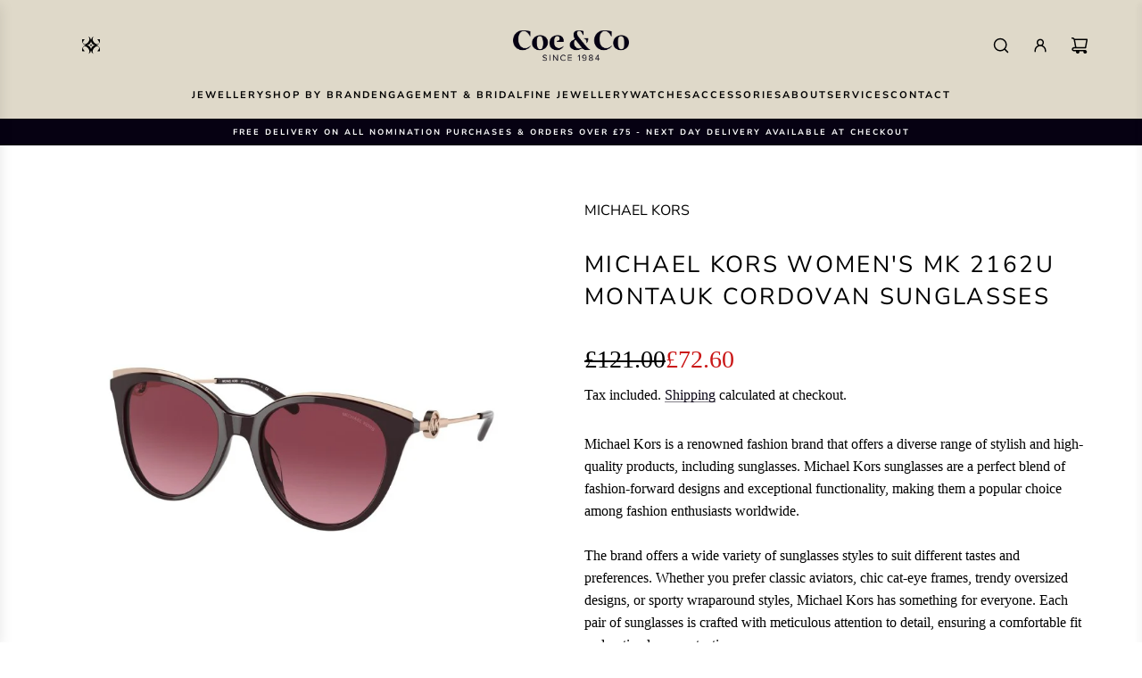

--- FILE ---
content_type: text/html; charset=utf-8
request_url: https://coeandcostores.com/products/michael-kors-mk-2162u-montauk-33448h-cordovan-womens-sunglasses
body_size: 52240
content:
<!doctype html>
<html class="no-js" lang="en">
<head>
  <!-- Basic page needs ================================================== -->
  <meta charset="utf-8"><meta http-equiv="X-UA-Compatible" content="IE=edge"><link rel="preconnect" href="https://fonts.shopifycdn.com" crossorigin><link href="//coeandcostores.com/cdn/shop/t/6/assets/swiper-bundle.min.css?v=127370101718424465871732464289" rel="stylesheet" type="text/css" media="all" />
  <link href="//coeandcostores.com/cdn/shop/t/6/assets/photoswipe.min.css?v=165459975419098386681732464288" rel="stylesheet" type="text/css" media="all" />
  <link href="//coeandcostores.com/cdn/shop/t/6/assets/theme.min.css?v=116425623365108369111732470956" rel="stylesheet" type="text/css" media="all" />
  <link href="//coeandcostores.com/cdn/shop/t/6/assets/custom.css?v=136271748570224666121732464288" rel="stylesheet" type="text/css" media="all" />

  
    <link rel="shortcut icon" href="//coeandcostores.com/cdn/shop/files/Logo_Monogram_-_Black_-_Digital_RGB.png?crop=center&height=180&v=1732478836&width=180" type="image/png">
    <link rel="apple-touch-icon" sizes="180x180" href="//coeandcostores.com/cdn/shop/files/Logo_Monogram_-_Black_-_Digital_RGB.png?crop=center&height=180&v=1732478836&width=180">
    <link rel="apple-touch-icon-precomposed" sizes="180x180" href="//coeandcostores.com/cdn/shop/files/Logo_Monogram_-_Black_-_Digital_RGB.png?crop=center&height=180&v=1732478836&width=180">
    <link rel="icon" type="image/png" sizes="32x32" href="//coeandcostores.com/cdn/shop/files/Logo_Monogram_-_Black_-_Digital_RGB.png?crop=center&height=32&v=1732478836&width=32">
    <link rel="icon" type="image/png" sizes="194x194" href="//coeandcostores.com/cdn/shop/files/Logo_Monogram_-_Black_-_Digital_RGB.png?crop=center&height=194&v=1732478836&width=194">
    <link rel="icon" type="image/png" sizes="192x192" href="//coeandcostores.com/cdn/shop/files/Logo_Monogram_-_Black_-_Digital_RGB.png?crop=center&height=192&v=1732478836&width=192">
    <link rel="icon" type="image/png" sizes="16x16" href="//coeandcostores.com/cdn/shop/files/Logo_Monogram_-_Black_-_Digital_RGB.png?crop=center&height=16&v=1732478836&width=16">
  

    <link rel="preload" as="font" href="//coeandcostores.com/cdn/fonts/nunito_sans/nunitosans_n4.0276fe080df0ca4e6a22d9cb55aed3ed5ba6b1da.woff2" type="font/woff2" crossorigin>
    
<!-- Title and description ================================================== -->
  <title>
    Michael Kors Women&#39;s MK 2162U Montauk Cordovan Sunglasses &ndash; Coe &amp; Co. Stores
  </title>

  
    <meta name="description" content="Michael Kors is a renowned fashion brand that offers a diverse range of stylish and high-quality products, including sunglasses. Michael Kors sunglasses are a perfect blend of fashion-forward designs and exceptional functionality, making them a popular choice among fashion enthusiasts worldwide.The brand offers a wide ">
  

  <!-- Helpers ================================================== -->
  <!-- /snippets/social-meta-tags.liquid -->


<meta property="og:site_name" content="Coe &amp; Co. Stores">
<meta property="og:url" content="https://coeandcostores.com/products/michael-kors-mk-2162u-montauk-33448h-cordovan-womens-sunglasses">
<meta property="og:title" content="Michael Kors Women's MK 2162U Montauk Cordovan Sunglasses">
<meta property="og:type" content="product">
<meta property="og:description" content="Michael Kors is a renowned fashion brand that offers a diverse range of stylish and high-quality products, including sunglasses. Michael Kors sunglasses are a perfect blend of fashion-forward designs and exceptional functionality, making them a popular choice among fashion enthusiasts worldwide.The brand offers a wide ">

  <meta property="og:price:amount" content="72.60">
  <meta property="og:price:currency" content="GBP">

<meta property="og:image" content="http://coeandcostores.com/cdn/shop/files/michael-kors-mk-2162u-montauk-33448h-cordovan-725125379168-800x800.jpg?v=1695983807">
<meta property="og:image:alt" content="Michael Kors Women's MK 2162U Montauk Cordovan Sunglasses">
<meta property="og:image:secure_url" content="https://coeandcostores.com/cdn/shop/files/michael-kors-mk-2162u-montauk-33448h-cordovan-725125379168-800x800.jpg?v=1695983807">


<meta name="x:card" content="summary_large_image">
<meta name="x:title" content="Michael Kors Women's MK 2162U Montauk Cordovan Sunglasses">
<meta name="x:description" content="Michael Kors is a renowned fashion brand that offers a diverse range of stylish and high-quality products, including sunglasses. Michael Kors sunglasses are a perfect blend of fashion-forward designs and exceptional functionality, making them a popular choice among fashion enthusiasts worldwide.The brand offers a wide ">

  <link rel="canonical" href="https://coeandcostores.com/products/michael-kors-mk-2162u-montauk-33448h-cordovan-womens-sunglasses"/>
  <meta name="viewport" content="width=device-width, initial-scale=1, shrink-to-fit=no">
  <meta name="theme-color" content="#060112">

  <!-- CSS ================================================== -->
  <style>
  /*============================================================================
    #Typography
  ==============================================================================*/

  
  
  

  

  @font-face {
  font-family: "Nunito Sans";
  font-weight: 400;
  font-style: normal;
  font-display: swap;
  src: url("//coeandcostores.com/cdn/fonts/nunito_sans/nunitosans_n4.0276fe080df0ca4e6a22d9cb55aed3ed5ba6b1da.woff2") format("woff2"),
       url("//coeandcostores.com/cdn/fonts/nunito_sans/nunitosans_n4.b4964bee2f5e7fd9c3826447e73afe2baad607b7.woff") format("woff");
}

  @font-face {
  font-family: "Nunito Sans";
  font-weight: 400;
  font-style: normal;
  font-display: swap;
  src: url("//coeandcostores.com/cdn/fonts/nunito_sans/nunitosans_n4.0276fe080df0ca4e6a22d9cb55aed3ed5ba6b1da.woff2") format("woff2"),
       url("//coeandcostores.com/cdn/fonts/nunito_sans/nunitosans_n4.b4964bee2f5e7fd9c3826447e73afe2baad607b7.woff") format("woff");
}

  

    @font-face {
  font-family: "Nunito Sans";
  font-weight: 700;
  font-style: normal;
  font-display: swap;
  src: url("//coeandcostores.com/cdn/fonts/nunito_sans/nunitosans_n7.25d963ed46da26098ebeab731e90d8802d989fa5.woff2") format("woff2"),
       url("//coeandcostores.com/cdn/fonts/nunito_sans/nunitosans_n7.d32e3219b3d2ec82285d3027bd673efc61a996c8.woff") format("woff");
}

  

  
    
  

  
    
  

  
    
  

  
  

  
  

  /*============================================================================
    #General Variables
  ==============================================================================*/

  :root {

    --font-weight-normal: 400;
    --font-weight-bold: 700;
    --font-weight-header-bold: 700;

    --header-font-stack: "Nunito Sans", sans-serif;
    --header-font-weight: 400;
    --header-font-style: normal;
    --header-text-size: 30;
    --header-text-size-px: 30px;
    --header-mobile-text-size-px: 22px;

    --header-font-case: uppercase;
    --header-font-size: 11;
    --header-font-size-px: 11px;

    --heading-spacing: 0.09em;
    --heading-line-height: 1.4;
    --heading-font-case: uppercase;
    --heading-font-stack: FontDrop;

    --body-font-stack: "Times New Roman", Times, serif;
    --body-font-weight: 400;
    --body-font-style: normal;

    --button-font-stack: "Nunito Sans", sans-serif;
    --button-font-weight: 700;
    --button-font-style: normal;

    --label-font-stack: "Nunito Sans", sans-serif;
    --label-font-weight: 400;
    --label-font-style: normal;
    --label-font-case: uppercase;
    --label-spacing: 0px;

    --navigation-font-stack: "Nunito Sans", sans-serif;
    --navigation-font-weight: 700;
    --navigation-font-style: normal;
    --navigation-font-letter-spacing: 2px;

    --base-font-size-int: 16;
    --base-font-size: 16px;

    --body-font-size-12-to-em: 0.75em;
    --body-font-size-16-to-em: 1.0em;
    --body-font-size-22-to-em: 1.38em;
    --body-font-size-28-to-em: 1.75em;
    --body-font-size-36-to-em: 2.25em;

    /* Heading Sizes */

    
    --h1-size: 38px;
    --h2-size: 30px;
    --h3-size: 26px;
    --h4-size: 23px;
    --h5-size: 16px;
    --h6-size: 16px;

    --sale-badge-color: #dfd9c9;
    --sold-out-badge-color: #060112;
    --custom-badge-color: #060112;
    --preorder-badge-color: #060112;
    --badge-font-color: #fff;

    --primary-btn-text-color: #dfd9c9;
    --primary-btn-text-color-opacity50: rgba(223, 217, 201, 0.5);
    --primary-btn-bg-color: #060112;
    --primary-btn-bg-color-opacity50: rgba(6, 1, 18, 0.5);

    --button-text-case: uppercase;
    --button-font-size: 14;
    --button-font-size-px: 14px;
    --button-text-spacing-px: 2px;

    
      --text-line-clamp: none;
    

    

    --text-color: #000000;
    --text-color-lighten5: #0d0d0d;
    --text-color-lighten70: #b3b3b3;
    --text-color-transparent05: rgba(0, 0, 0, 0.05);
    --text-color-transparent10: rgba(0, 0, 0, 0.1);
    --text-color-transparent15: rgba(0, 0, 0, 0.15);
    --text-color-transparent25: rgba(0, 0, 0, 0.25);
    --text-color-transparent30: rgba(0, 0, 0, 0.3);
    --text-color-transparent40: rgba(0, 0, 0, 0.4);
    --text-color-transparent50: rgba(0, 0, 0, 0.5);
    --text-color-transparent5: rgba(0, 0, 0, 0.5);
    --text-color-transparent6: rgba(0, 0, 0, 0.6);
    --text-color-transparent7: rgba(0, 0, 0, 0.7);
    --text-color-transparent8: rgba(0, 0, 0, 0.8);

    
      --heading-xl-font-size: 28px;
      --heading-l-font-size: 22px;
      --subheading-font-size: 20px;
    

    
      --small-body-font-size: 14px;
    

    --link-color: #060112;
    --on-sale-color: #ca1818;

    --body-color: #fff;
    --body-color-darken10: #e6e6e6;
    --body-color-transparent00: rgba(255, 255, 255, 0);
    --body-color-transparent50: rgba(255, 255, 255, 0.5);
    --body-color-transparent90: rgba(255, 255, 255, 0.9);

    --body-secondary-color: #dfd9c9;
    --body-secondary-color-transparent00: rgba(223, 217, 201, 0);
    --body-secondary-color-darken05: #d6ceb9;

    --color-primary-background: #fff;
    --color-primary-background-rgb: 255, 255, 255;
    --color-secondary-background: #dfd9c9;

    --border-color: rgba(0, 0, 0, 0.25);
    --link-border-color: rgba(6, 1, 18, 0.5);
    --border-color-darken10: #000000;

    --header-color: #dfd9c9;
    --header-color-darken5: #d6ceb9;

    --header-border-color: #dfd9c9;

    --announcement-text-size: 9px;
    --announcement-text-spacing: 2px;

    --logo-font-size: 18px;

    --overlay-header-text-color: #FFFFFF;
    --nav-text-color: #000000;
    --nav-text-color-transparent10: rgba(0, 0, 0, 0.1);
    --nav-text-color-transparent30: rgba(0, 0, 0, 0.3);
    --nav-text-hover: #060112;

    --color-scheme-light-background: #f4f2ec;
    --color-scheme-light-background-transparent50: rgba(244, 242, 236, 0.5);
    --color-scheme-light-background-lighten5: #fdfdfc;
    --color-scheme-light-background-rgb: 244, 242, 236;
    --color-scheme-light-text: #000000;
    --color-scheme-light-text-transparent10: rgba(0, 0, 0, 0.1);
    --color-scheme-light-text-transparent25: rgba(0, 0, 0, 0.25);
    --color-scheme-light-text-transparent40: rgba(0, 0, 0, 0.4);
    --color-scheme-light-text-transparent50: rgba(0, 0, 0, 0.5);
    --color-scheme-light-text-transparent60: rgba(0, 0, 0, 0.6);

    --color-scheme-feature-background: #dfd9c9;
    --color-scheme-feature-background-transparent50: rgba(223, 217, 201, 0.5);
    --color-scheme-feature-background-lighten5: #e8e4d9;
    --color-scheme-feature-background-rgb: 223, 217, 201;
    --color-scheme-feature-text: #000000;
    --color-scheme-feature-text-transparent10: rgba(0, 0, 0, 0.1);
    --color-scheme-feature-text-transparent25: rgba(0, 0, 0, 0.25);
    --color-scheme-feature-text-transparent40: rgba(0, 0, 0, 0.4);
    --color-scheme-feature-text-transparent50: rgba(0, 0, 0, 0.5);
    --color-scheme-feature-text-transparent60: rgba(0, 0, 0, 0.6);

    --homepage-sections-accent-secondary-color-transparent60: rgba(0, 0, 0, 0.6);

    --color-scheme-dark-background: #000000;
    --color-scheme-dark-background-transparent50: rgba(0, 0, 0, 0.5);
    --color-scheme-dark-background-rgb: 0, 0, 0;
    --color-scheme-dark-text: #ffffff;
    --color-scheme-dark-text-transparent10: rgba(255, 255, 255, 0.1);
    --color-scheme-dark-text-transparent25: rgba(255, 255, 255, 0.25);
    --color-scheme-dark-text-transparent40: rgba(255, 255, 255, 0.4);
    --color-scheme-dark-text-transparent50: rgba(255, 255, 255, 0.5);
    --color-scheme-dark-text-transparent60: rgba(255, 255, 255, 0.6);

    --filter-bg-color: rgba(0, 0, 0, 0.1);

    --menu-drawer-color: #dfd9c9;
    --menu-drawer-color-darken5: #d6ceb9;
    --menu-drawer-text-color: #000000;
    --menu-drawer-text-color-transparent10: rgba(0, 0, 0, 0.1);
    --menu-drawer-text-color-transparent30: rgba(0, 0, 0, 0.3);
    --menu-drawer-border-color: rgba(0, 0, 0, 0.25);
    --menu-drawer-text-hover-color: #9F9F9F;

    --cart-drawer-color: #f4f2ec;
    --cart-drawer-text-color: #000000;
    --cart-drawer-text-color-transparent10: rgba(0, 0, 0, 0.1);
    --cart-drawer-text-color-transparent25: rgba(0, 0, 0, 0.25);
    --cart-drawer-text-color-transparent40: rgba(0, 0, 0, 0.4);
    --cart-drawer-text-color-transparent50: rgba(0, 0, 0, 0.5);
    --cart-drawer-text-color-transparent70: rgba(0, 0, 0, 0.7);
    --cart-drawer-text-color-lighten10: #1a1a1a;
    --cart-drawer-border-color: rgba(0, 0, 0, 0.25);

    --fancybox-overlay: url('//coeandcostores.com/cdn/shop/t/6/assets/fancybox_overlay.png?v=61793926319831825281732464288');

    --success-color: #28a745;
    --error-color: #DC3545;
    --warning-color: #EB9247;

    /* Shop Pay Installments variables */
    --color-body: #dfd9c9;
    --color-bg: #dfd9c9;

    /* Checkbox */
    --checkbox-size: 16px;
    --line-height-base: 1.6;
  }
</style>

  <style data-shopify>
    *,
    *::before,
    *::after {
      box-sizing: inherit;
    }

    html {
      box-sizing: border-box;
      background-color: var(--body-color);
      height: 100%;
      margin: 0;
    }

    body {
      background-color: var(--body-color);
      min-height: 100%;
      margin: 0;
      display: grid;
      grid-template-rows: auto auto 1fr auto;
      grid-template-columns: 100%;
      overflow-x: hidden;
    }

    .sr-only {
      position: absolute;
      width: 1px;
      height: 1px;
      padding: 0;
      margin: -1px;
      overflow: hidden;
      clip: rect(0, 0, 0, 0);
      border: 0;
    }

    .sr-only-focusable:active, .sr-only-focusable:focus {
      position: static;
      width: auto;
      height: auto;
      margin: 0;
      overflow: visible;
      clip: auto;
    }
  </style>

  <!-- Header hook for plugins ================================================== -->
  <script>window.performance && window.performance.mark && window.performance.mark('shopify.content_for_header.start');</script><meta id="shopify-digital-wallet" name="shopify-digital-wallet" content="/67965255959/digital_wallets/dialog">
<meta name="shopify-checkout-api-token" content="d1dee408cf57aeb45cc1acd7e6310f6e">
<meta id="in-context-paypal-metadata" data-shop-id="67965255959" data-venmo-supported="false" data-environment="production" data-locale="en_US" data-paypal-v4="true" data-currency="GBP">
<link rel="alternate" type="application/json+oembed" href="https://coeandcostores.com/products/michael-kors-mk-2162u-montauk-33448h-cordovan-womens-sunglasses.oembed">
<script async="async" src="/checkouts/internal/preloads.js?locale=en-GB"></script>
<link rel="preconnect" href="https://shop.app" crossorigin="anonymous">
<script async="async" src="https://shop.app/checkouts/internal/preloads.js?locale=en-GB&shop_id=67965255959" crossorigin="anonymous"></script>
<script id="apple-pay-shop-capabilities" type="application/json">{"shopId":67965255959,"countryCode":"GB","currencyCode":"GBP","merchantCapabilities":["supports3DS"],"merchantId":"gid:\/\/shopify\/Shop\/67965255959","merchantName":"Coe \u0026 Co. Stores","requiredBillingContactFields":["postalAddress","email"],"requiredShippingContactFields":["postalAddress","email"],"shippingType":"shipping","supportedNetworks":["visa","maestro","masterCard","amex","discover","elo"],"total":{"type":"pending","label":"Coe \u0026 Co. Stores","amount":"1.00"},"shopifyPaymentsEnabled":true,"supportsSubscriptions":true}</script>
<script id="shopify-features" type="application/json">{"accessToken":"d1dee408cf57aeb45cc1acd7e6310f6e","betas":["rich-media-storefront-analytics"],"domain":"coeandcostores.com","predictiveSearch":true,"shopId":67965255959,"locale":"en"}</script>
<script>var Shopify = Shopify || {};
Shopify.shop = "coe-co-stores.myshopify.com";
Shopify.locale = "en";
Shopify.currency = {"active":"GBP","rate":"1.0"};
Shopify.country = "GB";
Shopify.theme = {"name":"Monogram 75","id":176283255166,"schema_name":"Monogram 75","schema_version":"1.0","theme_store_id":null,"role":"main"};
Shopify.theme.handle = "null";
Shopify.theme.style = {"id":null,"handle":null};
Shopify.cdnHost = "coeandcostores.com/cdn";
Shopify.routes = Shopify.routes || {};
Shopify.routes.root = "/";</script>
<script type="module">!function(o){(o.Shopify=o.Shopify||{}).modules=!0}(window);</script>
<script>!function(o){function n(){var o=[];function n(){o.push(Array.prototype.slice.apply(arguments))}return n.q=o,n}var t=o.Shopify=o.Shopify||{};t.loadFeatures=n(),t.autoloadFeatures=n()}(window);</script>
<script>
  window.ShopifyPay = window.ShopifyPay || {};
  window.ShopifyPay.apiHost = "shop.app\/pay";
  window.ShopifyPay.redirectState = null;
</script>
<script id="shop-js-analytics" type="application/json">{"pageType":"product"}</script>
<script defer="defer" async type="module" src="//coeandcostores.com/cdn/shopifycloud/shop-js/modules/v2/client.init-shop-cart-sync_BT-GjEfc.en.esm.js"></script>
<script defer="defer" async type="module" src="//coeandcostores.com/cdn/shopifycloud/shop-js/modules/v2/chunk.common_D58fp_Oc.esm.js"></script>
<script defer="defer" async type="module" src="//coeandcostores.com/cdn/shopifycloud/shop-js/modules/v2/chunk.modal_xMitdFEc.esm.js"></script>
<script type="module">
  await import("//coeandcostores.com/cdn/shopifycloud/shop-js/modules/v2/client.init-shop-cart-sync_BT-GjEfc.en.esm.js");
await import("//coeandcostores.com/cdn/shopifycloud/shop-js/modules/v2/chunk.common_D58fp_Oc.esm.js");
await import("//coeandcostores.com/cdn/shopifycloud/shop-js/modules/v2/chunk.modal_xMitdFEc.esm.js");

  window.Shopify.SignInWithShop?.initShopCartSync?.({"fedCMEnabled":true,"windoidEnabled":true});

</script>
<script>
  window.Shopify = window.Shopify || {};
  if (!window.Shopify.featureAssets) window.Shopify.featureAssets = {};
  window.Shopify.featureAssets['shop-js'] = {"shop-cart-sync":["modules/v2/client.shop-cart-sync_DZOKe7Ll.en.esm.js","modules/v2/chunk.common_D58fp_Oc.esm.js","modules/v2/chunk.modal_xMitdFEc.esm.js"],"init-fed-cm":["modules/v2/client.init-fed-cm_B6oLuCjv.en.esm.js","modules/v2/chunk.common_D58fp_Oc.esm.js","modules/v2/chunk.modal_xMitdFEc.esm.js"],"shop-cash-offers":["modules/v2/client.shop-cash-offers_D2sdYoxE.en.esm.js","modules/v2/chunk.common_D58fp_Oc.esm.js","modules/v2/chunk.modal_xMitdFEc.esm.js"],"shop-login-button":["modules/v2/client.shop-login-button_QeVjl5Y3.en.esm.js","modules/v2/chunk.common_D58fp_Oc.esm.js","modules/v2/chunk.modal_xMitdFEc.esm.js"],"pay-button":["modules/v2/client.pay-button_DXTOsIq6.en.esm.js","modules/v2/chunk.common_D58fp_Oc.esm.js","modules/v2/chunk.modal_xMitdFEc.esm.js"],"shop-button":["modules/v2/client.shop-button_DQZHx9pm.en.esm.js","modules/v2/chunk.common_D58fp_Oc.esm.js","modules/v2/chunk.modal_xMitdFEc.esm.js"],"avatar":["modules/v2/client.avatar_BTnouDA3.en.esm.js"],"init-windoid":["modules/v2/client.init-windoid_CR1B-cfM.en.esm.js","modules/v2/chunk.common_D58fp_Oc.esm.js","modules/v2/chunk.modal_xMitdFEc.esm.js"],"init-shop-for-new-customer-accounts":["modules/v2/client.init-shop-for-new-customer-accounts_C_vY_xzh.en.esm.js","modules/v2/client.shop-login-button_QeVjl5Y3.en.esm.js","modules/v2/chunk.common_D58fp_Oc.esm.js","modules/v2/chunk.modal_xMitdFEc.esm.js"],"init-shop-email-lookup-coordinator":["modules/v2/client.init-shop-email-lookup-coordinator_BI7n9ZSv.en.esm.js","modules/v2/chunk.common_D58fp_Oc.esm.js","modules/v2/chunk.modal_xMitdFEc.esm.js"],"init-shop-cart-sync":["modules/v2/client.init-shop-cart-sync_BT-GjEfc.en.esm.js","modules/v2/chunk.common_D58fp_Oc.esm.js","modules/v2/chunk.modal_xMitdFEc.esm.js"],"shop-toast-manager":["modules/v2/client.shop-toast-manager_DiYdP3xc.en.esm.js","modules/v2/chunk.common_D58fp_Oc.esm.js","modules/v2/chunk.modal_xMitdFEc.esm.js"],"init-customer-accounts":["modules/v2/client.init-customer-accounts_D9ZNqS-Q.en.esm.js","modules/v2/client.shop-login-button_QeVjl5Y3.en.esm.js","modules/v2/chunk.common_D58fp_Oc.esm.js","modules/v2/chunk.modal_xMitdFEc.esm.js"],"init-customer-accounts-sign-up":["modules/v2/client.init-customer-accounts-sign-up_iGw4briv.en.esm.js","modules/v2/client.shop-login-button_QeVjl5Y3.en.esm.js","modules/v2/chunk.common_D58fp_Oc.esm.js","modules/v2/chunk.modal_xMitdFEc.esm.js"],"shop-follow-button":["modules/v2/client.shop-follow-button_CqMgW2wH.en.esm.js","modules/v2/chunk.common_D58fp_Oc.esm.js","modules/v2/chunk.modal_xMitdFEc.esm.js"],"checkout-modal":["modules/v2/client.checkout-modal_xHeaAweL.en.esm.js","modules/v2/chunk.common_D58fp_Oc.esm.js","modules/v2/chunk.modal_xMitdFEc.esm.js"],"shop-login":["modules/v2/client.shop-login_D91U-Q7h.en.esm.js","modules/v2/chunk.common_D58fp_Oc.esm.js","modules/v2/chunk.modal_xMitdFEc.esm.js"],"lead-capture":["modules/v2/client.lead-capture_BJmE1dJe.en.esm.js","modules/v2/chunk.common_D58fp_Oc.esm.js","modules/v2/chunk.modal_xMitdFEc.esm.js"],"payment-terms":["modules/v2/client.payment-terms_Ci9AEqFq.en.esm.js","modules/v2/chunk.common_D58fp_Oc.esm.js","modules/v2/chunk.modal_xMitdFEc.esm.js"]};
</script>
<script>(function() {
  var isLoaded = false;
  function asyncLoad() {
    if (isLoaded) return;
    isLoaded = true;
    var urls = ["https:\/\/chimpstatic.com\/mcjs-connected\/js\/users\/ebd0b7fe456a10dd6e322e233\/d68c9d2000a5929143ec9e512.js?shop=coe-co-stores.myshopify.com","https:\/\/s3.eu-west-1.amazonaws.com\/production-klarna-il-shopify-osm\/4534f91da66b99ad101f4fe877300c64c490e12b\/coe-co-stores.myshopify.com-1732640262774.js?shop=coe-co-stores.myshopify.com"];
    for (var i = 0; i < urls.length; i++) {
      var s = document.createElement('script');
      s.type = 'text/javascript';
      s.async = true;
      s.src = urls[i];
      var x = document.getElementsByTagName('script')[0];
      x.parentNode.insertBefore(s, x);
    }
  };
  if(window.attachEvent) {
    window.attachEvent('onload', asyncLoad);
  } else {
    window.addEventListener('load', asyncLoad, false);
  }
})();</script>
<script id="__st">var __st={"a":67965255959,"offset":0,"reqid":"14c7e176-b971-4f07-9899-ad4bcda8d69a-1769101233","pageurl":"coeandcostores.com\/products\/michael-kors-mk-2162u-montauk-33448h-cordovan-womens-sunglasses","u":"15f3b81c0323","p":"product","rtyp":"product","rid":8758019686679};</script>
<script>window.ShopifyPaypalV4VisibilityTracking = true;</script>
<script id="captcha-bootstrap">!function(){'use strict';const t='contact',e='account',n='new_comment',o=[[t,t],['blogs',n],['comments',n],[t,'customer']],c=[[e,'customer_login'],[e,'guest_login'],[e,'recover_customer_password'],[e,'create_customer']],r=t=>t.map((([t,e])=>`form[action*='/${t}']:not([data-nocaptcha='true']) input[name='form_type'][value='${e}']`)).join(','),a=t=>()=>t?[...document.querySelectorAll(t)].map((t=>t.form)):[];function s(){const t=[...o],e=r(t);return a(e)}const i='password',u='form_key',d=['recaptcha-v3-token','g-recaptcha-response','h-captcha-response',i],f=()=>{try{return window.sessionStorage}catch{return}},m='__shopify_v',_=t=>t.elements[u];function p(t,e,n=!1){try{const o=window.sessionStorage,c=JSON.parse(o.getItem(e)),{data:r}=function(t){const{data:e,action:n}=t;return t[m]||n?{data:e,action:n}:{data:t,action:n}}(c);for(const[e,n]of Object.entries(r))t.elements[e]&&(t.elements[e].value=n);n&&o.removeItem(e)}catch(o){console.error('form repopulation failed',{error:o})}}const l='form_type',E='cptcha';function T(t){t.dataset[E]=!0}const w=window,h=w.document,L='Shopify',v='ce_forms',y='captcha';let A=!1;((t,e)=>{const n=(g='f06e6c50-85a8-45c8-87d0-21a2b65856fe',I='https://cdn.shopify.com/shopifycloud/storefront-forms-hcaptcha/ce_storefront_forms_captcha_hcaptcha.v1.5.2.iife.js',D={infoText:'Protected by hCaptcha',privacyText:'Privacy',termsText:'Terms'},(t,e,n)=>{const o=w[L][v],c=o.bindForm;if(c)return c(t,g,e,D).then(n);var r;o.q.push([[t,g,e,D],n]),r=I,A||(h.body.append(Object.assign(h.createElement('script'),{id:'captcha-provider',async:!0,src:r})),A=!0)});var g,I,D;w[L]=w[L]||{},w[L][v]=w[L][v]||{},w[L][v].q=[],w[L][y]=w[L][y]||{},w[L][y].protect=function(t,e){n(t,void 0,e),T(t)},Object.freeze(w[L][y]),function(t,e,n,w,h,L){const[v,y,A,g]=function(t,e,n){const i=e?o:[],u=t?c:[],d=[...i,...u],f=r(d),m=r(i),_=r(d.filter((([t,e])=>n.includes(e))));return[a(f),a(m),a(_),s()]}(w,h,L),I=t=>{const e=t.target;return e instanceof HTMLFormElement?e:e&&e.form},D=t=>v().includes(t);t.addEventListener('submit',(t=>{const e=I(t);if(!e)return;const n=D(e)&&!e.dataset.hcaptchaBound&&!e.dataset.recaptchaBound,o=_(e),c=g().includes(e)&&(!o||!o.value);(n||c)&&t.preventDefault(),c&&!n&&(function(t){try{if(!f())return;!function(t){const e=f();if(!e)return;const n=_(t);if(!n)return;const o=n.value;o&&e.removeItem(o)}(t);const e=Array.from(Array(32),(()=>Math.random().toString(36)[2])).join('');!function(t,e){_(t)||t.append(Object.assign(document.createElement('input'),{type:'hidden',name:u})),t.elements[u].value=e}(t,e),function(t,e){const n=f();if(!n)return;const o=[...t.querySelectorAll(`input[type='${i}']`)].map((({name:t})=>t)),c=[...d,...o],r={};for(const[a,s]of new FormData(t).entries())c.includes(a)||(r[a]=s);n.setItem(e,JSON.stringify({[m]:1,action:t.action,data:r}))}(t,e)}catch(e){console.error('failed to persist form',e)}}(e),e.submit())}));const S=(t,e)=>{t&&!t.dataset[E]&&(n(t,e.some((e=>e===t))),T(t))};for(const o of['focusin','change'])t.addEventListener(o,(t=>{const e=I(t);D(e)&&S(e,y())}));const B=e.get('form_key'),M=e.get(l),P=B&&M;t.addEventListener('DOMContentLoaded',(()=>{const t=y();if(P)for(const e of t)e.elements[l].value===M&&p(e,B);[...new Set([...A(),...v().filter((t=>'true'===t.dataset.shopifyCaptcha))])].forEach((e=>S(e,t)))}))}(h,new URLSearchParams(w.location.search),n,t,e,['guest_login'])})(!0,!0)}();</script>
<script integrity="sha256-4kQ18oKyAcykRKYeNunJcIwy7WH5gtpwJnB7kiuLZ1E=" data-source-attribution="shopify.loadfeatures" defer="defer" src="//coeandcostores.com/cdn/shopifycloud/storefront/assets/storefront/load_feature-a0a9edcb.js" crossorigin="anonymous"></script>
<script crossorigin="anonymous" defer="defer" src="//coeandcostores.com/cdn/shopifycloud/storefront/assets/shopify_pay/storefront-65b4c6d7.js?v=20250812"></script>
<script data-source-attribution="shopify.dynamic_checkout.dynamic.init">var Shopify=Shopify||{};Shopify.PaymentButton=Shopify.PaymentButton||{isStorefrontPortableWallets:!0,init:function(){window.Shopify.PaymentButton.init=function(){};var t=document.createElement("script");t.src="https://coeandcostores.com/cdn/shopifycloud/portable-wallets/latest/portable-wallets.en.js",t.type="module",document.head.appendChild(t)}};
</script>
<script data-source-attribution="shopify.dynamic_checkout.buyer_consent">
  function portableWalletsHideBuyerConsent(e){var t=document.getElementById("shopify-buyer-consent"),n=document.getElementById("shopify-subscription-policy-button");t&&n&&(t.classList.add("hidden"),t.setAttribute("aria-hidden","true"),n.removeEventListener("click",e))}function portableWalletsShowBuyerConsent(e){var t=document.getElementById("shopify-buyer-consent"),n=document.getElementById("shopify-subscription-policy-button");t&&n&&(t.classList.remove("hidden"),t.removeAttribute("aria-hidden"),n.addEventListener("click",e))}window.Shopify?.PaymentButton&&(window.Shopify.PaymentButton.hideBuyerConsent=portableWalletsHideBuyerConsent,window.Shopify.PaymentButton.showBuyerConsent=portableWalletsShowBuyerConsent);
</script>
<script>
  function portableWalletsCleanup(e){e&&e.src&&console.error("Failed to load portable wallets script "+e.src);var t=document.querySelectorAll("shopify-accelerated-checkout .shopify-payment-button__skeleton, shopify-accelerated-checkout-cart .wallet-cart-button__skeleton"),e=document.getElementById("shopify-buyer-consent");for(let e=0;e<t.length;e++)t[e].remove();e&&e.remove()}function portableWalletsNotLoadedAsModule(e){e instanceof ErrorEvent&&"string"==typeof e.message&&e.message.includes("import.meta")&&"string"==typeof e.filename&&e.filename.includes("portable-wallets")&&(window.removeEventListener("error",portableWalletsNotLoadedAsModule),window.Shopify.PaymentButton.failedToLoad=e,"loading"===document.readyState?document.addEventListener("DOMContentLoaded",window.Shopify.PaymentButton.init):window.Shopify.PaymentButton.init())}window.addEventListener("error",portableWalletsNotLoadedAsModule);
</script>

<script type="module" src="https://coeandcostores.com/cdn/shopifycloud/portable-wallets/latest/portable-wallets.en.js" onError="portableWalletsCleanup(this)" crossorigin="anonymous"></script>
<script nomodule>
  document.addEventListener("DOMContentLoaded", portableWalletsCleanup);
</script>

<link id="shopify-accelerated-checkout-styles" rel="stylesheet" media="screen" href="https://coeandcostores.com/cdn/shopifycloud/portable-wallets/latest/accelerated-checkout-backwards-compat.css" crossorigin="anonymous">
<style id="shopify-accelerated-checkout-cart">
        #shopify-buyer-consent {
  margin-top: 1em;
  display: inline-block;
  width: 100%;
}

#shopify-buyer-consent.hidden {
  display: none;
}

#shopify-subscription-policy-button {
  background: none;
  border: none;
  padding: 0;
  text-decoration: underline;
  font-size: inherit;
  cursor: pointer;
}

#shopify-subscription-policy-button::before {
  box-shadow: none;
}

      </style>

<script>window.performance && window.performance.mark && window.performance.mark('shopify.content_for_header.end');</script>

  <script defer src="//coeandcostores.com/cdn/shop/t/6/assets/eventBus.js?v=100401504747444416941732464288"></script>

  <script type="text/javascript">
		window.wetheme = {
			name: 'Flow',
			webcomponentRegistry: {
        registry: {},
				checkScriptLoaded: function(key) {
					return window.wetheme.webcomponentRegistry.registry[key] ? true : false
				},
        register: function(registration) {
            if(!window.wetheme.webcomponentRegistry.checkScriptLoaded(registration.key)) {
              window.wetheme.webcomponentRegistry.registry[registration.key] = registration
            }
        }
      }
    };
	</script>

  

  

  <script>document.documentElement.className = document.documentElement.className.replace('no-js', 'js');</script>
<script src="https://cdn.shopify.com/extensions/6da6ffdd-cf2b-4a18-80e5-578ff81399ca/klarna-on-site-messaging-33/assets/index.js" type="text/javascript" defer="defer"></script>
<link href="https://monorail-edge.shopifysvc.com" rel="dns-prefetch">
<script>(function(){if ("sendBeacon" in navigator && "performance" in window) {try {var session_token_from_headers = performance.getEntriesByType('navigation')[0].serverTiming.find(x => x.name == '_s').description;} catch {var session_token_from_headers = undefined;}var session_cookie_matches = document.cookie.match(/_shopify_s=([^;]*)/);var session_token_from_cookie = session_cookie_matches && session_cookie_matches.length === 2 ? session_cookie_matches[1] : "";var session_token = session_token_from_headers || session_token_from_cookie || "";function handle_abandonment_event(e) {var entries = performance.getEntries().filter(function(entry) {return /monorail-edge.shopifysvc.com/.test(entry.name);});if (!window.abandonment_tracked && entries.length === 0) {window.abandonment_tracked = true;var currentMs = Date.now();var navigation_start = performance.timing.navigationStart;var payload = {shop_id: 67965255959,url: window.location.href,navigation_start,duration: currentMs - navigation_start,session_token,page_type: "product"};window.navigator.sendBeacon("https://monorail-edge.shopifysvc.com/v1/produce", JSON.stringify({schema_id: "online_store_buyer_site_abandonment/1.1",payload: payload,metadata: {event_created_at_ms: currentMs,event_sent_at_ms: currentMs}}));}}window.addEventListener('pagehide', handle_abandonment_event);}}());</script>
<script id="web-pixels-manager-setup">(function e(e,d,r,n,o){if(void 0===o&&(o={}),!Boolean(null===(a=null===(i=window.Shopify)||void 0===i?void 0:i.analytics)||void 0===a?void 0:a.replayQueue)){var i,a;window.Shopify=window.Shopify||{};var t=window.Shopify;t.analytics=t.analytics||{};var s=t.analytics;s.replayQueue=[],s.publish=function(e,d,r){return s.replayQueue.push([e,d,r]),!0};try{self.performance.mark("wpm:start")}catch(e){}var l=function(){var e={modern:/Edge?\/(1{2}[4-9]|1[2-9]\d|[2-9]\d{2}|\d{4,})\.\d+(\.\d+|)|Firefox\/(1{2}[4-9]|1[2-9]\d|[2-9]\d{2}|\d{4,})\.\d+(\.\d+|)|Chrom(ium|e)\/(9{2}|\d{3,})\.\d+(\.\d+|)|(Maci|X1{2}).+ Version\/(15\.\d+|(1[6-9]|[2-9]\d|\d{3,})\.\d+)([,.]\d+|)( \(\w+\)|)( Mobile\/\w+|) Safari\/|Chrome.+OPR\/(9{2}|\d{3,})\.\d+\.\d+|(CPU[ +]OS|iPhone[ +]OS|CPU[ +]iPhone|CPU IPhone OS|CPU iPad OS)[ +]+(15[._]\d+|(1[6-9]|[2-9]\d|\d{3,})[._]\d+)([._]\d+|)|Android:?[ /-](13[3-9]|1[4-9]\d|[2-9]\d{2}|\d{4,})(\.\d+|)(\.\d+|)|Android.+Firefox\/(13[5-9]|1[4-9]\d|[2-9]\d{2}|\d{4,})\.\d+(\.\d+|)|Android.+Chrom(ium|e)\/(13[3-9]|1[4-9]\d|[2-9]\d{2}|\d{4,})\.\d+(\.\d+|)|SamsungBrowser\/([2-9]\d|\d{3,})\.\d+/,legacy:/Edge?\/(1[6-9]|[2-9]\d|\d{3,})\.\d+(\.\d+|)|Firefox\/(5[4-9]|[6-9]\d|\d{3,})\.\d+(\.\d+|)|Chrom(ium|e)\/(5[1-9]|[6-9]\d|\d{3,})\.\d+(\.\d+|)([\d.]+$|.*Safari\/(?![\d.]+ Edge\/[\d.]+$))|(Maci|X1{2}).+ Version\/(10\.\d+|(1[1-9]|[2-9]\d|\d{3,})\.\d+)([,.]\d+|)( \(\w+\)|)( Mobile\/\w+|) Safari\/|Chrome.+OPR\/(3[89]|[4-9]\d|\d{3,})\.\d+\.\d+|(CPU[ +]OS|iPhone[ +]OS|CPU[ +]iPhone|CPU IPhone OS|CPU iPad OS)[ +]+(10[._]\d+|(1[1-9]|[2-9]\d|\d{3,})[._]\d+)([._]\d+|)|Android:?[ /-](13[3-9]|1[4-9]\d|[2-9]\d{2}|\d{4,})(\.\d+|)(\.\d+|)|Mobile Safari.+OPR\/([89]\d|\d{3,})\.\d+\.\d+|Android.+Firefox\/(13[5-9]|1[4-9]\d|[2-9]\d{2}|\d{4,})\.\d+(\.\d+|)|Android.+Chrom(ium|e)\/(13[3-9]|1[4-9]\d|[2-9]\d{2}|\d{4,})\.\d+(\.\d+|)|Android.+(UC? ?Browser|UCWEB|U3)[ /]?(15\.([5-9]|\d{2,})|(1[6-9]|[2-9]\d|\d{3,})\.\d+)\.\d+|SamsungBrowser\/(5\.\d+|([6-9]|\d{2,})\.\d+)|Android.+MQ{2}Browser\/(14(\.(9|\d{2,})|)|(1[5-9]|[2-9]\d|\d{3,})(\.\d+|))(\.\d+|)|K[Aa][Ii]OS\/(3\.\d+|([4-9]|\d{2,})\.\d+)(\.\d+|)/},d=e.modern,r=e.legacy,n=navigator.userAgent;return n.match(d)?"modern":n.match(r)?"legacy":"unknown"}(),u="modern"===l?"modern":"legacy",c=(null!=n?n:{modern:"",legacy:""})[u],f=function(e){return[e.baseUrl,"/wpm","/b",e.hashVersion,"modern"===e.buildTarget?"m":"l",".js"].join("")}({baseUrl:d,hashVersion:r,buildTarget:u}),m=function(e){var d=e.version,r=e.bundleTarget,n=e.surface,o=e.pageUrl,i=e.monorailEndpoint;return{emit:function(e){var a=e.status,t=e.errorMsg,s=(new Date).getTime(),l=JSON.stringify({metadata:{event_sent_at_ms:s},events:[{schema_id:"web_pixels_manager_load/3.1",payload:{version:d,bundle_target:r,page_url:o,status:a,surface:n,error_msg:t},metadata:{event_created_at_ms:s}}]});if(!i)return console&&console.warn&&console.warn("[Web Pixels Manager] No Monorail endpoint provided, skipping logging."),!1;try{return self.navigator.sendBeacon.bind(self.navigator)(i,l)}catch(e){}var u=new XMLHttpRequest;try{return u.open("POST",i,!0),u.setRequestHeader("Content-Type","text/plain"),u.send(l),!0}catch(e){return console&&console.warn&&console.warn("[Web Pixels Manager] Got an unhandled error while logging to Monorail."),!1}}}}({version:r,bundleTarget:l,surface:e.surface,pageUrl:self.location.href,monorailEndpoint:e.monorailEndpoint});try{o.browserTarget=l,function(e){var d=e.src,r=e.async,n=void 0===r||r,o=e.onload,i=e.onerror,a=e.sri,t=e.scriptDataAttributes,s=void 0===t?{}:t,l=document.createElement("script"),u=document.querySelector("head"),c=document.querySelector("body");if(l.async=n,l.src=d,a&&(l.integrity=a,l.crossOrigin="anonymous"),s)for(var f in s)if(Object.prototype.hasOwnProperty.call(s,f))try{l.dataset[f]=s[f]}catch(e){}if(o&&l.addEventListener("load",o),i&&l.addEventListener("error",i),u)u.appendChild(l);else{if(!c)throw new Error("Did not find a head or body element to append the script");c.appendChild(l)}}({src:f,async:!0,onload:function(){if(!function(){var e,d;return Boolean(null===(d=null===(e=window.Shopify)||void 0===e?void 0:e.analytics)||void 0===d?void 0:d.initialized)}()){var d=window.webPixelsManager.init(e)||void 0;if(d){var r=window.Shopify.analytics;r.replayQueue.forEach((function(e){var r=e[0],n=e[1],o=e[2];d.publishCustomEvent(r,n,o)})),r.replayQueue=[],r.publish=d.publishCustomEvent,r.visitor=d.visitor,r.initialized=!0}}},onerror:function(){return m.emit({status:"failed",errorMsg:"".concat(f," has failed to load")})},sri:function(e){var d=/^sha384-[A-Za-z0-9+/=]+$/;return"string"==typeof e&&d.test(e)}(c)?c:"",scriptDataAttributes:o}),m.emit({status:"loading"})}catch(e){m.emit({status:"failed",errorMsg:(null==e?void 0:e.message)||"Unknown error"})}}})({shopId: 67965255959,storefrontBaseUrl: "https://coeandcostores.com",extensionsBaseUrl: "https://extensions.shopifycdn.com/cdn/shopifycloud/web-pixels-manager",monorailEndpoint: "https://monorail-edge.shopifysvc.com/unstable/produce_batch",surface: "storefront-renderer",enabledBetaFlags: ["2dca8a86"],webPixelsConfigList: [{"id":"shopify-app-pixel","configuration":"{}","eventPayloadVersion":"v1","runtimeContext":"STRICT","scriptVersion":"0450","apiClientId":"shopify-pixel","type":"APP","privacyPurposes":["ANALYTICS","MARKETING"]},{"id":"shopify-custom-pixel","eventPayloadVersion":"v1","runtimeContext":"LAX","scriptVersion":"0450","apiClientId":"shopify-pixel","type":"CUSTOM","privacyPurposes":["ANALYTICS","MARKETING"]}],isMerchantRequest: false,initData: {"shop":{"name":"Coe \u0026 Co. Stores","paymentSettings":{"currencyCode":"GBP"},"myshopifyDomain":"coe-co-stores.myshopify.com","countryCode":"GB","storefrontUrl":"https:\/\/coeandcostores.com"},"customer":null,"cart":null,"checkout":null,"productVariants":[{"price":{"amount":72.6,"currencyCode":"GBP"},"product":{"title":"Michael Kors Women's MK 2162U Montauk Cordovan Sunglasses","vendor":"Coe \u0026 Co. Stores","id":"8758019686679","untranslatedTitle":"Michael Kors Women's MK 2162U Montauk Cordovan Sunglasses","url":"\/products\/michael-kors-mk-2162u-montauk-33448h-cordovan-womens-sunglasses","type":""},"id":"46982491668759","image":{"src":"\/\/coeandcostores.com\/cdn\/shop\/files\/michael-kors-mk-2162u-montauk-33448h-cordovan-725125379168-800x800.jpg?v=1695983807"},"sku":"0MK2162U","title":"Default Title","untranslatedTitle":"Default Title"}],"purchasingCompany":null},},"https://coeandcostores.com/cdn","fcfee988w5aeb613cpc8e4bc33m6693e112",{"modern":"","legacy":""},{"shopId":"67965255959","storefrontBaseUrl":"https:\/\/coeandcostores.com","extensionBaseUrl":"https:\/\/extensions.shopifycdn.com\/cdn\/shopifycloud\/web-pixels-manager","surface":"storefront-renderer","enabledBetaFlags":"[\"2dca8a86\"]","isMerchantRequest":"false","hashVersion":"fcfee988w5aeb613cpc8e4bc33m6693e112","publish":"custom","events":"[[\"page_viewed\",{}],[\"product_viewed\",{\"productVariant\":{\"price\":{\"amount\":72.6,\"currencyCode\":\"GBP\"},\"product\":{\"title\":\"Michael Kors Women's MK 2162U Montauk Cordovan Sunglasses\",\"vendor\":\"Coe \u0026 Co. Stores\",\"id\":\"8758019686679\",\"untranslatedTitle\":\"Michael Kors Women's MK 2162U Montauk Cordovan Sunglasses\",\"url\":\"\/products\/michael-kors-mk-2162u-montauk-33448h-cordovan-womens-sunglasses\",\"type\":\"\"},\"id\":\"46982491668759\",\"image\":{\"src\":\"\/\/coeandcostores.com\/cdn\/shop\/files\/michael-kors-mk-2162u-montauk-33448h-cordovan-725125379168-800x800.jpg?v=1695983807\"},\"sku\":\"0MK2162U\",\"title\":\"Default Title\",\"untranslatedTitle\":\"Default Title\"}}]]"});</script><script>
  window.ShopifyAnalytics = window.ShopifyAnalytics || {};
  window.ShopifyAnalytics.meta = window.ShopifyAnalytics.meta || {};
  window.ShopifyAnalytics.meta.currency = 'GBP';
  var meta = {"product":{"id":8758019686679,"gid":"gid:\/\/shopify\/Product\/8758019686679","vendor":"Coe \u0026 Co. Stores","type":"","handle":"michael-kors-mk-2162u-montauk-33448h-cordovan-womens-sunglasses","variants":[{"id":46982491668759,"price":7260,"name":"Michael Kors Women's MK 2162U Montauk Cordovan Sunglasses","public_title":null,"sku":"0MK2162U"}],"remote":false},"page":{"pageType":"product","resourceType":"product","resourceId":8758019686679,"requestId":"14c7e176-b971-4f07-9899-ad4bcda8d69a-1769101233"}};
  for (var attr in meta) {
    window.ShopifyAnalytics.meta[attr] = meta[attr];
  }
</script>
<script class="analytics">
  (function () {
    var customDocumentWrite = function(content) {
      var jquery = null;

      if (window.jQuery) {
        jquery = window.jQuery;
      } else if (window.Checkout && window.Checkout.$) {
        jquery = window.Checkout.$;
      }

      if (jquery) {
        jquery('body').append(content);
      }
    };

    var hasLoggedConversion = function(token) {
      if (token) {
        return document.cookie.indexOf('loggedConversion=' + token) !== -1;
      }
      return false;
    }

    var setCookieIfConversion = function(token) {
      if (token) {
        var twoMonthsFromNow = new Date(Date.now());
        twoMonthsFromNow.setMonth(twoMonthsFromNow.getMonth() + 2);

        document.cookie = 'loggedConversion=' + token + '; expires=' + twoMonthsFromNow;
      }
    }

    var trekkie = window.ShopifyAnalytics.lib = window.trekkie = window.trekkie || [];
    if (trekkie.integrations) {
      return;
    }
    trekkie.methods = [
      'identify',
      'page',
      'ready',
      'track',
      'trackForm',
      'trackLink'
    ];
    trekkie.factory = function(method) {
      return function() {
        var args = Array.prototype.slice.call(arguments);
        args.unshift(method);
        trekkie.push(args);
        return trekkie;
      };
    };
    for (var i = 0; i < trekkie.methods.length; i++) {
      var key = trekkie.methods[i];
      trekkie[key] = trekkie.factory(key);
    }
    trekkie.load = function(config) {
      trekkie.config = config || {};
      trekkie.config.initialDocumentCookie = document.cookie;
      var first = document.getElementsByTagName('script')[0];
      var script = document.createElement('script');
      script.type = 'text/javascript';
      script.onerror = function(e) {
        var scriptFallback = document.createElement('script');
        scriptFallback.type = 'text/javascript';
        scriptFallback.onerror = function(error) {
                var Monorail = {
      produce: function produce(monorailDomain, schemaId, payload) {
        var currentMs = new Date().getTime();
        var event = {
          schema_id: schemaId,
          payload: payload,
          metadata: {
            event_created_at_ms: currentMs,
            event_sent_at_ms: currentMs
          }
        };
        return Monorail.sendRequest("https://" + monorailDomain + "/v1/produce", JSON.stringify(event));
      },
      sendRequest: function sendRequest(endpointUrl, payload) {
        // Try the sendBeacon API
        if (window && window.navigator && typeof window.navigator.sendBeacon === 'function' && typeof window.Blob === 'function' && !Monorail.isIos12()) {
          var blobData = new window.Blob([payload], {
            type: 'text/plain'
          });

          if (window.navigator.sendBeacon(endpointUrl, blobData)) {
            return true;
          } // sendBeacon was not successful

        } // XHR beacon

        var xhr = new XMLHttpRequest();

        try {
          xhr.open('POST', endpointUrl);
          xhr.setRequestHeader('Content-Type', 'text/plain');
          xhr.send(payload);
        } catch (e) {
          console.log(e);
        }

        return false;
      },
      isIos12: function isIos12() {
        return window.navigator.userAgent.lastIndexOf('iPhone; CPU iPhone OS 12_') !== -1 || window.navigator.userAgent.lastIndexOf('iPad; CPU OS 12_') !== -1;
      }
    };
    Monorail.produce('monorail-edge.shopifysvc.com',
      'trekkie_storefront_load_errors/1.1',
      {shop_id: 67965255959,
      theme_id: 176283255166,
      app_name: "storefront",
      context_url: window.location.href,
      source_url: "//coeandcostores.com/cdn/s/trekkie.storefront.1bbfab421998800ff09850b62e84b8915387986d.min.js"});

        };
        scriptFallback.async = true;
        scriptFallback.src = '//coeandcostores.com/cdn/s/trekkie.storefront.1bbfab421998800ff09850b62e84b8915387986d.min.js';
        first.parentNode.insertBefore(scriptFallback, first);
      };
      script.async = true;
      script.src = '//coeandcostores.com/cdn/s/trekkie.storefront.1bbfab421998800ff09850b62e84b8915387986d.min.js';
      first.parentNode.insertBefore(script, first);
    };
    trekkie.load(
      {"Trekkie":{"appName":"storefront","development":false,"defaultAttributes":{"shopId":67965255959,"isMerchantRequest":null,"themeId":176283255166,"themeCityHash":"11660714029950163312","contentLanguage":"en","currency":"GBP","eventMetadataId":"86d7a4c5-04cb-4196-95ec-c07a28305a00"},"isServerSideCookieWritingEnabled":true,"monorailRegion":"shop_domain","enabledBetaFlags":["65f19447"]},"Session Attribution":{},"S2S":{"facebookCapiEnabled":false,"source":"trekkie-storefront-renderer","apiClientId":580111}}
    );

    var loaded = false;
    trekkie.ready(function() {
      if (loaded) return;
      loaded = true;

      window.ShopifyAnalytics.lib = window.trekkie;

      var originalDocumentWrite = document.write;
      document.write = customDocumentWrite;
      try { window.ShopifyAnalytics.merchantGoogleAnalytics.call(this); } catch(error) {};
      document.write = originalDocumentWrite;

      window.ShopifyAnalytics.lib.page(null,{"pageType":"product","resourceType":"product","resourceId":8758019686679,"requestId":"14c7e176-b971-4f07-9899-ad4bcda8d69a-1769101233","shopifyEmitted":true});

      var match = window.location.pathname.match(/checkouts\/(.+)\/(thank_you|post_purchase)/)
      var token = match? match[1]: undefined;
      if (!hasLoggedConversion(token)) {
        setCookieIfConversion(token);
        window.ShopifyAnalytics.lib.track("Viewed Product",{"currency":"GBP","variantId":46982491668759,"productId":8758019686679,"productGid":"gid:\/\/shopify\/Product\/8758019686679","name":"Michael Kors Women's MK 2162U Montauk Cordovan Sunglasses","price":"72.60","sku":"0MK2162U","brand":"Coe \u0026 Co. Stores","variant":null,"category":"","nonInteraction":true,"remote":false},undefined,undefined,{"shopifyEmitted":true});
      window.ShopifyAnalytics.lib.track("monorail:\/\/trekkie_storefront_viewed_product\/1.1",{"currency":"GBP","variantId":46982491668759,"productId":8758019686679,"productGid":"gid:\/\/shopify\/Product\/8758019686679","name":"Michael Kors Women's MK 2162U Montauk Cordovan Sunglasses","price":"72.60","sku":"0MK2162U","brand":"Coe \u0026 Co. Stores","variant":null,"category":"","nonInteraction":true,"remote":false,"referer":"https:\/\/coeandcostores.com\/products\/michael-kors-mk-2162u-montauk-33448h-cordovan-womens-sunglasses"});
      }
    });


        var eventsListenerScript = document.createElement('script');
        eventsListenerScript.async = true;
        eventsListenerScript.src = "//coeandcostores.com/cdn/shopifycloud/storefront/assets/shop_events_listener-3da45d37.js";
        document.getElementsByTagName('head')[0].appendChild(eventsListenerScript);

})();</script>
<script
  defer
  src="https://coeandcostores.com/cdn/shopifycloud/perf-kit/shopify-perf-kit-3.0.4.min.js"
  data-application="storefront-renderer"
  data-shop-id="67965255959"
  data-render-region="gcp-us-east1"
  data-page-type="product"
  data-theme-instance-id="176283255166"
  data-theme-name="Monogram 75"
  data-theme-version="1.0"
  data-monorail-region="shop_domain"
  data-resource-timing-sampling-rate="10"
  data-shs="true"
  data-shs-beacon="true"
  data-shs-export-with-fetch="true"
  data-shs-logs-sample-rate="1"
  data-shs-beacon-endpoint="https://coeandcostores.com/api/collect"
></script>
</head>


<body id="michael-kors-women-39-s-mk-2162u-montauk-cordovan-sunglasses" class="template-product page-fade images-aspect-ratio ">

  <noscript><link href="//coeandcostores.com/cdn/shop/t/6/assets/swiper-bundle.min.css?v=127370101718424465871732464289" rel="stylesheet" type="text/css" media="all" /></noscript>
  <noscript><link href="//coeandcostores.com/cdn/shop/t/6/assets/photoswipe.min.css?v=165459975419098386681732464288" rel="stylesheet" type="text/css" media="all" /></noscript>
  
  	<noscript><link href="//coeandcostores.com/cdn/shop/t/6/assets/animate.min.css?v=68297775102622399721732464288" rel="stylesheet" type="text/css" media="all" /></noscript>
  
  
  	<noscript><link href="//coeandcostores.com/cdn/shop/t/6/assets/fancybox.min.css?v=154448737273138728031732464288" rel="stylesheet" type="text/css" media="all" /></noscript>
  
  <noscript><link href="//coeandcostores.com/cdn/shop/t/6/assets/custom.css?v=136271748570224666121732464288" rel="stylesheet" type="text/css" media="all" /></noscript>

  
  <safe-load-scripts class="hidden">
    <script src="//coeandcostores.com/cdn/shop/t/6/assets/component-cart-quantity.js?v=9607346282266633731732464288" type="module" defer="defer" data-flow-load-key="component-cart-quantity"></script>
  </safe-load-scripts>
  <safe-load-scripts class="hidden">
    <script src="//coeandcostores.com/cdn/shop/t/6/assets/component-cart-update.js?v=38903525079000161031732464288" type="module" defer="defer" data-flow-load-key="component-cart-update"></script>
  </safe-load-scripts>
  

  
  
    <safe-load-scripts class="hidden">
      <script src="//coeandcostores.com/cdn/shop/t/6/assets/component-cart-drawer.js?v=65263691251320179841732464288" type="module" defer="defer" data-flow-load-key="component-cart-drawer"></script>
    </safe-load-scripts>
    <safe-load-scripts class="hidden">
      <script src="//coeandcostores.com/cdn/shop/t/6/assets/component-cart-update-modal.js?v=86464604851413727601732464288" type="module" defer="defer" data-flow-load-key="component-cart-update-modal"></script>
    </safe-load-scripts>
    
      <safe-load-scripts class="hidden">
        <script src="//coeandcostores.com/cdn/shop/t/6/assets/component-cart-recommendations.js?v=151411547966132855211732464288" type="module" defer="defer" data-flow-load-key="component-cart-recommendations"></script>
      </safe-load-scripts>
      
    

<cart-drawer
  aria-modal="true"
  role="dialog"
  aria-hidden="true"
  class="global-drawer"
  data-drawer-position="right"
>
  <span data-drawer-close class="global-drawer__overlay"></span>
  <div class="global-drawer__content">

    <header class="global-drawer__sticky-header">
      <button
        data-drawer-close
        type="button"
        aria-label="Close"
        class="global-drawer__close"
      >
        <span class="fallback-text">Close</span>
        




    <svg
      viewBox="0 0 20 20"
      fill="none"
      xmlns="http://www.w3.org/2000/svg"
      
        width="20" height="20"
      
    >
      <path d="M5.63086 14.3692L10 10L14.3692 14.3692M14.3692 5.63086L9.99919 10L5.63086 5.63086" stroke="currentColor" stroke-width="1.5" stroke-linecap="round" stroke-linejoin="round"/>
    </svg>
  

      </button>
      <div data-cart-dynamic-content="cart-header">
        <h3 class="cart-drawer__heading">Cart (0)</h3>
      </div>
    </header>

    <div
      class="global-drawer__body global-drawer__body--with-padding cart-drawer__body"
      data-cart-dynamic-content="cart-body"
      data-cart-scroll-element
    >
      <div class="global-drawer__body--content">
        

          <div class="cart-drawer__empty-container">
            
              <div class="cart-drawer__empty-message text-link-animated">Your cart is currently empty.</div>
            

            <div class="cart-drawer__empty-btn-container">
              
                <a class="btn dynamic-section-button--drawer-filled cart-drawer__empty-btn" href="/collections/all">Return to shop</a>
              
            </div>
          </div>
        

        

        
      </div>
    </div>

    <div class="global-drawer__sticky-bottom" data-cart-dynamic-content="cart-footer">

      

    </div>
  </div>
</cart-drawer>
  

  
  <div class="right-drawer-vue">
  
  <wetheme-right-drawer
    search-url="/search/suggest.json"
    is-predictive="true"
    search-collections=""
    language-url="/"
  >
  </wetheme-right-drawer>
</div>
<script type="text/x-template" id="wetheme-right-drawer-template">
  <div>
    <transition name="drawer-right">
      <div :class="[type === 'shop-now' ? 'quick-view-drawer' : '']" class="drawer drawer--right drawer--cart" v-if="isOpen" ref="drawerRight">
        <div :class="[type === 'shop-now' || type === 'page' ? 'display-flex' : '', 'drawer__header', 'sitewide--title-wrapper']">
          <div class="drawer__close js-drawer-close">
            <button type="button" class="icon-fallback-text standalone-icon--wrapper" aria-label="Close" ref="drawerClose" v-on:click="close">
              <span class="fallback-text">Close</span>
              




    <svg
      viewBox="0 0 20 20"
      fill="none"
      xmlns="http://www.w3.org/2000/svg"
      
        width="20" height="20"
      
    >
      <path d="M5.63086 14.3692L10 10L14.3692 14.3692M14.3692 5.63086L9.99919 10L5.63086 5.63086" stroke="currentColor" stroke-width="1.5" stroke-linecap="round" stroke-linejoin="round"/>
    </svg>
  

            </button>
          </div>
          <input ref="drawerFocus" tabindex="-1" aria-hidden="true" class="sr-only" />
          <div :class="[type === 'shop-now' || type === 'page' ? 'remove-margin' : '', 'drawer__title', 'h2', 'true']">
            <span class="sr-only" v-if="type === 'shop-now'">Quick view</span>
            <span class="sr-only" v-if="type === 'page'">Size guide</span>
            <span v-if="type === 'search'">Search</span>
          </div>
        </div>

        

        <div id="ShopNowContainer" v-if="type === 'shop-now'" 
          
        >
          <div ref="shopNowContent"></div>
        </div>

        <div id="SearchContainer" v-if="type === 'search'">
          <div class="search-drawer">
            <div class="input-group">
              <span class="input-group-btn">
                <button aria-label="Search" type="submit" class="search-input--btn icon-fallback-text standalone-icon--wrapper" v-on:click="onSearchSubmit" tabindex="0">
                  




    <svg
      viewBox="0 0 20 20"
      fill="none"
      xmlns="http://www.w3.org/2000/svg"
      
        width="20" height="20"
      
    >
      <path d="M14.1667 14.1667L17.5 17.5M2.5 9.16667C2.5 10.9348 3.20238 12.6305 4.45262 13.8807C5.70286 15.131 7.39856 15.8333 9.16667 15.8333C10.9348 15.8333 12.6305 15.131 13.8807 13.8807C15.131 12.6305 15.8333 10.9348 15.8333 9.16667C15.8333 7.39856 15.131 5.70286 13.8807 4.45262C12.6305 3.20238 10.9348 2.5 9.16667 2.5C7.39856 2.5 5.70286 3.20238 4.45262 4.45262C3.20238 5.70286 2.5 7.39856 2.5 9.16667Z" stroke="currentColor" stroke-width="1.5" stroke-linecap="round" stroke-linejoin="round"/>
    </svg>
  

                  <span class="fallback-text">Search</span>
                </button>
              </span>
              <div class="search-input-group">
                <input
                  type="search" name="q" id="search-input" placeholder="Search our store"
                  class="input-group-field" aria-label="Search our store" autocomplete="off" autocorrect="off" spellcheck="false" ref="searchText"
                  v-model="searchQuery" @keydown.enter="onSearchSubmit"
                />
                <button type="button" aria-label="Clear" class="search-drawer--clear icon-fallback-text standalone-icon--wrapper" v-if="searchQuery.length > 0" v-on:click="clearSearchInput">
                  <span class="fallback-text">Clear</span>
                  




    <svg
      viewBox="0 0 20 20"
      fill="none"
      xmlns="http://www.w3.org/2000/svg"
      
        width="20" height="20"
      
    >
      <path d="M5.63086 14.3692L10 10L14.3692 14.3692M14.3692 5.63086L9.99919 10L5.63086 5.63086" stroke="currentColor" stroke-width="1.5" stroke-linecap="round" stroke-linejoin="round"/>
    </svg>
  

                </button>
              </div>
            </div>
            <div class="wrapper-padded">
              <div id="search-results" class="grid-uniform">
                <div v-if="searching" class="search-loading standalone-icon--wrapper loading-state-icon">
                  




    <svg
      viewBox="0 0 25 24"
      fill="none"
      xmlns="http://www.w3.org/2000/svg"
      
        width="20" height="20"
      
        class="spin flex-full"
      
    >
      <g clip-path="url(#clip0_3605_47041)"> <path d="M12.5 23C6.42487 23 1.5 18.0751 1.5 12C1.5 5.92487 6.42487 1 12.5 1C18.5751 1 23.5 5.92487 23.5 12C23.5 15.1767 22.1534 18.0388 20 20.0468" stroke="currentColor" stroke-width="1.5" stroke-linecap="round"/></g><defs><clipPath id="clip0_3605_47041"><rect width="24" height="24" fill="none" transform="translate(0.5)"/></clipPath></defs>
    </svg>
  
<span class="sr-only">loading...</span>
                </div>
                <div v-text="searchSummary" v-if="!searching"></div>
                <div class="search-results__meta top" v-if="searchHasResults">
                  <div class="search-results__meta-view-all"><span id="search-show-more" class="search-show-more--btn"><a v-bind:href="searchPageUrlWithQuery">View all results</a></span></div>
                </div>
                <div class="" v-for="group in searchGroups" v-if="!searching">
                  <h2 v-text="group.name" v-if="group.results.length"></h2>
                  <div class="indiv-search-listing-grid" v-for="result in group.results">
                    <div class="grid">
                      <div class="grid__item large--one-fifth live-search--image" v-if="result.featured_image"><a v-bind:href="`${result.url}`" v-bind:title="result.title">
                          <span v-if="result.featured_image.url">
                            <img
                              class="theme-img" 
                              loading="lazy"
                              v-bind:src="result.featured_image.url"
                              v-bind:alt="result.featured_image.alt"
                            />
                          </span>
                        </a>
                      </div>
                      <div class="grid__item line-search-content" :class="(result.image || result.featured_image) ? 'large--four-fifths' : 'large--one-whole'">
                        
                        <h5>
                          <a v-bind:href="`${result.url}`" v-html="result.title ? result.title : result.styled_text"></a>
                        </h5>
                        <div v-if="!result.available && group.name == 'Products'">Sold out</div>
                        
                        <div v-if="result.price" v-html="result.price"></div>
                        
                      </div>
                    </div>
                    <span class="search-drawer-separator" v-if="group.results.length"><hr /></span>
                  </div>
                </div>
                <div class="search-results__meta bottom" v-if="searchHasResults">
                  <div class="search-results__meta-view-all"><span id="search-show-more" class="search-show-more--btn"><a v-bind:href="searchPageUrlWithQuery">View all results</a></span></div>
                </div>
              </div>
            </div>
          </div>
        </div>

        <div id="PageContainer" v-if="type === 'page'">
          <div ref="pageContent"></div>
        </div>
      </div>
    </transition>
  </div>
</script>


  <div id="DrawerOverlay" class="drawer-overlay"></div>
  <div id="ThemeModal" class="theme-modal width--narrow wrapper-spacing--h"></div>

  <div 
    id="PageContainer" 
    data-editor-open="false" 
    data-cart-action="go_to_or_open_cart" 
    data-cart-type="drawer" 
    data-language-url="/" 
    data-show-currency-code="false"
    data-currency-code="GBP"
  >
    <div class="no-js disclaimer">
      <p>This store requires javascript to be enabled for some features to work correctly.</p>
    </div>

    <!-- BEGIN sections: header-group -->
<div id="shopify-section-sections--24240411672958__header" class="shopify-section shopify-section-group-header-group header-section">

<link href="//coeandcostores.com/cdn/shop/t/6/assets/component-mobile-menu.min.css?v=183402434245727056221732464288" rel="stylesheet" type="text/css" media="all" />






















<style data-shopify>
    
</style>










<noscript>
  
  <ul class="no-js-mobile-menu nav-link-animated">
  
    
      <li>
        <a href="#">Jewellery</a>
        <ul>
          
            
              <li>
                <a href="/collections/mens-jewellery">Men&#39;s Jewellery </a>
              </li>
            
          
            
              <li>
                <a href="/collections/ladies-jewellery">Ladies Jewellery </a>
              </li>
            
          
            
              <li>
                <a href="/collections/anklet">Anklets</a>
              </li>
            
          
            
              <li>
                <a href="/collections/bangle">Bangles</a>
              </li>
            
          
            
              <li>
                <a href="/collections/bracelet">Bracelets</a>
              </li>
            
          
            
              <li>
                <a href="/collections/chain">Chains</a>
              </li>
            
          
            
              <li>
                <a href="/collections/charms">Charms</a>
              </li>
            
          
            
              <li>
                <a href="/collections/drop-earrings">Drop Earrings</a>
              </li>
            
          
            
              <li>
                <a href="/collections/hoop-earrings">Hoop Earrings</a>
              </li>
            
          
            
              <li>
                <a href="/collections/necklace">Necklaces</a>
              </li>
            
          
            
              <li>
                <a href="/collections/pendant">Pendants</a>
              </li>
            
          
            
              <li>
                <a href="/collections/ring">Rings</a>
              </li>
            
          
            
              <li>
                <a href="/collections/stud-earrings">Stud Earrings</a>
              </li>
            
          
        </ul>
      </li>
    
  
    
      <li>
        <a href="/collections">Shop by Brand</a>
        <ul>
          
            
              <li>
                <a href="/collections/all">Bestsellers</a>
                <ul>
                  
                    <li>
                      <a href="/pages/nomination">Nomination</a>
                    </li>
                  
                    <li>
                      <a href="/pages/pandora">Pandora</a>
                    </li>
                  
                    <li>
                      <a href="/collections/chlobo">ChloBo</a>
                    </li>
                  
                    <li>
                      <a href="/collections/vivienne-westwood">Vivienne Westwood</a>
                    </li>
                  
                </ul>
              </li>
            
          
            
              <li>
                <a href="/collections/all">Designer Brands</a>
                <ul>
                  
                    <li>
                      <a href="/collections/hugo-boss">Hugo Boss</a>
                    </li>
                  
                    <li>
                      <a href="/collections/michael-kors">Michael Kors</a>
                    </li>
                  
                    <li>
                      <a href="/collections/prada">Prada</a>
                    </li>
                  
                    <li>
                      <a href="/collections/tiffany-co">Tiffany &amp; Co</a>
                    </li>
                  
                </ul>
              </li>
            
          
            
              <li>
                <a href="/collections/all">Discover All Brands</a>
                <ul>
                  
                    <li>
                      <a href="/collections/baume-mercier">Baume &amp; Mercier</a>
                    </li>
                  
                    <li>
                      <a href="/collections/clogau">Clogau</a>
                    </li>
                  
                    <li>
                      <a href="/collections/jersey-pearl">Jersey Pearl</a>
                    </li>
                  
                    <li>
                      <a href="/collections/mishky">Mishky</a>
                    </li>
                  
                    <li>
                      <a href="/collections/rachel-jackson">Rachel Jackson</a>
                    </li>
                  
                    <li>
                      <a href="/collections/shaun-leane">Shaun Leane</a>
                    </li>
                  
                    <li>
                      <a href="/collections/thomas-sabo">Thomas Sabo</a>
                    </li>
                  
                    <li>
                      <a href="/collections/ti-sento">Ti Sento</a>
                    </li>
                  
                    <li>
                      <a href="/collections/unique">Unique</a>
                    </li>
                  
                    <li>
                      <a href="/collections/zedd">Zedd</a>
                    </li>
                  
                    <li>
                      <a href="/collections/casio-vintage-1">Casio Vintage</a>
                    </li>
                  
                </ul>
              </li>
            
          
        </ul>
      </li>
    
  
    
      <li>
        <a href="/pages/fine-jewellery">Engagement & Bridal</a>
      </li>
    
  
    
      <li>
        <a href="/pages/fine-jewellery">Fine Jewellery</a>
      </li>
    
  
    
      <li>
        <a href="/collections/watches">Watches</a>
        <ul>
          
            
              <li>
                <a href="/search">Popular Brands </a>
                <ul>
                  
                    <li>
                      <a href="/collections/ladies-baume-mercier-watches">Baume &amp; Mercier </a>
                    </li>
                  
                    <li>
                      <a href="https://coe-co-stores.myshopify.com/search?type=product,page,article,collection&q=casio%20g-shock*">Casio G-Shock </a>
                    </li>
                  
                    <li>
                      <a href="/collections/casio-vintage-1">Casio Vintage </a>
                    </li>
                  
                    <li>
                      <a href="/collections/ladies-hugo-boss-watches">Hugo Boss </a>
                    </li>
                  
                    <li>
                      <a href="https://coe-co-stores.myshopify.com/search?type=product,page,article,collection&q=nomination%20watch*">Nomination Watch </a>
                    </li>
                  
                    <li>
                      <a href="https://coeandcostores.com/search?page=2&q=raymond+weil%2A&type=product%2Cpage%2Carticle%2Ccollection">Raymond Weil </a>
                    </li>
                  
                    <li>
                      <a href="https://coeandcostores.com/search?type=product,page,article,collection&q=thomas%20sabo%20watcj*">Thomas Sabo </a>
                    </li>
                  
                    <li>
                      <a href="https://coe-co-stores.myshopify.com/collections/ladies-vivienne-westwood-watches">Vivienne Westwood </a>
                    </li>
                  
                    <li>
                      <a href="https://coeandcostores.com/search?type=product,page,article,collection&q=armani%20watch%20*">Armani </a>
                    </li>
                  
                </ul>
              </li>
            
          
            
              <li>
                <a href="/collections/all">Shop by Type</a>
                <ul>
                  
                    <li>
                      <a href="/collections/automatic-watches">Automatic </a>
                    </li>
                  
                    <li>
                      <a href="/collections/chronograph-watches">Chronograph </a>
                    </li>
                  
                    <li>
                      <a href="/collections/digital-watches">Digital </a>
                    </li>
                  
                    <li>
                      <a href="/collections/quartz-watches">Quartz </a>
                    </li>
                  
                </ul>
              </li>
            
          
        </ul>
      </li>
    
  
    
      <li>
        <a href="/collections/sunglasses">Accessories</a>
        <ul>
          
            
              <li>
                <a href="/collections/bags">Bags</a>
                <ul>
                  
                    <li>
                      <a href="/collections/backpacks">Backpack </a>
                    </li>
                  
                    <li>
                      <a href="/collections/bucket-bags/Bucket">Bucket Bag </a>
                    </li>
                  
                    <li>
                      <a href="/collections/clutch-bags">Clutch </a>
                    </li>
                  
                    <li>
                      <a href="/collections/crossbody-bags">Crossbody Bag </a>
                    </li>
                  
                    <li>
                      <a href="/collections/duffle-bags">Duffle Bag </a>
                    </li>
                  
                    <li>
                      <a href="/collections/handbags">Handbag </a>
                    </li>
                  
                    <li>
                      <a href="/collections/saddle-bags">Saddle Bag </a>
                    </li>
                  
                    <li>
                      <a href="/collections/shoulder-bags/Shoulder-bag">Shoulder Bag </a>
                    </li>
                  
                    <li>
                      <a href="/collections/tote-bags">Tote Bag </a>
                    </li>
                  
                </ul>
              </li>
            
          
            
              <li>
                <a href="/collections/jewellery-boxes">Jewellery Boxes </a>
              </li>
            
          
            
              <li>
                <a href="/collections/sunglasses">Sunglasses </a>
              </li>
            
          
        </ul>
      </li>
    
  
    
      <li>
        <a href="/pages/about-us">About</a>
      </li>
    
  
    
      <li>
        <a href="https://coeandcostores.com/pages/fine-jewellery#services">Services</a>
      </li>
    
  
    
      <li>
        <a href="/pages/contact">Contact</a>
      </li>
    
  
</ul>
</noscript>

<style data-shopify>
  .default-menu-drawer-text-color {
    color: var(--menu-drawer-text-color);
  }

  
    .locale--mobile {
      padding: 15px;
    }
  
</style>

<div
  class="
    header-section--wrapper"
  data-wetheme-section-type="header"
  data-wetheme-section-id="sections--24240411672958__header"
  data-header-sticky="true"
  data-header-overlay="false"
>
  <div id="NavDrawerOverlay" class="drawer-overlay"></div>
  <div id="NavDrawer" class="drawer drawer--left">
    <div class="mobile-nav-grid-container">
      <div class="mobile-nav__logo-title">
        <div class="mobile-nav__logo-title--inner">
          <a
            class="mobile-menu--close-btn standalone-icon--wrapper"
            aria-label="Close menu"
            role="button"
          >
            




    <svg
      viewBox="0 0 20 20"
      fill="none"
      xmlns="http://www.w3.org/2000/svg"
      
        width="20" height="20"
      
    >
      <path d="M5.63086 14.3692L10 10L14.3692 14.3692M14.3692 5.63086L9.99919 10L5.63086 5.63086" stroke="currentColor" stroke-width="1.5" stroke-linecap="round" stroke-linejoin="round"/>
    </svg>
  

          </a>
        </div>
      </div>

      <!-- begin mobile-nav -->
      <ul class="mobile-nav mobile-nav--main">
        
        
          
          
            <li
              class="mobile-nav__item top-level"
              aria-haspopup="true"
            >
              <div class="mobile-nav__has-sublist">
                <a href="#" class="mobile-nav__link">Jewellery</a>
                <div class="mobile-nav__toggle">
                  <button
                    type="button"
                    class="icon-fallback-text mobile-nav__toggle-open standalone-icon--wrapper touch-target icon-no-padding"
                    aria-label="See more"
                  >
                    




    <svg
      viewBox="0 0 20 20"
      fill="none"
      xmlns="http://www.w3.org/2000/svg"
      
        width="16" height="16"
      
        aria-hidden="true"
    >
      <path d="M5.5 7.5L10.5 12.5L15.5 7.5" stroke="currentColor" stroke-width="1.5" stroke-linecap="round" stroke-linejoin="round"/>
    </svg>
  

                  </button>
                  <button
                    type="button"
                    class="icon-fallback-text mobile-nav__toggle-close standalone-icon--wrapper touch-target icon-no-padding"
                    aria-label="Close menu"
                  >
                    




    <svg
      viewBox="0 0 20 20"
      fill="none"
      xmlns="http://www.w3.org/2000/svg"
      
        width="16" height="16"
      
        aria-hidden="true"
    >
      <path d="M5.5 12.5L10.5 7.5L15.5 12.5" stroke="currentColor" stroke-width="1.5" stroke-linecap="round" stroke-linejoin="round"/>
    </svg>
  

                  </button>
                </div>
              </div>
              <ul class="mobile-nav__sublist">
                
                  
                    <li class="mobile-nav__item">
                      <a href="/collections/mens-jewellery" class="mobile-nav__link">Men&#39;s Jewellery </a>
                    </li>
                  
                
                  
                    <li class="mobile-nav__item">
                      <a href="/collections/ladies-jewellery" class="mobile-nav__link">Ladies Jewellery </a>
                    </li>
                  
                
                  
                    <li class="mobile-nav__item">
                      <a href="/collections/anklet" class="mobile-nav__link">Anklets</a>
                    </li>
                  
                
                  
                    <li class="mobile-nav__item">
                      <a href="/collections/bangle" class="mobile-nav__link">Bangles</a>
                    </li>
                  
                
                  
                    <li class="mobile-nav__item">
                      <a href="/collections/bracelet" class="mobile-nav__link">Bracelets</a>
                    </li>
                  
                
                  
                    <li class="mobile-nav__item">
                      <a href="/collections/chain" class="mobile-nav__link">Chains</a>
                    </li>
                  
                
                  
                    <li class="mobile-nav__item">
                      <a href="/collections/charms" class="mobile-nav__link">Charms</a>
                    </li>
                  
                
                  
                    <li class="mobile-nav__item">
                      <a href="/collections/drop-earrings" class="mobile-nav__link">Drop Earrings</a>
                    </li>
                  
                
                  
                    <li class="mobile-nav__item">
                      <a href="/collections/hoop-earrings" class="mobile-nav__link">Hoop Earrings</a>
                    </li>
                  
                
                  
                    <li class="mobile-nav__item">
                      <a href="/collections/necklace" class="mobile-nav__link">Necklaces</a>
                    </li>
                  
                
                  
                    <li class="mobile-nav__item">
                      <a href="/collections/pendant" class="mobile-nav__link">Pendants</a>
                    </li>
                  
                
                  
                    <li class="mobile-nav__item">
                      <a href="/collections/ring" class="mobile-nav__link">Rings</a>
                    </li>
                  
                
                  
                    <li class="mobile-nav__item">
                      <a href="/collections/stud-earrings" class="mobile-nav__link">Stud Earrings</a>
                    </li>
                  
                

                
              </ul>
            </li>
          
        
          
          
            <li
              class="mobile-nav__item top-level"
              aria-haspopup="true"
            >
              <div class="mobile-nav__has-sublist">
                <a href="/collections" class="mobile-nav__link">Shop by Brand</a>
                <div class="mobile-nav__toggle">
                  <button
                    type="button"
                    class="icon-fallback-text mobile-nav__toggle-open standalone-icon--wrapper touch-target icon-no-padding"
                    aria-label="See more"
                  >
                    




    <svg
      viewBox="0 0 20 20"
      fill="none"
      xmlns="http://www.w3.org/2000/svg"
      
        width="16" height="16"
      
        aria-hidden="true"
    >
      <path d="M5.5 7.5L10.5 12.5L15.5 7.5" stroke="currentColor" stroke-width="1.5" stroke-linecap="round" stroke-linejoin="round"/>
    </svg>
  

                  </button>
                  <button
                    type="button"
                    class="icon-fallback-text mobile-nav__toggle-close standalone-icon--wrapper touch-target icon-no-padding"
                    aria-label="Close menu"
                  >
                    




    <svg
      viewBox="0 0 20 20"
      fill="none"
      xmlns="http://www.w3.org/2000/svg"
      
        width="16" height="16"
      
        aria-hidden="true"
    >
      <path d="M5.5 12.5L10.5 7.5L15.5 12.5" stroke="currentColor" stroke-width="1.5" stroke-linecap="round" stroke-linejoin="round"/>
    </svg>
  

                  </button>
                </div>
              </div>
              <ul class="mobile-nav__sublist">
                
                  
                    <li class="mobile-nav__item ">
                      <div class="mobile-nav__has-sublist">
                        <a href="/collections/all" class="mobile-nav__link">Bestsellers</a>
                        <div class="mobile-nav__toggle">
                          <button
                            type="button"
                            class="icon-fallback-text mobile-nav__toggle-open standalone-icon--wrapper touch-target icon-no-padding"
                            name="See more"
                          >
                            




    <svg
      viewBox="0 0 20 20"
      fill="none"
      xmlns="http://www.w3.org/2000/svg"
      
        width="16" height="16"
      
        aria-hidden="true"
    >
      <path d="M5.5 7.5L10.5 12.5L15.5 7.5" stroke="currentColor" stroke-width="1.5" stroke-linecap="round" stroke-linejoin="round"/>
    </svg>
  

                            <span class="fallback-text">See more</span>
                          </button>
                          <button
                            type="button"
                            class="icon-fallback-text mobile-nav__toggle-close standalone-icon--wrapper touch-target icon-no-padding"
                            name="Close menu"
                          >
                            




    <svg
      viewBox="0 0 20 20"
      fill="none"
      xmlns="http://www.w3.org/2000/svg"
      
        width="16" height="16"
      
        aria-hidden="true"
    >
      <path d="M5.5 12.5L10.5 7.5L15.5 12.5" stroke="currentColor" stroke-width="1.5" stroke-linecap="round" stroke-linejoin="round"/>
    </svg>
  

                            <span class="fallback-text">Close menu</span>
                          </button>
                        </div>
                      </div>
                      <ul class="mobile-nav__sublist">
                        
                          <li class="mobile-nav__item">
                            <a href="/pages/nomination" class="mobile-nav__link">Nomination</a>
                          </li>
                        
                          <li class="mobile-nav__item">
                            <a href="/pages/pandora" class="mobile-nav__link">Pandora</a>
                          </li>
                        
                          <li class="mobile-nav__item">
                            <a href="/collections/chlobo" class="mobile-nav__link">ChloBo</a>
                          </li>
                        
                          <li class="mobile-nav__item">
                            <a href="/collections/vivienne-westwood" class="mobile-nav__link">Vivienne Westwood</a>
                          </li>
                        
                      </ul>
                    </li>
                  
                
                  
                    <li class="mobile-nav__item ">
                      <div class="mobile-nav__has-sublist">
                        <a href="/collections/all" class="mobile-nav__link">Designer Brands</a>
                        <div class="mobile-nav__toggle">
                          <button
                            type="button"
                            class="icon-fallback-text mobile-nav__toggle-open standalone-icon--wrapper touch-target icon-no-padding"
                            name="See more"
                          >
                            




    <svg
      viewBox="0 0 20 20"
      fill="none"
      xmlns="http://www.w3.org/2000/svg"
      
        width="16" height="16"
      
        aria-hidden="true"
    >
      <path d="M5.5 7.5L10.5 12.5L15.5 7.5" stroke="currentColor" stroke-width="1.5" stroke-linecap="round" stroke-linejoin="round"/>
    </svg>
  

                            <span class="fallback-text">See more</span>
                          </button>
                          <button
                            type="button"
                            class="icon-fallback-text mobile-nav__toggle-close standalone-icon--wrapper touch-target icon-no-padding"
                            name="Close menu"
                          >
                            




    <svg
      viewBox="0 0 20 20"
      fill="none"
      xmlns="http://www.w3.org/2000/svg"
      
        width="16" height="16"
      
        aria-hidden="true"
    >
      <path d="M5.5 12.5L10.5 7.5L15.5 12.5" stroke="currentColor" stroke-width="1.5" stroke-linecap="round" stroke-linejoin="round"/>
    </svg>
  

                            <span class="fallback-text">Close menu</span>
                          </button>
                        </div>
                      </div>
                      <ul class="mobile-nav__sublist">
                        
                          <li class="mobile-nav__item">
                            <a href="/collections/hugo-boss" class="mobile-nav__link">Hugo Boss</a>
                          </li>
                        
                          <li class="mobile-nav__item">
                            <a href="/collections/michael-kors" class="mobile-nav__link">Michael Kors</a>
                          </li>
                        
                          <li class="mobile-nav__item">
                            <a href="/collections/prada" class="mobile-nav__link">Prada</a>
                          </li>
                        
                          <li class="mobile-nav__item">
                            <a href="/collections/tiffany-co" class="mobile-nav__link">Tiffany &amp; Co</a>
                          </li>
                        
                      </ul>
                    </li>
                  
                
                  
                    <li class="mobile-nav__item ">
                      <div class="mobile-nav__has-sublist">
                        <a href="/collections/all" class="mobile-nav__link">Discover All Brands</a>
                        <div class="mobile-nav__toggle">
                          <button
                            type="button"
                            class="icon-fallback-text mobile-nav__toggle-open standalone-icon--wrapper touch-target icon-no-padding"
                            name="See more"
                          >
                            




    <svg
      viewBox="0 0 20 20"
      fill="none"
      xmlns="http://www.w3.org/2000/svg"
      
        width="16" height="16"
      
        aria-hidden="true"
    >
      <path d="M5.5 7.5L10.5 12.5L15.5 7.5" stroke="currentColor" stroke-width="1.5" stroke-linecap="round" stroke-linejoin="round"/>
    </svg>
  

                            <span class="fallback-text">See more</span>
                          </button>
                          <button
                            type="button"
                            class="icon-fallback-text mobile-nav__toggle-close standalone-icon--wrapper touch-target icon-no-padding"
                            name="Close menu"
                          >
                            




    <svg
      viewBox="0 0 20 20"
      fill="none"
      xmlns="http://www.w3.org/2000/svg"
      
        width="16" height="16"
      
        aria-hidden="true"
    >
      <path d="M5.5 12.5L10.5 7.5L15.5 12.5" stroke="currentColor" stroke-width="1.5" stroke-linecap="round" stroke-linejoin="round"/>
    </svg>
  

                            <span class="fallback-text">Close menu</span>
                          </button>
                        </div>
                      </div>
                      <ul class="mobile-nav__sublist">
                        
                          <li class="mobile-nav__item">
                            <a href="/collections/baume-mercier" class="mobile-nav__link">Baume &amp; Mercier</a>
                          </li>
                        
                          <li class="mobile-nav__item">
                            <a href="/collections/clogau" class="mobile-nav__link">Clogau</a>
                          </li>
                        
                          <li class="mobile-nav__item">
                            <a href="/collections/jersey-pearl" class="mobile-nav__link">Jersey Pearl</a>
                          </li>
                        
                          <li class="mobile-nav__item">
                            <a href="/collections/mishky" class="mobile-nav__link">Mishky</a>
                          </li>
                        
                          <li class="mobile-nav__item">
                            <a href="/collections/rachel-jackson" class="mobile-nav__link">Rachel Jackson</a>
                          </li>
                        
                          <li class="mobile-nav__item">
                            <a href="/collections/shaun-leane" class="mobile-nav__link">Shaun Leane</a>
                          </li>
                        
                          <li class="mobile-nav__item">
                            <a href="/collections/thomas-sabo" class="mobile-nav__link">Thomas Sabo</a>
                          </li>
                        
                          <li class="mobile-nav__item">
                            <a href="/collections/ti-sento" class="mobile-nav__link">Ti Sento</a>
                          </li>
                        
                          <li class="mobile-nav__item">
                            <a href="/collections/unique" class="mobile-nav__link">Unique</a>
                          </li>
                        
                          <li class="mobile-nav__item">
                            <a href="/collections/zedd" class="mobile-nav__link">Zedd</a>
                          </li>
                        
                          <li class="mobile-nav__item">
                            <a href="/collections/casio-vintage-1" class="mobile-nav__link">Casio Vintage</a>
                          </li>
                        
                      </ul>
                    </li>
                  
                

                
              </ul>
            </li>
          
        
          
          
            <li class="mobile-nav__item top-level">
              
                <a href="/pages/fine-jewellery" class="mobile-nav__link">Engagement & Bridal</a>
              
            </li>
          
        
          
          
            <li class="mobile-nav__item top-level">
              
                <a href="/pages/fine-jewellery" class="mobile-nav__link">Fine Jewellery</a>
              
            </li>
          
        
          
          
            <li
              class="mobile-nav__item top-level"
              aria-haspopup="true"
            >
              <div class="mobile-nav__has-sublist">
                <a href="/collections/watches" class="mobile-nav__link">Watches</a>
                <div class="mobile-nav__toggle">
                  <button
                    type="button"
                    class="icon-fallback-text mobile-nav__toggle-open standalone-icon--wrapper touch-target icon-no-padding"
                    aria-label="See more"
                  >
                    




    <svg
      viewBox="0 0 20 20"
      fill="none"
      xmlns="http://www.w3.org/2000/svg"
      
        width="16" height="16"
      
        aria-hidden="true"
    >
      <path d="M5.5 7.5L10.5 12.5L15.5 7.5" stroke="currentColor" stroke-width="1.5" stroke-linecap="round" stroke-linejoin="round"/>
    </svg>
  

                  </button>
                  <button
                    type="button"
                    class="icon-fallback-text mobile-nav__toggle-close standalone-icon--wrapper touch-target icon-no-padding"
                    aria-label="Close menu"
                  >
                    




    <svg
      viewBox="0 0 20 20"
      fill="none"
      xmlns="http://www.w3.org/2000/svg"
      
        width="16" height="16"
      
        aria-hidden="true"
    >
      <path d="M5.5 12.5L10.5 7.5L15.5 12.5" stroke="currentColor" stroke-width="1.5" stroke-linecap="round" stroke-linejoin="round"/>
    </svg>
  

                  </button>
                </div>
              </div>
              <ul class="mobile-nav__sublist">
                
                  
                    <li class="mobile-nav__item ">
                      <div class="mobile-nav__has-sublist">
                        <a href="/search" class="mobile-nav__link">Popular Brands </a>
                        <div class="mobile-nav__toggle">
                          <button
                            type="button"
                            class="icon-fallback-text mobile-nav__toggle-open standalone-icon--wrapper touch-target icon-no-padding"
                            name="See more"
                          >
                            




    <svg
      viewBox="0 0 20 20"
      fill="none"
      xmlns="http://www.w3.org/2000/svg"
      
        width="16" height="16"
      
        aria-hidden="true"
    >
      <path d="M5.5 7.5L10.5 12.5L15.5 7.5" stroke="currentColor" stroke-width="1.5" stroke-linecap="round" stroke-linejoin="round"/>
    </svg>
  

                            <span class="fallback-text">See more</span>
                          </button>
                          <button
                            type="button"
                            class="icon-fallback-text mobile-nav__toggle-close standalone-icon--wrapper touch-target icon-no-padding"
                            name="Close menu"
                          >
                            




    <svg
      viewBox="0 0 20 20"
      fill="none"
      xmlns="http://www.w3.org/2000/svg"
      
        width="16" height="16"
      
        aria-hidden="true"
    >
      <path d="M5.5 12.5L10.5 7.5L15.5 12.5" stroke="currentColor" stroke-width="1.5" stroke-linecap="round" stroke-linejoin="round"/>
    </svg>
  

                            <span class="fallback-text">Close menu</span>
                          </button>
                        </div>
                      </div>
                      <ul class="mobile-nav__sublist">
                        
                          <li class="mobile-nav__item">
                            <a href="/collections/ladies-baume-mercier-watches" class="mobile-nav__link">Baume &amp; Mercier </a>
                          </li>
                        
                          <li class="mobile-nav__item">
                            <a href="https://coe-co-stores.myshopify.com/search?type=product,page,article,collection&q=casio%20g-shock*" class="mobile-nav__link">Casio G-Shock </a>
                          </li>
                        
                          <li class="mobile-nav__item">
                            <a href="/collections/casio-vintage-1" class="mobile-nav__link">Casio Vintage </a>
                          </li>
                        
                          <li class="mobile-nav__item">
                            <a href="/collections/ladies-hugo-boss-watches" class="mobile-nav__link">Hugo Boss </a>
                          </li>
                        
                          <li class="mobile-nav__item">
                            <a href="https://coe-co-stores.myshopify.com/search?type=product,page,article,collection&q=nomination%20watch*" class="mobile-nav__link">Nomination Watch </a>
                          </li>
                        
                          <li class="mobile-nav__item">
                            <a href="https://coeandcostores.com/search?page=2&q=raymond+weil%2A&type=product%2Cpage%2Carticle%2Ccollection" class="mobile-nav__link">Raymond Weil </a>
                          </li>
                        
                          <li class="mobile-nav__item">
                            <a href="https://coeandcostores.com/search?type=product,page,article,collection&q=thomas%20sabo%20watcj*" class="mobile-nav__link">Thomas Sabo </a>
                          </li>
                        
                          <li class="mobile-nav__item">
                            <a href="https://coe-co-stores.myshopify.com/collections/ladies-vivienne-westwood-watches" class="mobile-nav__link">Vivienne Westwood </a>
                          </li>
                        
                          <li class="mobile-nav__item">
                            <a href="https://coeandcostores.com/search?type=product,page,article,collection&q=armani%20watch%20*" class="mobile-nav__link">Armani </a>
                          </li>
                        
                      </ul>
                    </li>
                  
                
                  
                    <li class="mobile-nav__item ">
                      <div class="mobile-nav__has-sublist">
                        <a href="/collections/all" class="mobile-nav__link">Shop by Type</a>
                        <div class="mobile-nav__toggle">
                          <button
                            type="button"
                            class="icon-fallback-text mobile-nav__toggle-open standalone-icon--wrapper touch-target icon-no-padding"
                            name="See more"
                          >
                            




    <svg
      viewBox="0 0 20 20"
      fill="none"
      xmlns="http://www.w3.org/2000/svg"
      
        width="16" height="16"
      
        aria-hidden="true"
    >
      <path d="M5.5 7.5L10.5 12.5L15.5 7.5" stroke="currentColor" stroke-width="1.5" stroke-linecap="round" stroke-linejoin="round"/>
    </svg>
  

                            <span class="fallback-text">See more</span>
                          </button>
                          <button
                            type="button"
                            class="icon-fallback-text mobile-nav__toggle-close standalone-icon--wrapper touch-target icon-no-padding"
                            name="Close menu"
                          >
                            




    <svg
      viewBox="0 0 20 20"
      fill="none"
      xmlns="http://www.w3.org/2000/svg"
      
        width="16" height="16"
      
        aria-hidden="true"
    >
      <path d="M5.5 12.5L10.5 7.5L15.5 12.5" stroke="currentColor" stroke-width="1.5" stroke-linecap="round" stroke-linejoin="round"/>
    </svg>
  

                            <span class="fallback-text">Close menu</span>
                          </button>
                        </div>
                      </div>
                      <ul class="mobile-nav__sublist">
                        
                          <li class="mobile-nav__item">
                            <a href="/collections/automatic-watches" class="mobile-nav__link">Automatic </a>
                          </li>
                        
                          <li class="mobile-nav__item">
                            <a href="/collections/chronograph-watches" class="mobile-nav__link">Chronograph </a>
                          </li>
                        
                          <li class="mobile-nav__item">
                            <a href="/collections/digital-watches" class="mobile-nav__link">Digital </a>
                          </li>
                        
                          <li class="mobile-nav__item">
                            <a href="/collections/quartz-watches" class="mobile-nav__link">Quartz </a>
                          </li>
                        
                      </ul>
                    </li>
                  
                

                
              </ul>
            </li>
          
        
          
          
            <li
              class="mobile-nav__item top-level"
              aria-haspopup="true"
            >
              <div class="mobile-nav__has-sublist">
                <a href="/collections/sunglasses" class="mobile-nav__link">Accessories</a>
                <div class="mobile-nav__toggle">
                  <button
                    type="button"
                    class="icon-fallback-text mobile-nav__toggle-open standalone-icon--wrapper touch-target icon-no-padding"
                    aria-label="See more"
                  >
                    




    <svg
      viewBox="0 0 20 20"
      fill="none"
      xmlns="http://www.w3.org/2000/svg"
      
        width="16" height="16"
      
        aria-hidden="true"
    >
      <path d="M5.5 7.5L10.5 12.5L15.5 7.5" stroke="currentColor" stroke-width="1.5" stroke-linecap="round" stroke-linejoin="round"/>
    </svg>
  

                  </button>
                  <button
                    type="button"
                    class="icon-fallback-text mobile-nav__toggle-close standalone-icon--wrapper touch-target icon-no-padding"
                    aria-label="Close menu"
                  >
                    




    <svg
      viewBox="0 0 20 20"
      fill="none"
      xmlns="http://www.w3.org/2000/svg"
      
        width="16" height="16"
      
        aria-hidden="true"
    >
      <path d="M5.5 12.5L10.5 7.5L15.5 12.5" stroke="currentColor" stroke-width="1.5" stroke-linecap="round" stroke-linejoin="round"/>
    </svg>
  

                  </button>
                </div>
              </div>
              <ul class="mobile-nav__sublist">
                
                  
                    <li class="mobile-nav__item ">
                      <div class="mobile-nav__has-sublist">
                        <a href="/collections/bags" class="mobile-nav__link">Bags</a>
                        <div class="mobile-nav__toggle">
                          <button
                            type="button"
                            class="icon-fallback-text mobile-nav__toggle-open standalone-icon--wrapper touch-target icon-no-padding"
                            name="See more"
                          >
                            




    <svg
      viewBox="0 0 20 20"
      fill="none"
      xmlns="http://www.w3.org/2000/svg"
      
        width="16" height="16"
      
        aria-hidden="true"
    >
      <path d="M5.5 7.5L10.5 12.5L15.5 7.5" stroke="currentColor" stroke-width="1.5" stroke-linecap="round" stroke-linejoin="round"/>
    </svg>
  

                            <span class="fallback-text">See more</span>
                          </button>
                          <button
                            type="button"
                            class="icon-fallback-text mobile-nav__toggle-close standalone-icon--wrapper touch-target icon-no-padding"
                            name="Close menu"
                          >
                            




    <svg
      viewBox="0 0 20 20"
      fill="none"
      xmlns="http://www.w3.org/2000/svg"
      
        width="16" height="16"
      
        aria-hidden="true"
    >
      <path d="M5.5 12.5L10.5 7.5L15.5 12.5" stroke="currentColor" stroke-width="1.5" stroke-linecap="round" stroke-linejoin="round"/>
    </svg>
  

                            <span class="fallback-text">Close menu</span>
                          </button>
                        </div>
                      </div>
                      <ul class="mobile-nav__sublist">
                        
                          <li class="mobile-nav__item">
                            <a href="/collections/backpacks" class="mobile-nav__link">Backpack </a>
                          </li>
                        
                          <li class="mobile-nav__item">
                            <a href="/collections/bucket-bags/Bucket" class="mobile-nav__link">Bucket Bag </a>
                          </li>
                        
                          <li class="mobile-nav__item">
                            <a href="/collections/clutch-bags" class="mobile-nav__link">Clutch </a>
                          </li>
                        
                          <li class="mobile-nav__item">
                            <a href="/collections/crossbody-bags" class="mobile-nav__link">Crossbody Bag </a>
                          </li>
                        
                          <li class="mobile-nav__item">
                            <a href="/collections/duffle-bags" class="mobile-nav__link">Duffle Bag </a>
                          </li>
                        
                          <li class="mobile-nav__item">
                            <a href="/collections/handbags" class="mobile-nav__link">Handbag </a>
                          </li>
                        
                          <li class="mobile-nav__item">
                            <a href="/collections/saddle-bags" class="mobile-nav__link">Saddle Bag </a>
                          </li>
                        
                          <li class="mobile-nav__item">
                            <a href="/collections/shoulder-bags/Shoulder-bag" class="mobile-nav__link">Shoulder Bag </a>
                          </li>
                        
                          <li class="mobile-nav__item">
                            <a href="/collections/tote-bags" class="mobile-nav__link">Tote Bag </a>
                          </li>
                        
                      </ul>
                    </li>
                  
                
                  
                    <li class="mobile-nav__item">
                      <a href="/collections/jewellery-boxes" class="mobile-nav__link">Jewellery Boxes </a>
                    </li>
                  
                
                  
                    <li class="mobile-nav__item">
                      <a href="/collections/sunglasses" class="mobile-nav__link">Sunglasses </a>
                    </li>
                  
                

                
              </ul>
            </li>
          
        
          
          
            <li class="mobile-nav__item top-level">
              
                <a href="/pages/about-us" class="mobile-nav__link">About</a>
              
            </li>
          
        
          
          
            <li class="mobile-nav__item top-level">
              
                <a href="https://coeandcostores.com/pages/fine-jewellery#services" class="mobile-nav__link">Services</a>
              
            </li>
          
        
          
          
            <li class="mobile-nav__item top-level">
              
                <a href="/pages/contact" class="mobile-nav__link">Contact</a>
              
            </li>
          
        
      </ul>

      <div class="mobile-nav--footer">
        <div class="mobile-nav locale--mobile">
          
  <noscript><form method="post" action="/localization" id="FooterCountryFormNoScript" accept-charset="UTF-8" class="localization-form localization-form__noscript localization-form__country" enctype="multipart/form-data"><input type="hidden" name="form_type" value="localization" /><input type="hidden" name="utf8" value="✓" /><input type="hidden" name="_method" value="put" /><input type="hidden" name="return_to" value="/products/michael-kors-mk-2162u-montauk-33448h-cordovan-womens-sunglasses" /><div class="localization-form__select">
            <h2 class="hide" id="FooterCountryLabelNoScript">Country/region</h2>
            <select class="localization-selector-country link" name="country_code" aria-labelledby="FooterCountryLabelNoScript"><option value="AU">
                Australia (AUD $)
                </option><option value="AT">
                Austria (EUR €)
                </option><option value="BE">
                Belgium (EUR €)
                </option><option value="CA">
                Canada (CAD $)
                </option><option value="CZ">
                Czechia (CZK Kč)
                </option><option value="DK">
                Denmark (DKK kr.)
                </option><option value="FI">
                Finland (EUR €)
                </option><option value="FR">
                France (EUR €)
                </option><option value="DE">
                Germany (EUR €)
                </option><option value="HK">
                Hong Kong SAR (HKD $)
                </option><option value="IE">
                Ireland (EUR €)
                </option><option value="IL">
                Israel (ILS ₪)
                </option><option value="IT">
                Italy (EUR €)
                </option><option value="JP">
                Japan (JPY ¥)
                </option><option value="MY">
                Malaysia (MYR RM)
                </option><option value="NL">
                Netherlands (EUR €)
                </option><option value="NZ">
                New Zealand (NZD $)
                </option><option value="NO">
                Norway (GBP £)
                </option><option value="PL">
                Poland (PLN zł)
                </option><option value="PT">
                Portugal (EUR €)
                </option><option value="SG">
                Singapore (SGD $)
                </option><option value="KR">
                South Korea (KRW ₩)
                </option><option value="ES">
                Spain (EUR €)
                </option><option value="SE">
                Sweden (SEK kr)
                </option><option value="CH">
                Switzerland (CHF CHF)
                </option><option value="AE">
                United Arab Emirates (AED د.إ)
                </option><option value="GB" selected>
                United Kingdom (GBP £)
                </option><option value="US">
                United States (USD $)
                </option></select>
        </div>
        <button class="btn alt-focus">Update country/region</button></form></noscript>

    <localization-form>
        <form method="post" action="/localization" id="FooterCountryForm" accept-charset="UTF-8" class="localization-form" enctype="multipart/form-data"><input type="hidden" name="form_type" value="localization" /><input type="hidden" name="utf8" value="✓" /><input type="hidden" name="_method" value="put" /><input type="hidden" name="return_to" value="/products/michael-kors-mk-2162u-montauk-33448h-cordovan-womens-sunglasses" />
        <div class="js">
            <div class="disclosure">
            <button type="button" class="disclosure__button alt-focus" aria-expanded="false" aria-controls="CountryList">
                <span>
                    United Kingdom (GBP £)
                </span>

                <span class="icon-dropdown inline-icon--wrapper icon--right">
                    




    <svg
      viewBox="0 0 20 20"
      fill="none"
      xmlns="http://www.w3.org/2000/svg"
      
        width="16" height="16"
      
        class="chevron-down"
      
    >
      <path d="M5.5 7.5L10.5 12.5L15.5 7.5" stroke="currentColor" stroke-width="1.5" stroke-linecap="round" stroke-linejoin="round"/>
    </svg>
  

                </span>
            </button>

            <ul id="CountryList" role="list" class="disclosure__list localization__list" hidden>
                
                <li class="disclosure__item" tabindex="-1" >
                    <a class="disclosure__item_el" href="#" data-value="AU">
                    Australia (AUD $)
                    </a>
                </li>
                
                <li class="disclosure__item" tabindex="-1" >
                    <a class="disclosure__item_el" href="#" data-value="AT">
                    Austria (EUR €)
                    </a>
                </li>
                
                <li class="disclosure__item" tabindex="-1" >
                    <a class="disclosure__item_el" href="#" data-value="BE">
                    Belgium (EUR €)
                    </a>
                </li>
                
                <li class="disclosure__item" tabindex="-1" >
                    <a class="disclosure__item_el" href="#" data-value="CA">
                    Canada (CAD $)
                    </a>
                </li>
                
                <li class="disclosure__item" tabindex="-1" >
                    <a class="disclosure__item_el" href="#" data-value="CZ">
                    Czechia (CZK Kč)
                    </a>
                </li>
                
                <li class="disclosure__item" tabindex="-1" >
                    <a class="disclosure__item_el" href="#" data-value="DK">
                    Denmark (DKK kr.)
                    </a>
                </li>
                
                <li class="disclosure__item" tabindex="-1" >
                    <a class="disclosure__item_el" href="#" data-value="FI">
                    Finland (EUR €)
                    </a>
                </li>
                
                <li class="disclosure__item" tabindex="-1" >
                    <a class="disclosure__item_el" href="#" data-value="FR">
                    France (EUR €)
                    </a>
                </li>
                
                <li class="disclosure__item" tabindex="-1" >
                    <a class="disclosure__item_el" href="#" data-value="DE">
                    Germany (EUR €)
                    </a>
                </li>
                
                <li class="disclosure__item" tabindex="-1" >
                    <a class="disclosure__item_el" href="#" data-value="HK">
                    Hong Kong SAR (HKD $)
                    </a>
                </li>
                
                <li class="disclosure__item" tabindex="-1" >
                    <a class="disclosure__item_el" href="#" data-value="IE">
                    Ireland (EUR €)
                    </a>
                </li>
                
                <li class="disclosure__item" tabindex="-1" >
                    <a class="disclosure__item_el" href="#" data-value="IL">
                    Israel (ILS ₪)
                    </a>
                </li>
                
                <li class="disclosure__item" tabindex="-1" >
                    <a class="disclosure__item_el" href="#" data-value="IT">
                    Italy (EUR €)
                    </a>
                </li>
                
                <li class="disclosure__item" tabindex="-1" >
                    <a class="disclosure__item_el" href="#" data-value="JP">
                    Japan (JPY ¥)
                    </a>
                </li>
                
                <li class="disclosure__item" tabindex="-1" >
                    <a class="disclosure__item_el" href="#" data-value="MY">
                    Malaysia (MYR RM)
                    </a>
                </li>
                
                <li class="disclosure__item" tabindex="-1" >
                    <a class="disclosure__item_el" href="#" data-value="NL">
                    Netherlands (EUR €)
                    </a>
                </li>
                
                <li class="disclosure__item" tabindex="-1" >
                    <a class="disclosure__item_el" href="#" data-value="NZ">
                    New Zealand (NZD $)
                    </a>
                </li>
                
                <li class="disclosure__item" tabindex="-1" >
                    <a class="disclosure__item_el" href="#" data-value="NO">
                    Norway (GBP £)
                    </a>
                </li>
                
                <li class="disclosure__item" tabindex="-1" >
                    <a class="disclosure__item_el" href="#" data-value="PL">
                    Poland (PLN zł)
                    </a>
                </li>
                
                <li class="disclosure__item" tabindex="-1" >
                    <a class="disclosure__item_el" href="#" data-value="PT">
                    Portugal (EUR €)
                    </a>
                </li>
                
                <li class="disclosure__item" tabindex="-1" >
                    <a class="disclosure__item_el" href="#" data-value="SG">
                    Singapore (SGD $)
                    </a>
                </li>
                
                <li class="disclosure__item" tabindex="-1" >
                    <a class="disclosure__item_el" href="#" data-value="KR">
                    South Korea (KRW ₩)
                    </a>
                </li>
                
                <li class="disclosure__item" tabindex="-1" >
                    <a class="disclosure__item_el" href="#" data-value="ES">
                    Spain (EUR €)
                    </a>
                </li>
                
                <li class="disclosure__item" tabindex="-1" >
                    <a class="disclosure__item_el" href="#" data-value="SE">
                    Sweden (SEK kr)
                    </a>
                </li>
                
                <li class="disclosure__item" tabindex="-1" >
                    <a class="disclosure__item_el" href="#" data-value="CH">
                    Switzerland (CHF CHF)
                    </a>
                </li>
                
                <li class="disclosure__item" tabindex="-1" >
                    <a class="disclosure__item_el" href="#" data-value="AE">
                    United Arab Emirates (AED د.إ)
                    </a>
                </li>
                
                <li class="disclosure__item" tabindex="-1" selected>
                    <a class="disclosure__item_el" href="#" aria-current="true" data-value="GB">
                    United Kingdom (GBP £)
                    </a>
                </li>
                
                <li class="disclosure__item" tabindex="-1" >
                    <a class="disclosure__item_el" href="#" data-value="US">
                    United States (USD $)
                    </a>
                </li>
                
            </ul>

            <input type="hidden" name="country_code" value="GB">
            </div>
        </div>
        </form>
    </localization-form><script src="//coeandcostores.com/cdn/shop/t/6/assets/component-localization-form.js?v=52480783616540860941732464288" defer="defer" type="module" data-internal-script></script>


        </div>

        
        
        <style data-shopify>
          .mobile-nav.nav--meta {
            display: grid;
            gap: 15px;
          }

          .mobile-nav.nav--meta .mobile-nav__item.customer--info,
          .mobile-nav.nav--meta .mobile-nav__item.customer-logout-link,
          .mobile-nav.nav--meta .mobile-nav__item.customer-login-link,
          .mobile-nav.nav--meta .mobile-nav__item.sm-icons--wrapper {
            display: flex;
            flex-wrap: wrap;
          }

          .mobile-nav.nav--meta .mobile-nav__item.sm-icons--wrapper #sm-icons {
            width: 100%;
          }

          
            .mobile-nav.nav--meta .mobile-nav__social-icons {
              justify-content: end;
            }

            
              .mobile-nav.nav--meta {
                grid-template-columns: 1fr 1fr;
              }

              .mobile-nav.nav--meta .mobile-nav__item.customer-login-link {
                grid-column-start: 1;
                grid-column-end: 2;
              }

              .mobile-nav.nav--meta .mobile-nav__item.sm-icons--wrapper {
                grid-column-start: 2;
                grid-column-end: 3;
              }
            
          
        </style>
        <ul class="mobile-nav nav--meta">
          
            
              <li class="mobile-nav__item customer-login-link">
                <a href="/account/login" id="customer_login_link">Log in</a>
              </li>
            
          

        </ul>
      </div>
      <!-- //mobile-nav -->
    </div>
  </div>

  

  

  

  <header class="site-header wrapper-spacing--h  logo_above">
    <div class="site-header__wrapper site-header__wrapper--logo-above site-header__wrapper--with-menu">
      <div class="site-header__wrapper__left">
        
          
  <ul class="site-header__links top-links--icon-links left">
    
      <li>
        <a href="/pages/fine-jewellery" class=" standalone-icon--wrapper" aria-label="fine jewelery">
          
            




    <svg
      
        width="20" height="20"
      
      viewBox="0 0 20 20"
      fill="none"
      xmlns="http://www.w3.org/2000/svg"
      
    >
      <g clip-path="url(#clip0_15_50)">
      <path d="M20 15.4199V19.3871H0V0C2.46734 0 4.93616 0 7.40497 0C7.35013 0.0630376 7.2953 0.126075 7.2418 0.1875C7.35296 0.318414 7.46411 0.435215 7.55954 0.563844C7.94234 1.07997 8.11693 1.67016 8.16277 2.3043C8.22769 3.20175 8.16062 4.08091 7.7289 4.89059C7.27043 5.75027 6.68199 6.51492 5.95578 7.16693C5.30013 7.75564 4.5707 8.21962 3.6957 8.40349C3.04422 8.54032 2.41129 8.49812 1.84489 8.10175C1.04933 7.54503 0.782392 6.60403 1.13884 5.62124C1.42151 4.84167 1.9172 4.19946 2.49691 3.62715C2.71331 3.41344 2.70699 3.19866 2.68495 2.93562C2.62917 2.93562 2.58199 2.93562 2.53468 2.93562C1.82608 2.93387 1.11747 2.9375 0.409005 2.92608C0.249194 2.92352 0.188978 2.97151 0.15914 3.12702C-0.0200269 4.05766 -0.0385753 4.98763 0.193548 5.90901C0.695699 7.90228 1.94315 9.1453 3.95484 9.6004C4.10336 9.634 4.25591 9.64986 4.40659 9.67392C4.29987 9.71183 4.19503 9.72392 4.09113 9.7414C2.95309 9.93279 1.96573 10.4422 1.2422 11.331C0.044086 12.8026 -0.18871 14.5142 0.184677 16.338C0.207527 16.4496 0.277554 16.436 0.351613 16.436C1.08172 16.4362 1.81183 16.4363 2.54194 16.4358C2.58898 16.4358 2.63602 16.4296 2.68105 16.4263C2.72513 16.1472 2.73051 15.8926 2.4672 15.7176C2.41922 15.6858 2.38414 15.6341 2.34449 15.5903C1.82634 15.0175 1.35927 14.4108 1.11196 13.6651C0.629167 12.2093 1.57755 10.8962 3.1078 10.8981C3.73105 10.8989 4.29946 11.0987 4.83589 11.3954C5.86008 11.962 6.61667 12.805 7.29328 13.7449C8.06586 14.8181 8.29556 16.0047 8.14073 17.289C8.05336 18.014 7.77231 18.6532 7.23024 19.178C7.29677 19.2438 7.35645 19.3028 7.43038 19.3759C8.97231 18.3961 9.77124 16.9722 10.0132 15.1935C10.2558 16.9723 11.0535 18.3983 12.5918 19.3722C12.6694 19.2993 12.7302 19.2422 12.7901 19.186C12.3239 18.6398 12.1284 18.3521 12.0159 17.8844C11.6961 16.5562 11.7688 15.275 12.5202 14.0844C13.203 13.0023 14.0227 12.0571 15.1508 11.4184C15.7684 11.0687 16.4241 10.8582 17.146 10.9024C17.9874 10.9538 18.7348 11.543 18.9681 12.3531C19.1417 12.9551 19.0118 13.522 18.752 14.0699C18.4324 14.7438 17.9637 15.3079 17.4472 15.8368C17.4009 15.8841 17.3446 15.9437 17.3375 16.003C17.3212 16.1392 17.3324 16.2788 17.3324 16.4364C17.4118 16.4364 17.4751 16.4364 17.5383 16.4364C18.22 16.4364 18.9019 16.4387 19.5836 16.4353C19.8517 16.434 19.8094 16.4925 19.8703 16.1911C19.9219 15.9359 19.9574 15.6773 20 15.4202V15.4199Z" fill="none"/>
      <path d="M20 15.4199C19.9574 15.677 19.9219 15.9356 19.8703 16.1909C19.8094 16.4922 19.8517 16.4337 19.5836 16.4351C18.9019 16.4384 18.22 16.4362 17.5383 16.4362C17.4751 16.4362 17.412 16.4362 17.3324 16.4362C17.3324 16.2786 17.3212 16.139 17.3375 16.0027C17.3446 15.9434 17.4009 15.8839 17.4472 15.8366C17.9637 15.3078 18.4324 14.7437 18.752 14.0696C19.0118 13.5218 19.1415 12.9548 18.9681 12.3528C18.7348 11.5429 17.9875 10.9536 17.146 10.9021C16.4241 10.8581 15.7684 11.0685 15.1508 11.4181C14.0227 12.0569 13.203 13.0022 12.5202 14.0841C11.7688 15.2747 11.6961 16.5559 12.0159 17.8841C12.1285 18.352 12.3241 18.6396 12.7901 19.1858C12.7302 19.2419 12.6694 19.2991 12.5918 19.3719C11.0535 18.398 10.2558 16.972 10.0132 15.1933C9.77124 16.9718 8.97231 18.3958 7.43038 19.3757C7.35645 19.3026 7.29677 19.2435 7.23024 19.1777C7.77245 18.653 8.05336 18.0137 8.14073 17.2887C8.29556 16.0044 8.06573 14.8179 7.29328 13.7446C6.61667 12.8047 5.86021 11.9617 4.83589 11.3952C4.29933 11.0984 3.73105 10.8987 3.10779 10.8978C1.57769 10.896 0.629166 12.209 1.11196 13.6648C1.35927 14.4105 1.82634 15.0172 2.34449 15.5901C2.38414 15.6339 2.41922 15.6855 2.4672 15.7173C2.73051 15.8922 2.72513 16.1468 2.68105 16.4261C2.63589 16.4293 2.58884 16.4355 2.54193 16.4355C1.81183 16.4362 1.08172 16.436 0.351612 16.4358C0.277687 16.4358 0.207526 16.4493 0.184676 16.3378C-0.188711 14.514 0.0440849 12.8022 1.2422 11.3305C1.96572 10.4418 2.95309 9.93226 4.09113 9.74086C4.19503 9.72339 4.29973 9.71129 4.40658 9.67339C4.25591 9.64933 4.10336 9.63347 3.95484 9.59986C1.94314 9.14476 0.695698 7.90175 0.193547 5.90847C-0.0385764 4.98723 -0.020028 4.05712 0.159139 3.12648C0.189112 2.97097 0.249327 2.92298 0.409004 2.92554C1.11747 2.93696 1.82607 2.93333 2.53468 2.93508C2.58199 2.93508 2.62917 2.93508 2.68495 2.93508C2.70699 3.19812 2.71344 3.4129 2.49691 3.62661C1.9172 4.19892 1.42164 4.84113 1.13884 5.6207C0.782391 6.60349 1.04933 7.54449 1.84489 8.10121C2.41129 8.49758 3.04422 8.53992 3.6957 8.40296C4.57083 8.21909 5.30013 7.75511 5.95578 7.1664C6.68199 6.51438 7.27043 5.74973 7.7289 4.89005C8.16075 4.08038 8.22769 3.20121 8.16277 2.30376C8.11693 1.66962 7.94234 1.07944 7.55954 0.563306C7.46411 0.434677 7.35309 0.317876 7.2418 0.186962C7.29529 0.126075 7.35013 0.0630376 7.40497 0C7.41572 0 7.42648 0 7.43723 0C7.51344 0.0490591 7.59099 0.0962366 7.66559 0.147581C8.84986 0.963306 9.55806 2.09758 9.88239 3.48535C9.93454 3.70847 9.96452 3.93683 10.0048 4.16263C10.0391 4.09328 10.0462 4.0254 10.0559 3.95793C10.0665 3.8836 10.0772 3.80901 10.0915 3.73535C10.4036 2.14059 11.1929 0.86586 12.5911 0C12.6019 0 12.6126 0 12.6234 0C12.6763 0.0645161 12.7293 0.129032 12.7714 0.180242C12.6202 0.380645 12.4613 0.563441 12.3335 0.765995C11.9723 1.33777 11.8624 1.97769 11.8465 2.64315C11.8277 3.42782 11.9206 4.19099 12.2989 4.89059C12.8438 5.89825 13.5442 6.7828 14.4546 7.48616C15.1316 8.00914 15.8737 8.39059 16.7452 8.46277C17.8159 8.55134 18.7289 7.93831 18.9845 6.94987C19.1364 6.3625 18.9985 5.81142 18.7458 5.28064C18.4442 4.64731 18.0187 4.0996 17.5206 3.61573C17.3062 3.40753 17.325 3.19194 17.3433 2.93562C17.3995 2.93562 17.4468 2.93562 17.494 2.93562C18.1917 2.93387 18.8894 2.93011 19.5871 2.93118C19.8652 2.93159 19.8112 2.88696 19.8679 3.16183C19.9228 3.42823 19.9569 3.69906 20.0001 3.96801V4.96801C19.946 5.27849 19.9109 5.59382 19.8344 5.89866C19.3344 7.89288 18.0925 9.13898 16.0815 9.59812C15.9306 9.63253 15.7758 9.64973 15.623 9.675C15.7333 9.71263 15.8401 9.72366 15.9452 9.74274C17.1891 9.96976 18.2192 10.5608 18.9815 11.5785C19.438 12.1882 19.721 12.8836 19.8714 13.6306C19.9219 13.8815 19.9577 14.1352 20.0001 14.3876L20 15.4199ZM5.35659 9.68387C6.56868 9.81277 7.63253 10.2472 8.47594 11.1372C9.2957 12.0023 9.87796 12.9954 10.013 14.2176C10.1501 12.9927 10.7337 11.9991 11.5563 11.1321C12.4012 10.2418 13.4675 9.81196 14.6774 9.6832C13.471 9.55107 12.4056 9.1254 11.5602 8.23629C10.7339 7.3672 10.1512 6.37056 10.0121 5.14624C9.87621 6.37433 9.29153 7.36761 8.46814 8.23521C7.62486 9.12379 6.55927 9.55067 5.35659 9.68387Z" fill="currentColor"/>
      <path d="M20 3.96788C19.9567 3.69892 19.9227 3.42823 19.8677 3.16169C19.811 2.88683 19.8651 2.93145 19.587 2.93105C18.8892 2.93011 18.1915 2.93374 17.4938 2.93548C17.4466 2.93548 17.3993 2.93548 17.3431 2.93548C17.3249 3.1918 17.306 3.40739 17.5204 3.61559C18.0187 4.09946 18.4442 4.64731 18.7457 5.28051C18.9985 5.81129 19.1363 6.3625 18.9844 6.94973C18.7288 7.93817 17.8157 8.55121 16.745 8.46263C15.8737 8.39046 15.1314 8.009 14.4544 7.48602C13.5439 6.78266 12.8437 5.89812 12.2988 4.89046C11.9204 4.19073 11.8276 3.42769 11.8464 2.64301C11.8624 1.97755 11.9722 1.33763 12.3333 0.76586C12.4613 0.563441 12.6202 0.380511 12.7712 0.180108C12.7293 0.129032 12.6763 0.0645161 12.6234 0C15.0823 0 17.5411 0 20 0V3.96788Z" fill="none"/>
      <path d="M20 14.3875C19.9575 14.1351 19.9218 13.8813 19.8712 13.6305C19.7208 12.8835 19.4379 12.188 18.9813 11.5784C18.2191 10.5605 17.189 9.96962 15.945 9.74261C15.8398 9.72339 15.7331 9.7125 15.6228 9.67487C15.7758 9.6496 15.9305 9.63239 16.0813 9.59798C18.0923 9.13884 19.3344 7.89274 19.8343 5.89852C19.9108 5.59368 19.9457 5.27836 20 4.96788V14.3875Z" fill="none"/>
      <path d="M12.5911 0C11.1929 0.86586 10.4035 2.14059 10.0915 3.73535C10.0772 3.80901 10.0665 3.8836 10.0559 3.95793C10.0462 4.0254 10.0391 4.09328 10.0048 4.16263C9.96452 3.93669 9.93454 3.70847 9.88239 3.48535C9.55793 2.09758 8.84987 0.963306 7.66559 0.147581C7.591 0.0962366 7.51344 0.0490591 7.43723 0C9.15524 0 10.8733 0 12.5911 0Z" fill="none"/>
      <path d="M5.35658 9.68387C6.55927 9.55067 7.62486 9.12379 8.46814 8.23522C9.29153 7.36761 9.87621 6.37433 10.0121 5.14624C10.1512 6.3707 10.7339 7.3672 11.5602 8.23629C12.4056 9.1254 13.471 9.55107 14.6774 9.6832C13.4675 9.81196 12.4012 10.2418 11.5563 11.1321C10.7337 11.9989 10.1501 12.9926 10.013 14.2176C9.87795 12.9953 9.2957 12.0023 8.47594 11.1372C7.63252 10.2472 6.56868 9.8129 5.35658 9.68387ZM10.0121 7.58602C9.95766 7.91962 9.9086 8.22634 9.85752 8.5328C9.7625 9.10309 9.42782 9.43898 8.8629 9.54825C8.74193 9.57164 8.62083 9.59476 8.49973 9.61774C8.39771 9.6371 8.29556 9.65618 8.19234 9.67554C8.51411 9.75242 8.82983 9.81398 9.13682 9.90497C9.44852 9.99745 9.66545 10.2113 9.76411 10.5243C9.82822 10.7281 9.8754 10.9382 9.91572 11.1483C9.95376 11.3461 9.97298 11.5474 10.0051 11.7797C10.0766 11.389 10.1312 11.0341 10.2081 10.6843C10.3044 10.2453 10.582 9.96747 11.0175 9.85954C11.2855 9.79315 11.5575 9.74355 11.8554 9.68065C11.6134 9.63427 11.3949 9.59153 11.1761 9.55067C10.6121 9.44503 10.2689 9.11801 10.1714 8.5457C10.1184 8.23495 10.068 7.92379 10.0121 7.58616V7.58602Z" fill="none"/>
      <path d="M10.0121 7.58602C10.068 7.92366 10.1184 8.23495 10.1714 8.54557C10.269 9.11788 10.6121 9.44489 11.1761 9.55054C11.3949 9.59153 11.6133 9.63414 11.8554 9.68051C11.5575 9.74355 11.2853 9.79315 11.0175 9.85941C10.582 9.9672 10.3044 10.2452 10.2081 10.6841C10.1312 11.0341 10.0766 11.3888 10.0051 11.7796C9.97312 11.5473 9.9539 11.346 9.91572 11.1481C9.87527 10.938 9.82822 10.728 9.76411 10.5242C9.66559 10.2112 9.44852 9.99731 9.13683 9.90484C8.82984 9.81385 8.51411 9.75229 8.19234 9.6754C8.29556 9.65605 8.39771 9.63696 8.49973 9.61761C8.62083 9.59462 8.7418 9.57151 8.8629 9.54812C9.42782 9.43898 9.7625 9.10309 9.85752 8.53266C9.9086 8.22621 9.95766 7.91962 10.0121 7.58602Z" fill="currentColor"/>
      </g>
      <defs>
      <clipPath id="clip0_15_50">
      <rect width="20" height="19.3871" fill="none"/>
      </clipPath>
      </defs>
    </svg>

  

          
        </a>
      </li>
    
    
      <li>
        <a href="/pages/contact" class=" standalone-icon--wrapper" aria-label="book appointment">
          
        </a>
      </li>
    
  </ul>
  

        
      </div>

      <div class="site-header__wrapper__center">
        
          
    <div class="site-header__logowrapper">

      
        <div class="header-font site-header__logo site-title" itemscope itemtype="http://schema.org/Organization">
      

        
    
      <a href="/" itemprop="url" class="site-header__logo-image">
        <style>
          .logo_image {
            max-height: unset!important;
            width: 130px;
          }
          @media screen and (max-width: 989px) {
            .logo_image {
              width: 120px;
            }
          }
        </style>
        
        
        










<div class="responsive-image-wrapper" style="">

<noscript aria-hidden="true">
  <img
    
    class="theme-img logo_image"
    
      src="//coeandcostores.com/cdn/shop/files/Coe_Co_1984_Logo.png?crop=center&height=1000&v=1732464478&width=1000"
    
    
      alt="Coe &amp; Co. Stores"
    
    itemprop="logo"
    style="object-fit:cover;object-position:50.0% 50.0%!important;"
    loading="eager"
  />
</noscript>

<img
  loading="eager"
  class="theme-img logo_image js"
  style=" object-fit:cover;object-position:50.0% 50.0%!important;"
  
    alt="Coe &amp; Co. Stores"
  
  itemprop="logo"
  width="2122"
  height="718"
  srcset="//coeandcostores.com/cdn/shop/files/Coe_Co_1984_Logo.png?v=1732464478&width=550 550w,//coeandcostores.com/cdn/shop/files/Coe_Co_1984_Logo.png?v=1732464478&width=750 750w,//coeandcostores.com/cdn/shop/files/Coe_Co_1984_Logo.png?v=1732464478&width=1100 1100w,//coeandcostores.com/cdn/shop/files/Coe_Co_1984_Logo.png?v=1732464478&width=1445 1445w,//coeandcostores.com/cdn/shop/files/Coe_Co_1984_Logo.png?v=1732464478&width=1680 1680w,//coeandcostores.com/cdn/shop/files/Coe_Co_1984_Logo.png?v=1732464478&width=2048 2048w,//coeandcostores.com/cdn/shop/files/Coe_Co_1984_Logo.png?v=1732464478&width=2122 2122w"
  sizes="(min-width: 2000px) 1000px, (min-width: 1445px) calc(100vw / 2), (min-width: 1200px) calc(100vw / 1.75), (min-width: 1000px) calc(100vw / 1.5), (min-width: 750px) calc(100vw / 3), 100vw"
  src="//coeandcostores.com/cdn/shop/files/Coe_Co_1984_Logo.png?v=1732464478&width=1445"
/>

</div>

          
      </a>
    
  
        
    
  

      
        </div>
      

    </div>
  
        
      </div>

      <div class="site-header__wrapper__right top-links">
        

        
  <ul class="site-header__links top-links--icon-links">
    
      <li>
        <a href="/search" class="search-button standalone-icon--wrapper" aria-label="Search">
          
            




    <svg
      viewBox="0 0 20 20"
      fill="none"
      xmlns="http://www.w3.org/2000/svg"
      
        width="20" height="20"
      
    >
      <path d="M14.1667 14.1667L17.5 17.5M2.5 9.16667C2.5 10.9348 3.20238 12.6305 4.45262 13.8807C5.70286 15.131 7.39856 15.8333 9.16667 15.8333C10.9348 15.8333 12.6305 15.131 13.8807 13.8807C15.131 12.6305 15.8333 10.9348 15.8333 9.16667C15.8333 7.39856 15.131 5.70286 13.8807 4.45262C12.6305 3.20238 10.9348 2.5 9.16667 2.5C7.39856 2.5 5.70286 3.20238 4.45262 4.45262C3.20238 5.70286 2.5 7.39856 2.5 9.16667Z" stroke="currentColor" stroke-width="1.5" stroke-linecap="round" stroke-linejoin="round"/>
    </svg>
  

          
        </a>
      </li>
    

    
      
        <li>
          <a href="/account/login" aria-label="Log in" class="log-in-button standalone-icon--wrapper">
            
              




    <svg
      viewBox="0 0 20 20"
      fill="none"
      xmlns="http://www.w3.org/2000/svg"
      
        width="20" height="20"
      
    >
      <path d="M4.16602 16.6666V15.8333C4.16602 14.2862 4.7806 12.8024 5.87456 11.7085C6.96852 10.6145 8.45225 9.99992 9.99935 9.99992M9.99935 9.99992C11.5464 9.99992 13.0302 10.6145 14.1241 11.7085C15.2181 12.8024 15.8327 14.2862 15.8327 15.8333V16.6666M9.99935 9.99992C10.8834 9.99992 11.7313 9.64873 12.3564 9.02361C12.9815 8.39849 13.3327 7.55064 13.3327 6.66659C13.3327 5.78253 12.9815 4.93468 12.3564 4.30956C11.7313 3.68444 10.8834 3.33325 9.99935 3.33325C9.11529 3.33325 8.26745 3.68444 7.64233 4.30956C7.0172 4.93468 6.66602 5.78253 6.66602 6.66659C6.66602 7.55064 7.0172 8.39849 7.64233 9.02361C8.26745 9.64873 9.11529 9.99992 9.99935 9.99992Z" stroke="currentColor" stroke-width="1.5" stroke-linecap="round" stroke-linejoin="round"/>
    </svg>
  

            
          </a>
        </li>
      
    

    <li>
      <a 
        href="/cart" 
        class="site-header__cart-toggle js-drawer-open-right-link cart-count-enabled shopping-cart standalone-icon--wrapper header-icons-enabled"
        aria-controls="CartDrawer" 
        aria-expanded="false" 
        aria-label="Cart"
      >
        
          




    <svg
      viewBox="0 0 20 20"
      fill="none"
      xmlns="http://www.w3.org/2000/svg"
      
        width="20" height="20"
      
    >
      <path d="M16.2493 18.3333C16.5809 18.3333 16.8988 18.2016 17.1332 17.9671C17.3677 17.7327 17.4993 17.4148 17.4993 17.0833C17.4993 16.7517 17.3677 16.4338 17.1332 16.1994C16.8988 15.9649 16.5809 15.8333 16.2493 15.8333C15.9178 15.8333 15.5999 15.9649 15.3655 16.1994C15.131 16.4338 14.9993 16.7517 14.9993 17.0833C14.9993 17.4148 15.131 17.7327 15.3655 17.9671C15.5999 18.2016 15.9178 18.3333 16.2493 18.3333ZM7.91602 18.3333C8.24754 18.3333 8.56548 18.2016 8.7999 17.9671C9.03432 17.7327 9.16602 17.4148 9.16602 17.0833C9.16602 16.7517 9.03432 16.4338 8.7999 16.1994C8.56548 15.9649 8.24754 15.8333 7.91602 15.8333C7.5845 15.8333 7.26655 15.9649 7.03213 16.1994C6.79771 16.4338 6.66602 16.7517 6.66602 17.0833C6.66602 17.4148 6.79771 17.7327 7.03213 17.9671C7.26655 18.2016 7.5845 18.3333 7.91602 18.3333Z" fill="#262428" stroke="currentColor" stroke-width="1.5" stroke-linecap="round" stroke-linejoin="round"/><path d="M4.16602 3.33341H18.3327L16.666 12.5001M4.16602 3.33341L5.83268 12.5001H16.666M4.16602 3.33341C4.02685 2.77758 3.33268 1.66675 1.66602 1.66675M16.666 12.5001H4.35768C2.87102 12.5001 2.08268 13.1509 2.08268 14.1667C2.08268 15.1826 2.87102 15.8334 4.35768 15.8334H16.2493" stroke="currentColor" stroke-width="1.5" stroke-linecap="round" stroke-linejoin="round"/>
    </svg>
  

                                                                                                                                                    
              <span 
                data-cart-count-indicator
                class="cart-item-count-bubble cart-item-count-header cart-item-count-header--quantity hide"
              >
                0
              </span>
          
        
      </a>
    </li>
  </ul>

      </div>
    </div>

    
      <div class="site-header__nav-standalone">
        
    <div role="navigation" class="js site-header__nav top-links" id="top_links_wrapper">
      <ul class="site-nav nav-link-animated  mega-menu-wrapper" id="AccessibleNav">
        



  
    
    

    

    <li class="site-nav--has-dropdown first-level-dropdown  mega-menu" aria-haspopup="true">
      <a href="#" class="site-nav__link">
        <div class="site-nav--link-wrapper">
          <span class="site-nav--link-text animated-underline">
            Jewellery
          </span>
        </div>
      </a>

      

      <ul 
        class="site-nav__dropdown mega-menu-dropdown"
        data-logo-placement="above"
      >
        

          <div class="container">
            

<style data-shopify>
  [data-mega-menu-block-id="2dbbd83f-d204-4e91-be02-b1ac436cebab"] {
    grid-template-columns: 1fr;
  }

  [data-mega-menu-block-id="2dbbd83f-d204-4e91-be02-b1ac436cebab"] .mega-menu--links {
    grid-template-columns: repeat(5, 1fr);
  }

  .mega-menu-block .block-id-2dbbd83f-d204-4e91-be02-b1ac436cebab .overlay-text-on-image-promo-1,
  .mega-menu-block .block-id-2dbbd83f-d204-4e91-be02-b1ac436cebab .overlay-text-on-image-promo-1 a:hover {
    color: #ffffff !important;
  }

  .mega-menu-block .block-id-2dbbd83f-d204-4e91-be02-b1ac436cebab .overlay-text-on-image-promo-2,
  .mega-menu-block .block-id-2dbbd83f-d204-4e91-be02-b1ac436cebab .overlay-text-on-image-promo-2 a:hover {
    color: #ffffff !important;
  }
</style>

<div
  class="mega-menu-block"
  data-mega-menu-block-id="2dbbd83f-d204-4e91-be02-b1ac436cebab"
  
>
  

  
    <div class="mega-menu--links">
      
        <li class="dropdown-submenu nav-link-animated--custom" aria-haspopup="true">
          <div class="inner">
            <p class="h4 mega-menu-link--title">
              <a class="animated-link--item" href="/collections/mens-jewellery">Men&#39;s Jewellery </a>
            </p>
            <ul class="menu-link">
              
            </ul>
          </div>
        </li>
      
        <li class="dropdown-submenu nav-link-animated--custom" aria-haspopup="true">
          <div class="inner">
            <p class="h4 mega-menu-link--title">
              <a class="animated-link--item" href="/collections/ladies-jewellery">Ladies Jewellery </a>
            </p>
            <ul class="menu-link">
              
            </ul>
          </div>
        </li>
      
        <li class="dropdown-submenu nav-link-animated--custom" aria-haspopup="true">
          <div class="inner">
            <p class="h4 mega-menu-link--title">
              <a class="animated-link--item" href="/collections/anklet">Anklets</a>
            </p>
            <ul class="menu-link">
              
            </ul>
          </div>
        </li>
      
        <li class="dropdown-submenu nav-link-animated--custom" aria-haspopup="true">
          <div class="inner">
            <p class="h4 mega-menu-link--title">
              <a class="animated-link--item" href="/collections/bangle">Bangles</a>
            </p>
            <ul class="menu-link">
              
            </ul>
          </div>
        </li>
      
        <li class="dropdown-submenu nav-link-animated--custom" aria-haspopup="true">
          <div class="inner">
            <p class="h4 mega-menu-link--title">
              <a class="animated-link--item" href="/collections/bracelet">Bracelets</a>
            </p>
            <ul class="menu-link">
              
            </ul>
          </div>
        </li>
      
        <li class="dropdown-submenu nav-link-animated--custom" aria-haspopup="true">
          <div class="inner">
            <p class="h4 mega-menu-link--title">
              <a class="animated-link--item" href="/collections/chain">Chains</a>
            </p>
            <ul class="menu-link">
              
            </ul>
          </div>
        </li>
      
        <li class="dropdown-submenu nav-link-animated--custom" aria-haspopup="true">
          <div class="inner">
            <p class="h4 mega-menu-link--title">
              <a class="animated-link--item" href="/collections/charms">Charms</a>
            </p>
            <ul class="menu-link">
              
            </ul>
          </div>
        </li>
      
        <li class="dropdown-submenu nav-link-animated--custom" aria-haspopup="true">
          <div class="inner">
            <p class="h4 mega-menu-link--title">
              <a class="animated-link--item" href="/collections/drop-earrings">Drop Earrings</a>
            </p>
            <ul class="menu-link">
              
            </ul>
          </div>
        </li>
      
        <li class="dropdown-submenu nav-link-animated--custom" aria-haspopup="true">
          <div class="inner">
            <p class="h4 mega-menu-link--title">
              <a class="animated-link--item" href="/collections/hoop-earrings">Hoop Earrings</a>
            </p>
            <ul class="menu-link">
              
            </ul>
          </div>
        </li>
      
        <li class="dropdown-submenu nav-link-animated--custom" aria-haspopup="true">
          <div class="inner">
            <p class="h4 mega-menu-link--title">
              <a class="animated-link--item" href="/collections/necklace">Necklaces</a>
            </p>
            <ul class="menu-link">
              
            </ul>
          </div>
        </li>
      
        <li class="dropdown-submenu nav-link-animated--custom" aria-haspopup="true">
          <div class="inner">
            <p class="h4 mega-menu-link--title">
              <a class="animated-link--item" href="/collections/pendant">Pendants</a>
            </p>
            <ul class="menu-link">
              
            </ul>
          </div>
        </li>
      
        <li class="dropdown-submenu nav-link-animated--custom" aria-haspopup="true">
          <div class="inner">
            <p class="h4 mega-menu-link--title">
              <a class="animated-link--item" href="/collections/ring">Rings</a>
            </p>
            <ul class="menu-link">
              
            </ul>
          </div>
        </li>
      
        <li class="dropdown-submenu nav-link-animated--custom" aria-haspopup="true">
          <div class="inner">
            <p class="h4 mega-menu-link--title">
              <a class="animated-link--item" href="/collections/stud-earrings">Stud Earrings</a>
            </p>
            <ul class="menu-link">
              
            </ul>
          </div>
        </li>
      
    </div>
  

  

  
</div>

          </div>

        
      </ul>
    </li>

  


  
    
    

    

    <li class="site-nav--has-dropdown first-level-dropdown  mega-menu" aria-haspopup="true">
      <a href="/collections" class="site-nav__link">
        <div class="site-nav--link-wrapper">
          <span class="site-nav--link-text animated-underline">
            Shop by Brand
          </span>
        </div>
      </a>

      

      <ul 
        class="site-nav__dropdown mega-menu-dropdown has--subdropdowns"
        data-logo-placement="above"
      >
        

          <div class="container">
            

<style data-shopify>
  [data-mega-menu-block-id="content-1"] {
    grid-template-columns: 1fr;
  }

  [data-mega-menu-block-id="content-1"] .mega-menu--links {
    grid-template-columns: repeat(5, 1fr);
  }

  .mega-menu-block .block-id-content-1 .overlay-text-on-image-promo-1,
  .mega-menu-block .block-id-content-1 .overlay-text-on-image-promo-1 a:hover {
    color: #ffffff !important;
  }

  .mega-menu-block .block-id-content-1 .overlay-text-on-image-promo-2,
  .mega-menu-block .block-id-content-1 .overlay-text-on-image-promo-2 a:hover {
    color: #ffffff !important;
  }
</style>

<div
  class="mega-menu-block"
  data-mega-menu-block-id="content-1"
  
>
  

  
    <div class="mega-menu--links">
      
        <li class="dropdown-submenu nav-link-animated--custom" aria-haspopup="true">
          <div class="inner">
            <p class="h4 mega-menu-link--title">
              <a class="animated-link--item" href="/collections/all">Bestsellers</a>
            </p>
            <ul class="menu-link">
              
                <li>
                  <a class="animated-link--item" href="/pages/nomination">Nomination</a>
                </li>
              
                <li>
                  <a class="animated-link--item" href="/pages/pandora">Pandora</a>
                </li>
              
                <li>
                  <a class="animated-link--item" href="/collections/chlobo">ChloBo</a>
                </li>
              
                <li>
                  <a class="animated-link--item" href="/collections/vivienne-westwood">Vivienne Westwood</a>
                </li>
              
            </ul>
          </div>
        </li>
      
        <li class="dropdown-submenu nav-link-animated--custom" aria-haspopup="true">
          <div class="inner">
            <p class="h4 mega-menu-link--title">
              <a class="animated-link--item" href="/collections/all">Designer Brands</a>
            </p>
            <ul class="menu-link">
              
                <li>
                  <a class="animated-link--item" href="/collections/hugo-boss">Hugo Boss</a>
                </li>
              
                <li>
                  <a class="animated-link--item" href="/collections/michael-kors">Michael Kors</a>
                </li>
              
                <li>
                  <a class="animated-link--item" href="/collections/prada">Prada</a>
                </li>
              
                <li>
                  <a class="animated-link--item" href="/collections/tiffany-co">Tiffany &amp; Co</a>
                </li>
              
            </ul>
          </div>
        </li>
      
        <li class="dropdown-submenu nav-link-animated--custom" aria-haspopup="true">
          <div class="inner">
            <p class="h4 mega-menu-link--title">
              <a class="animated-link--item" href="/collections/all">Discover All Brands</a>
            </p>
            <ul class="menu-link">
              
                <li>
                  <a class="animated-link--item" href="/collections/baume-mercier">Baume &amp; Mercier</a>
                </li>
              
                <li>
                  <a class="animated-link--item" href="/collections/clogau">Clogau</a>
                </li>
              
                <li>
                  <a class="animated-link--item" href="/collections/jersey-pearl">Jersey Pearl</a>
                </li>
              
                <li>
                  <a class="animated-link--item" href="/collections/mishky">Mishky</a>
                </li>
              
                <li>
                  <a class="animated-link--item" href="/collections/rachel-jackson">Rachel Jackson</a>
                </li>
              
                <li>
                  <a class="animated-link--item" href="/collections/shaun-leane">Shaun Leane</a>
                </li>
              
                <li>
                  <a class="animated-link--item" href="/collections/thomas-sabo">Thomas Sabo</a>
                </li>
              
                <li>
                  <a class="animated-link--item" href="/collections/ti-sento">Ti Sento</a>
                </li>
              
                <li>
                  <a class="animated-link--item" href="/collections/unique">Unique</a>
                </li>
              
                <li>
                  <a class="animated-link--item" href="/collections/zedd">Zedd</a>
                </li>
              
                <li>
                  <a class="animated-link--item" href="/collections/casio-vintage-1">Casio Vintage</a>
                </li>
              
            </ul>
          </div>
        </li>
      
    </div>
  

  

  
</div>

          </div>

        
      </ul>
    </li>

  


  
    
    

    

    <li class="first-level-dropdown" >
      <a href="/pages/fine-jewellery" class="site-nav__link">
        <div class="site-nav--link-wrapper">
          <span class="site-nav--link-text animated-underline">
            Engagement & Bridal
          </span>
        </div>
      </a>

      
    </li>
  


  
    
    

    

    <li class="first-level-dropdown" >
      <a href="/pages/fine-jewellery" class="site-nav__link">
        <div class="site-nav--link-wrapper">
          <span class="site-nav--link-text animated-underline">
            Fine Jewellery
          </span>
        </div>
      </a>

      
    </li>
  


  
    
    

    

    <li class="site-nav--has-dropdown first-level-dropdown  mega-menu" aria-haspopup="true">
      <a href="/collections/watches" class="site-nav__link">
        <div class="site-nav--link-wrapper">
          <span class="site-nav--link-text animated-underline">
            Watches
          </span>
        </div>
      </a>

      

      <ul 
        class="site-nav__dropdown mega-menu-dropdown has--subdropdowns"
        data-logo-placement="above"
      >
        

          <div class="container">
            

<style data-shopify>
  [data-mega-menu-block-id="f9c0381c-da87-463b-803c-8fbf3be3573d"] {
    grid-template-columns: 1fr;
  }

  [data-mega-menu-block-id="f9c0381c-da87-463b-803c-8fbf3be3573d"] .mega-menu--links {
    grid-template-columns: repeat(5, 1fr);
  }

  .mega-menu-block .block-id-f9c0381c-da87-463b-803c-8fbf3be3573d .overlay-text-on-image-promo-1,
  .mega-menu-block .block-id-f9c0381c-da87-463b-803c-8fbf3be3573d .overlay-text-on-image-promo-1 a:hover {
    color: #ffffff !important;
  }

  .mega-menu-block .block-id-f9c0381c-da87-463b-803c-8fbf3be3573d .overlay-text-on-image-promo-2,
  .mega-menu-block .block-id-f9c0381c-da87-463b-803c-8fbf3be3573d .overlay-text-on-image-promo-2 a:hover {
    color: #ffffff !important;
  }
</style>

<div
  class="mega-menu-block"
  data-mega-menu-block-id="f9c0381c-da87-463b-803c-8fbf3be3573d"
  
>
  

  
    <div class="mega-menu--links">
      
        <li class="dropdown-submenu nav-link-animated--custom" aria-haspopup="true">
          <div class="inner">
            <p class="h4 mega-menu-link--title">
              <a class="animated-link--item" href="/search">Popular Brands </a>
            </p>
            <ul class="menu-link">
              
                <li>
                  <a class="animated-link--item" href="/collections/ladies-baume-mercier-watches">Baume &amp; Mercier </a>
                </li>
              
                <li>
                  <a class="animated-link--item" href="https://coe-co-stores.myshopify.com/search?type=product,page,article,collection&q=casio%20g-shock*">Casio G-Shock </a>
                </li>
              
                <li>
                  <a class="animated-link--item" href="/collections/casio-vintage-1">Casio Vintage </a>
                </li>
              
                <li>
                  <a class="animated-link--item" href="/collections/ladies-hugo-boss-watches">Hugo Boss </a>
                </li>
              
                <li>
                  <a class="animated-link--item" href="https://coe-co-stores.myshopify.com/search?type=product,page,article,collection&q=nomination%20watch*">Nomination Watch </a>
                </li>
              
                <li>
                  <a class="animated-link--item" href="https://coeandcostores.com/search?page=2&q=raymond+weil%2A&type=product%2Cpage%2Carticle%2Ccollection">Raymond Weil </a>
                </li>
              
                <li>
                  <a class="animated-link--item" href="https://coeandcostores.com/search?type=product,page,article,collection&q=thomas%20sabo%20watcj*">Thomas Sabo </a>
                </li>
              
                <li>
                  <a class="animated-link--item" href="https://coe-co-stores.myshopify.com/collections/ladies-vivienne-westwood-watches">Vivienne Westwood </a>
                </li>
              
                <li>
                  <a class="animated-link--item" href="https://coeandcostores.com/search?type=product,page,article,collection&q=armani%20watch%20*">Armani </a>
                </li>
              
            </ul>
          </div>
        </li>
      
        <li class="dropdown-submenu nav-link-animated--custom" aria-haspopup="true">
          <div class="inner">
            <p class="h4 mega-menu-link--title">
              <a class="animated-link--item" href="/collections/all">Shop by Type</a>
            </p>
            <ul class="menu-link">
              
                <li>
                  <a class="animated-link--item" href="/collections/automatic-watches">Automatic </a>
                </li>
              
                <li>
                  <a class="animated-link--item" href="/collections/chronograph-watches">Chronograph </a>
                </li>
              
                <li>
                  <a class="animated-link--item" href="/collections/digital-watches">Digital </a>
                </li>
              
                <li>
                  <a class="animated-link--item" href="/collections/quartz-watches">Quartz </a>
                </li>
              
            </ul>
          </div>
        </li>
      
    </div>
  

  

  
</div>

          </div>

        
      </ul>
    </li>

  


  
    
    

    

    <li class="site-nav--has-dropdown first-level-dropdown  mega-menu" aria-haspopup="true">
      <a href="/collections/sunglasses" class="site-nav__link">
        <div class="site-nav--link-wrapper">
          <span class="site-nav--link-text animated-underline">
            Accessories
          </span>
        </div>
      </a>

      

      <ul 
        class="site-nav__dropdown mega-menu-dropdown has--subdropdowns"
        data-logo-placement="above"
      >
        

          <div class="container">
            

<style data-shopify>
  [data-mega-menu-block-id="65bf1521-941c-47b3-9100-364ffeb53c72"] {
    grid-template-columns: 1fr;
  }

  [data-mega-menu-block-id="65bf1521-941c-47b3-9100-364ffeb53c72"] .mega-menu--links {
    grid-template-columns: repeat(5, 1fr);
  }

  .mega-menu-block .block-id-65bf1521-941c-47b3-9100-364ffeb53c72 .overlay-text-on-image-promo-1,
  .mega-menu-block .block-id-65bf1521-941c-47b3-9100-364ffeb53c72 .overlay-text-on-image-promo-1 a:hover {
    color: #ffffff !important;
  }

  .mega-menu-block .block-id-65bf1521-941c-47b3-9100-364ffeb53c72 .overlay-text-on-image-promo-2,
  .mega-menu-block .block-id-65bf1521-941c-47b3-9100-364ffeb53c72 .overlay-text-on-image-promo-2 a:hover {
    color: #ffffff !important;
  }
</style>

<div
  class="mega-menu-block"
  data-mega-menu-block-id="65bf1521-941c-47b3-9100-364ffeb53c72"
  
>
  

  
    <div class="mega-menu--links">
      
        <li class="dropdown-submenu nav-link-animated--custom" aria-haspopup="true">
          <div class="inner">
            <p class="h4 mega-menu-link--title">
              <a class="animated-link--item" href="/collections/bags">Bags</a>
            </p>
            <ul class="menu-link">
              
                <li>
                  <a class="animated-link--item" href="/collections/backpacks">Backpack </a>
                </li>
              
                <li>
                  <a class="animated-link--item" href="/collections/bucket-bags/Bucket">Bucket Bag </a>
                </li>
              
                <li>
                  <a class="animated-link--item" href="/collections/clutch-bags">Clutch </a>
                </li>
              
                <li>
                  <a class="animated-link--item" href="/collections/crossbody-bags">Crossbody Bag </a>
                </li>
              
                <li>
                  <a class="animated-link--item" href="/collections/duffle-bags">Duffle Bag </a>
                </li>
              
                <li>
                  <a class="animated-link--item" href="/collections/handbags">Handbag </a>
                </li>
              
                <li>
                  <a class="animated-link--item" href="/collections/saddle-bags">Saddle Bag </a>
                </li>
              
                <li>
                  <a class="animated-link--item" href="/collections/shoulder-bags/Shoulder-bag">Shoulder Bag </a>
                </li>
              
                <li>
                  <a class="animated-link--item" href="/collections/tote-bags">Tote Bag </a>
                </li>
              
            </ul>
          </div>
        </li>
      
        <li class="dropdown-submenu nav-link-animated--custom" aria-haspopup="true">
          <div class="inner">
            <p class="h4 mega-menu-link--title">
              <a class="animated-link--item" href="/collections/jewellery-boxes">Jewellery Boxes </a>
            </p>
            <ul class="menu-link">
              
            </ul>
          </div>
        </li>
      
        <li class="dropdown-submenu nav-link-animated--custom" aria-haspopup="true">
          <div class="inner">
            <p class="h4 mega-menu-link--title">
              <a class="animated-link--item" href="/collections/sunglasses">Sunglasses </a>
            </p>
            <ul class="menu-link">
              
            </ul>
          </div>
        </li>
      
    </div>
  

  

  
</div>

          </div>

        
      </ul>
    </li>

  


  
    
    

    

    <li class="first-level-dropdown" >
      <a href="/pages/about-us" class="site-nav__link">
        <div class="site-nav--link-wrapper">
          <span class="site-nav--link-text animated-underline">
            About
          </span>
        </div>
      </a>

      
    </li>
  


  
    
    

    

    <li class="first-level-dropdown" >
      <a href="https://coeandcostores.com/pages/fine-jewellery#services" class="site-nav__link">
        <div class="site-nav--link-wrapper">
          <span class="site-nav--link-text animated-underline">
            Services
          </span>
        </div>
      </a>

      
    </li>
  


  
    
    

    

    <li class="first-level-dropdown" >
      <a href="/pages/contact" class="site-nav__link">
        <div class="site-nav--link-wrapper">
          <span class="site-nav--link-text animated-underline">
            Contact
          </span>
        </div>
      </a>

      
    </li>
  



  <style data-shopify>
    .site-nav__dropdown.mega-menu-dropdown {
      top: calc(100% + 1px);
    }
  </style>

      </ul>
    </div>
    <noscript>
      
      <ul>
  
    
      <li>
        <a href="#">Jewellery</a>
        <ul>
          
            
              <li>
                <a href="/collections/mens-jewellery">Men&#39;s Jewellery </a>
              </li>
            
          
            
              <li>
                <a href="/collections/ladies-jewellery">Ladies Jewellery </a>
              </li>
            
          
            
              <li>
                <a href="/collections/anklet">Anklets</a>
              </li>
            
          
            
              <li>
                <a href="/collections/bangle">Bangles</a>
              </li>
            
          
            
              <li>
                <a href="/collections/bracelet">Bracelets</a>
              </li>
            
          
            
              <li>
                <a href="/collections/chain">Chains</a>
              </li>
            
          
            
              <li>
                <a href="/collections/charms">Charms</a>
              </li>
            
          
            
              <li>
                <a href="/collections/drop-earrings">Drop Earrings</a>
              </li>
            
          
            
              <li>
                <a href="/collections/hoop-earrings">Hoop Earrings</a>
              </li>
            
          
            
              <li>
                <a href="/collections/necklace">Necklaces</a>
              </li>
            
          
            
              <li>
                <a href="/collections/pendant">Pendants</a>
              </li>
            
          
            
              <li>
                <a href="/collections/ring">Rings</a>
              </li>
            
          
            
              <li>
                <a href="/collections/stud-earrings">Stud Earrings</a>
              </li>
            
          
        </ul>
      </li>
    
  
    
      <li>
        <a href="/collections">Shop by Brand</a>
        <ul>
          
            
              <li>
                <a href="/collections/all">Bestsellers</a>
                <ul>
                  
                    <li>
                      <a href="/pages/nomination">Nomination</a>
                    </li>
                  
                    <li>
                      <a href="/pages/pandora">Pandora</a>
                    </li>
                  
                    <li>
                      <a href="/collections/chlobo">ChloBo</a>
                    </li>
                  
                    <li>
                      <a href="/collections/vivienne-westwood">Vivienne Westwood</a>
                    </li>
                  
                </ul>
              </li>
            
          
            
              <li>
                <a href="/collections/all">Designer Brands</a>
                <ul>
                  
                    <li>
                      <a href="/collections/hugo-boss">Hugo Boss</a>
                    </li>
                  
                    <li>
                      <a href="/collections/michael-kors">Michael Kors</a>
                    </li>
                  
                    <li>
                      <a href="/collections/prada">Prada</a>
                    </li>
                  
                    <li>
                      <a href="/collections/tiffany-co">Tiffany &amp; Co</a>
                    </li>
                  
                </ul>
              </li>
            
          
            
              <li>
                <a href="/collections/all">Discover All Brands</a>
                <ul>
                  
                    <li>
                      <a href="/collections/baume-mercier">Baume &amp; Mercier</a>
                    </li>
                  
                    <li>
                      <a href="/collections/clogau">Clogau</a>
                    </li>
                  
                    <li>
                      <a href="/collections/jersey-pearl">Jersey Pearl</a>
                    </li>
                  
                    <li>
                      <a href="/collections/mishky">Mishky</a>
                    </li>
                  
                    <li>
                      <a href="/collections/rachel-jackson">Rachel Jackson</a>
                    </li>
                  
                    <li>
                      <a href="/collections/shaun-leane">Shaun Leane</a>
                    </li>
                  
                    <li>
                      <a href="/collections/thomas-sabo">Thomas Sabo</a>
                    </li>
                  
                    <li>
                      <a href="/collections/ti-sento">Ti Sento</a>
                    </li>
                  
                    <li>
                      <a href="/collections/unique">Unique</a>
                    </li>
                  
                    <li>
                      <a href="/collections/zedd">Zedd</a>
                    </li>
                  
                    <li>
                      <a href="/collections/casio-vintage-1">Casio Vintage</a>
                    </li>
                  
                </ul>
              </li>
            
          
        </ul>
      </li>
    
  
    
      <li>
        <a href="/pages/fine-jewellery">Engagement & Bridal</a>
      </li>
    
  
    
      <li>
        <a href="/pages/fine-jewellery">Fine Jewellery</a>
      </li>
    
  
    
      <li>
        <a href="/collections/watches">Watches</a>
        <ul>
          
            
              <li>
                <a href="/search">Popular Brands </a>
                <ul>
                  
                    <li>
                      <a href="/collections/ladies-baume-mercier-watches">Baume &amp; Mercier </a>
                    </li>
                  
                    <li>
                      <a href="https://coe-co-stores.myshopify.com/search?type=product,page,article,collection&q=casio%20g-shock*">Casio G-Shock </a>
                    </li>
                  
                    <li>
                      <a href="/collections/casio-vintage-1">Casio Vintage </a>
                    </li>
                  
                    <li>
                      <a href="/collections/ladies-hugo-boss-watches">Hugo Boss </a>
                    </li>
                  
                    <li>
                      <a href="https://coe-co-stores.myshopify.com/search?type=product,page,article,collection&q=nomination%20watch*">Nomination Watch </a>
                    </li>
                  
                    <li>
                      <a href="https://coeandcostores.com/search?page=2&q=raymond+weil%2A&type=product%2Cpage%2Carticle%2Ccollection">Raymond Weil </a>
                    </li>
                  
                    <li>
                      <a href="https://coeandcostores.com/search?type=product,page,article,collection&q=thomas%20sabo%20watcj*">Thomas Sabo </a>
                    </li>
                  
                    <li>
                      <a href="https://coe-co-stores.myshopify.com/collections/ladies-vivienne-westwood-watches">Vivienne Westwood </a>
                    </li>
                  
                    <li>
                      <a href="https://coeandcostores.com/search?type=product,page,article,collection&q=armani%20watch%20*">Armani </a>
                    </li>
                  
                </ul>
              </li>
            
          
            
              <li>
                <a href="/collections/all">Shop by Type</a>
                <ul>
                  
                    <li>
                      <a href="/collections/automatic-watches">Automatic </a>
                    </li>
                  
                    <li>
                      <a href="/collections/chronograph-watches">Chronograph </a>
                    </li>
                  
                    <li>
                      <a href="/collections/digital-watches">Digital </a>
                    </li>
                  
                    <li>
                      <a href="/collections/quartz-watches">Quartz </a>
                    </li>
                  
                </ul>
              </li>
            
          
        </ul>
      </li>
    
  
    
      <li>
        <a href="/collections/sunglasses">Accessories</a>
        <ul>
          
            
              <li>
                <a href="/collections/bags">Bags</a>
                <ul>
                  
                    <li>
                      <a href="/collections/backpacks">Backpack </a>
                    </li>
                  
                    <li>
                      <a href="/collections/bucket-bags/Bucket">Bucket Bag </a>
                    </li>
                  
                    <li>
                      <a href="/collections/clutch-bags">Clutch </a>
                    </li>
                  
                    <li>
                      <a href="/collections/crossbody-bags">Crossbody Bag </a>
                    </li>
                  
                    <li>
                      <a href="/collections/duffle-bags">Duffle Bag </a>
                    </li>
                  
                    <li>
                      <a href="/collections/handbags">Handbag </a>
                    </li>
                  
                    <li>
                      <a href="/collections/saddle-bags">Saddle Bag </a>
                    </li>
                  
                    <li>
                      <a href="/collections/shoulder-bags/Shoulder-bag">Shoulder Bag </a>
                    </li>
                  
                    <li>
                      <a href="/collections/tote-bags">Tote Bag </a>
                    </li>
                  
                </ul>
              </li>
            
          
            
              <li>
                <a href="/collections/jewellery-boxes">Jewellery Boxes </a>
              </li>
            
          
            
              <li>
                <a href="/collections/sunglasses">Sunglasses </a>
              </li>
            
          
        </ul>
      </li>
    
  
    
      <li>
        <a href="/pages/about-us">About</a>
      </li>
    
  
    
      <li>
        <a href="https://coeandcostores.com/pages/fine-jewellery#services">Services</a>
      </li>
    
  
    
      <li>
        <a href="/pages/contact">Contact</a>
      </li>
    
  
</ul>
    </noscript>
  
      </div>
    
  </header>

  <nav class="nav-bar mobile-nav-bar-wrapper">
    <div class="wrapper-spacing--h">
      <div class="mobile-nav-bar--inner">
        <div class="mobile-grid--table">
          <div class="grid__item three-twelfths">
            <div class="site-nav--mobile">
              <button
                type="button"
                aria-label="Navigation"
                class="hamburger-nav-button icon-fallback-text site-nav__link js-drawer-open-left-link standalone-icon--wrapper"
                aria-controls="NavDrawer"
                aria-expanded="false"
              >
                




    <svg
      viewBox="0 0 20 20"
      fill="none"
      xmlns="http://www.w3.org/2000/svg"
      
        class="fa-2x"
      
    >
      <path d="M3 4.16675H18M3 10.0001H18M3 15.8334H18" stroke="currentColor" stroke-width="1.5" stroke-linecap="round" stroke-linejoin="round"/>
    </svg>
  

                <span class="fallback-text">Navigation</span>
              </button>
            </div>
          </div>

          <div class="grid__item six-twelfths">
            
    <div class="site-header__logowrapper">

      
        <div class="header-font site-header__logo site-title" itemscope itemtype="http://schema.org/Organization">
      

        
    
      <a href="/" itemprop="url" class="site-header__logo-image">
        <style>
          .logo_image {
            max-height: unset!important;
            width: 130px;
          }
          @media screen and (max-width: 989px) {
            .logo_image {
              width: 120px;
            }
          }
        </style>
        
        
        










<div class="responsive-image-wrapper" style="">

<noscript aria-hidden="true">
  <img
    
    class="theme-img logo_image"
    
      src="//coeandcostores.com/cdn/shop/files/Coe_Co_1984_Logo.png?crop=center&height=1000&v=1732464478&width=1000"
    
    
      alt="Coe &amp; Co. Stores"
    
    itemprop="logo"
    style="object-fit:cover;object-position:50.0% 50.0%!important;"
    loading="eager"
  />
</noscript>

<img
  loading="eager"
  class="theme-img logo_image js"
  style=" object-fit:cover;object-position:50.0% 50.0%!important;"
  
    alt="Coe &amp; Co. Stores"
  
  itemprop="logo"
  width="2122"
  height="718"
  srcset="//coeandcostores.com/cdn/shop/files/Coe_Co_1984_Logo.png?v=1732464478&width=550 550w,//coeandcostores.com/cdn/shop/files/Coe_Co_1984_Logo.png?v=1732464478&width=750 750w,//coeandcostores.com/cdn/shop/files/Coe_Co_1984_Logo.png?v=1732464478&width=1100 1100w,//coeandcostores.com/cdn/shop/files/Coe_Co_1984_Logo.png?v=1732464478&width=1445 1445w,//coeandcostores.com/cdn/shop/files/Coe_Co_1984_Logo.png?v=1732464478&width=1680 1680w,//coeandcostores.com/cdn/shop/files/Coe_Co_1984_Logo.png?v=1732464478&width=2048 2048w,//coeandcostores.com/cdn/shop/files/Coe_Co_1984_Logo.png?v=1732464478&width=2122 2122w"
  sizes="(min-width: 2000px) 1000px, (min-width: 1445px) calc(100vw / 2), (min-width: 1200px) calc(100vw / 1.75), (min-width: 1000px) calc(100vw / 1.5), (min-width: 750px) calc(100vw / 3), 100vw"
  src="//coeandcostores.com/cdn/shop/files/Coe_Co_1984_Logo.png?v=1732464478&width=1445"
/>

</div>

          
      </a>
    
  
        
    
  

      
        </div>
      

    </div>
  
          </div>

          <div class="grid__item three-twelfths right-side has-search-icon">
            <div class="site-nav--mobile">
              
                <a
                  href="/search"
                  class="search-button standalone-icon--wrapper"
                  aria-label="Search"
                  aria-controls="SearchDrawer"
                  aria-expanded="false"
                >
                  <span class="icon-fallback-text">
                    




    <svg
      viewBox="0 0 20 20"
      fill="none"
      xmlns="http://www.w3.org/2000/svg"
      
        width="20" height="20"
      
    >
      <path d="M14.1667 14.1667L17.5 17.5M2.5 9.16667C2.5 10.9348 3.20238 12.6305 4.45262 13.8807C5.70286 15.131 7.39856 15.8333 9.16667 15.8333C10.9348 15.8333 12.6305 15.131 13.8807 13.8807C15.131 12.6305 15.8333 10.9348 15.8333 9.16667C15.8333 7.39856 15.131 5.70286 13.8807 4.45262C12.6305 3.20238 10.9348 2.5 9.16667 2.5C7.39856 2.5 5.70286 3.20238 4.45262 4.45262C3.20238 5.70286 2.5 7.39856 2.5 9.16667Z" stroke="currentColor" stroke-width="1.5" stroke-linecap="round" stroke-linejoin="round"/>
    </svg>
  

                    <span class="fallback-text">Search</span>
                  </span>
                </a>
              

              <a
                href="/cart"
                aria-label="Cart"
                class="js-drawer-open-right-link site-nav__link cart-count-enabled shopping-cart standalone-icon--wrapper header-icons-enabled"
                aria-controls="CartDrawer"
                aria-expanded="false"
              >
                <span class="icon-fallback-text">
                  




    <svg
      viewBox="0 0 20 20"
      fill="none"
      xmlns="http://www.w3.org/2000/svg"
      
        width="20" height="20"
      
        class="fa-2x"
      
    >
      <path d="M16.2493 18.3333C16.5809 18.3333 16.8988 18.2016 17.1332 17.9671C17.3677 17.7327 17.4993 17.4148 17.4993 17.0833C17.4993 16.7517 17.3677 16.4338 17.1332 16.1994C16.8988 15.9649 16.5809 15.8333 16.2493 15.8333C15.9178 15.8333 15.5999 15.9649 15.3655 16.1994C15.131 16.4338 14.9993 16.7517 14.9993 17.0833C14.9993 17.4148 15.131 17.7327 15.3655 17.9671C15.5999 18.2016 15.9178 18.3333 16.2493 18.3333ZM7.91602 18.3333C8.24754 18.3333 8.56548 18.2016 8.7999 17.9671C9.03432 17.7327 9.16602 17.4148 9.16602 17.0833C9.16602 16.7517 9.03432 16.4338 8.7999 16.1994C8.56548 15.9649 8.24754 15.8333 7.91602 15.8333C7.5845 15.8333 7.26655 15.9649 7.03213 16.1994C6.79771 16.4338 6.66602 16.7517 6.66602 17.0833C6.66602 17.4148 6.79771 17.7327 7.03213 17.9671C7.26655 18.2016 7.5845 18.3333 7.91602 18.3333Z" fill="#262428" stroke="currentColor" stroke-width="1.5" stroke-linecap="round" stroke-linejoin="round"/><path d="M4.16602 3.33341H18.3327L16.666 12.5001M4.16602 3.33341L5.83268 12.5001H16.666M4.16602 3.33341C4.02685 2.77758 3.33268 1.66675 1.66602 1.66675M16.666 12.5001H4.35768C2.87102 12.5001 2.08268 13.1509 2.08268 14.1667C2.08268 15.1826 2.87102 15.8334 4.35768 15.8334H16.2493" stroke="currentColor" stroke-width="1.5" stroke-linecap="round" stroke-linejoin="round"/>
    </svg>
  

                  
                    <span class="cart-item-count-bubble cart-item-count-header cart-item-count-header--quantity hide">0</span>
                  
                  <span class="fallback-text">Cart</span>
                </span>
              </a>
            </div>
          </div>
        </div>
      </div>
    </div>
  </nav>
</div>

<style>
  :root {
    --logo-max-width: 130px;
    --header-overlay-background-color: #060112;

    
      --sticky-header-offset: -1px;
  }

  .site-title{
  	padding: 10px 0;
  }

  @media screen and (max-width: 989px) {
    .site-title{
      padding: 15px 0;
    }
  }

  .site-header .site-header__wrapper .logo_image {
    max-width: 130px;
  }

  @media screen and (max-width: 989px) {
    .site-header .site-header__wrapper .logo_image {
      max-width: 120px;
    }
  }

  .site-nav__dropdown li, .inner .h4, .inner .h5 {
    text-align: left;
  }

  .template-index .header-section.sticky-header:not(.sticked) .overlay-header,
  .template-index .header-section:not(.sticky-header) .overlay-header,
  
  .template-list-collections .header-section.sticky-header:not(.sticked) .overlay-header,
  .template-list-collections .header-section:not(.sticky-header) .overlay-header,
  .contact-page .header-section.sticky-header:not(.sticked) .overlay-header,
  .contact-page .header-section:not(.sticky-header) .overlay-header
  {
    background-color: rgba(6, 1, 18, 0.0);
  }

  .overlay-header .grid--full {
    padding-left: 30px;
    padding-right: 30px;
  }

  @media only screen and (min-width: 768px) and (max-width: 1200px) {
    .overlay-header .grid--full {
      padding-left: 15px;
      padding-right: 15px;
    }
  }

  .template-index .overlay-header-wrapper,
  
  .template-list-collections .overlay-header-wrapper,
  .contact-page .overlay-header-wrapper
  {
    max-height: 0px !important;
    min-height: 0px !important;
  }

  .template-index .overlay-header.force-hover,
  
  .template-list-collections .overlay-header.force-hover
  .contact-page .overlay-header.force-hover
   {
    background-color: #dfd9c9;
  }

  
</style>


</div><div id="shopify-section-sections--24240411672958__announcement-bar" class="shopify-section shopify-section-group-header-group"><div class="announcement_bar" data-wetheme-section-type="announcement-bar" data-wetheme-section-id="sections--24240411672958__announcement-bar" data-social-media-enabled="false">
    <animated-background-text-colors class="announcements_only" style="background-color: #060112; color: #ffffff;"><div 
      data-announcement-block
      data-background-color-block="#060112" 
      data-front-color-block="#ffffff"
      data-announcement-block-index="0" 
      class="announcement_block block-id-00-announcement active" 
      
    ><style data-shopify>
              .block-id-00-announcement .announcement_wrapper.text-link-animated a {
                background: linear-gradient(to top, rgba(255, 255, 255, 0.5) 0, rgba(255, 255, 255, 0.5) 0), linear-gradient(to top, currentColor 0, currentColor 0);
                background-size: 100% 1px, 0 1px;
                background-position: 100% 100%, 0 100%;
                background-repeat: no-repeat;
              }

              .block-id-00-announcement .announcement_wrapper.text-link-animated a:hover {
                background-size: 0 1px, 100% 1px;
              }
            </style>

            <div class="announcement_wrapper text-link-animated" data-announcement>
              <span class="announcement_text">FREE DELIVERY ON ALL NOMINATION PURCHASES & ORDERS OVER £75 - NEXT DAY DELIVERY AVAILABLE AT CHECKOUT</span>
            </div></div></animated-background-text-colors>
  </div></div>
<!-- END sections: header-group -->

    

    
      <div class="wrapper main-content page-main--wrapper">
    

        <div id="shopify-section-template--24240411509118__main" class="shopify-section"><link href="//coeandcostores.com/cdn/shop/t/6/assets/template-product.min.css?v=24275323929705097511732464289" rel="stylesheet" type="text/css" media="all" />



<safe-load-scripts class="hidden">
  <script src="//coeandcostores.com/cdn/shop/t/6/assets/component-product-information.js?v=57268367001381612491732464288" defer="defer" type="module" data-flow-load-key="product-form-information"></script>
</safe-load-scripts>

<div 
  class="wrapper-spacing--h product-section"
  data-wetheme-section-type="template--product"
  data-wetheme-section-id="template--24240411509118__main"
>
  <div class="product-single-wrapper width--content">
    <div
      class="grid product-single variant-swatches-enabled"
      data-product-content-wrapper
      data-section-id="template--24240411509118__main"
    >
      
      <div class="grid__item large--six-twelfths context mobile--no-top-margin">
        

<safe-load-scripts class="hidden">
  <script src="//coeandcostores.com/cdn/shop/t/6/assets/component-product-media.js?v=52242884166737331861732464288" defer="defer" type="module" data-flow-load-key="product-media"></script>
</safe-load-scripts>





<product-media 
  class="product-images-container" 
  style="display:block;" 
  data-media-style="full_width" 
  data-section-id="template--24240411509118__main"
  
  data-media-count="1"
  data-thumbnail-position="below"
  data-selected-variant="{&quot;id&quot;:46982491668759,&quot;title&quot;:&quot;Default Title&quot;,&quot;option1&quot;:&quot;Default Title&quot;,&quot;option2&quot;:null,&quot;option3&quot;:null,&quot;sku&quot;:&quot;0MK2162U&quot;,&quot;requires_shipping&quot;:true,&quot;taxable&quot;:true,&quot;featured_image&quot;:null,&quot;available&quot;:true,&quot;name&quot;:&quot;Michael Kors Women&#39;s MK 2162U Montauk Cordovan Sunglasses&quot;,&quot;public_title&quot;:null,&quot;options&quot;:[&quot;Default Title&quot;],&quot;price&quot;:7260,&quot;weight&quot;:0,&quot;compare_at_price&quot;:12100,&quot;inventory_management&quot;:&quot;shopify&quot;,&quot;barcode&quot;:&quot;91668759&quot;,&quot;requires_selling_plan&quot;:false,&quot;selling_plan_allocations&quot;:[]}"
  
    data-change-variant-based-on-thumbnail="true"
  
>
  <div class="product-medias product-medias__fullsize">
    
    <div class="product-medias__main">
      
        <div class="swiper main-media">
          <div class="swiper-wrapper">
            
              

              <div 
                class="swiper-slide animated fadeIn"data-media-id="35252396032279"
                data-media-type="image">
                <div 
                  data-main-media-container 
                  data-media-type="image"
                  class="product-medias__media"
                >
                  <div class="aspect-ratio quick-view-media aspect-ratio--square">
                    
                      <a 
                        data-main-media-link
                        href="//coeandcostores.com/cdn/shop/files/michael-kors-mk-2162u-montauk-33448h-cordovan-725125379168-800x800.jpg?v=1695983807&width=1445"
                        data-pswp-width="800"
                        data-pswp-height="800"
                        target="_blank"
                      >

                        <img
                          class="theme-img"
                          src="//coeandcostores.com/cdn/shop/files/michael-kors-mk-2162u-montauk-33448h-cordovan-725125379168-800x800.jpg?v=1695983807&width=1445"
                          alt="Michael Kors Women's MK 2162U Montauk Cordovan Sunglasses"
                          width="800"
                          height="800"
                          sizes="(min-width: 1200px) calc((1200px - 10rem) / 2), (min-width: 750px) calc((100vw - 11.5rem) / 2), calc(100vw - 4rem)"
                          loading="eager"
                        />
                      
                      </a>
                    
                  </div>
                </div></div>
            
          </div>
          <div class="swiper-pagination large-hide hidden"></div>
        </div>
      

      <noscript>
        
        
          <img class="theme-img" src="//coeandcostores.com/cdn/shop/files/michael-kors-mk-2162u-montauk-33448h-cordovan-725125379168-800x800.jpg?v=1695983807&width=1000" alt="Michael Kors Women's MK 2162U Montauk Cordovan Sunglasses" loading="lazy" />
        
      </noscript>
    </div>

    
    
  </div>
</product-media>
      </div>

      
      <product-information 
        data-url="/products/michael-kors-mk-2162u-montauk-33448h-cordovan-womens-sunglasses"
        data-enable-url-update="true" 
        data-section-id="template--24240411509118__main"
        data-original-section-id="template--24240411509118__main"
        data-is-combined-listing="false"
        class="grid__item product-form-wrapper large--six-twelfths"
      ><div class="product-details-wrapper">
          <div class="product-details--form-wrapper product-details--form-wrapper---in-stock">
            <div class="form-vertical product--add-to-cart-form">
              

              

              
                
  
  
    <div 
      data-updates-on-change
      data-update-id="item-brand_ectA4z" 
      class="product-form-block" 
      style="--custom-margin-bottom: 30px" 
      
    >
      <span class="product__meta--vendor nav-link-animated">
<span class="label-font">Michael Kors</span>
      </span>
    </div>
  

                  
              
                
                    
                    <div 
                      data-updates-on-change
                      data-update-id="item-title_aYVLRV" 
                      class="product-form-block" 
                      style="--custom-margin-bottom: 30px" 
                      
                    >
                      <h1 class="h3 product-details-product-title">Michael Kors Women&#39;s MK 2162U Montauk Cordovan Sunglasses</h1>
                    </div>

                  
              
                
                    
                    <div
                      data-updates-on-change
                      data-update-id="item-price_PByFK7"
                      data-block-id="price_PByFK7"
                      class="product-form-block" style="--custom-margin-bottom: 30px" 
                      
                    >
                      <div class="product-price-size--h2 product-price-group">
                        
                          <span class="visually-hidden">Sale price</span>
                          <p id="ComparePrice" class="compare-at-price sale-price on-sale">
                            <span class="money">£121.00</span>
                          </p>
                        

                        

<span class="visually-hidden">Regular price</span>
<span 
  data-product-price id="ProductPrice" itemprop="price"
  content="72"
>
  
    <span 
      data-price-text data-unavailable-text="Unavailable" 
      class="money"
    >
      £72.60
    </span>
  
</span>
                        


                      </div><div class="product-page__policies rte text-link-animated">Tax included.
<a href="/policies/shipping-policy">Shipping</a> calculated at checkout.
</div><div class="shopify-payment-terms__container"><form method="post" action="/cart/add" id="product-form-installment-template--24240411509118__main" accept-charset="UTF-8" class="shopify-product-form" enctype="multipart/form-data"><input type="hidden" name="form_type" value="product" /><input type="hidden" name="utf8" value="✓" /><input type="hidden" name="id" value="46982491668759">
                          
<input type="hidden" name="product-id" value="8758019686679" /><input type="hidden" name="section-id" value="template--24240411509118__main" /></form></div>
                    </div>

                    
              
                
                    
<div
                      data-updates-on-change
                      data-update-id="item-options_gbbBQb"
                      data-block-id="options_gbbBQb"
                      class="product-form-block" 
                      
                    >
                      





  <div data-product-options >
    
      
      
        
      
    
  </div>



                      
                    </div>

                  
              
                
                      
<div 
                          data-updates-on-change
                          data-update-id="item-product_description_rd7fa6"
                          class="product-description product-form-block" 
                          style="--custom-margin-bottom: 30px" 
                          >
                          
                            <div class="text-link-animated">Michael Kors is a renowned fashion brand that offers a diverse range of stylish and high-quality products, including sunglasses. Michael Kors sunglasses are a perfect blend of fashion-forward designs and exceptional functionality, making them a popular choice among fashion enthusiasts worldwide.<br data-mce-fragment="1"><br data-mce-fragment="1">The brand offers a wide variety of sunglasses styles to suit different tastes and preferences. Whether you prefer classic aviators, chic cat-eye frames, trendy oversized designs, or sporty wraparound styles, Michael Kors has something for everyone. Each pair of sunglasses is crafted with meticulous attention to detail, ensuring a comfortable fit and optimal eye protection.<br data-mce-fragment="1"><br data-mce-fragment="1">Michael Kors sunglasses feature premium materials such as acetate and metal frames, which are durable and lightweight. The lenses are often made from high-quality materials that provide 100% UV protection, shielding your eyes from harmful sun rays. The brand offers a range of lens colours, including classic black, sophisticated tortoiseshell, and vibrant mirrored options.</div>
                          
                        </div>
              
                
                    
                    <div
                      data-updates-on-change 
                      data-update-id="item-quantity_3EViWh"
                      data-block-id="quantity_3EViWh"
                      class="product-form-block col-md-6 col-sm-12 col-xs-12" 
                      style="--custom-margin-bottom: 30px" 
                      >
                      

<safe-load-scripts class="hidden">
  <script src="//coeandcostores.com/cdn/shop/t/6/assets/component-quantity-input.js?v=41944816862679691781732464288" defer="defer" type="module" data-flow-load-key="quantity-input"></script>
</safe-load-scripts>

<quantity-input data-section-id="template--24240411509118__main">
  <label for="Quantity" class="js quantity-selector product-sub-label label-font">Quantity</label>

  <div class="js-qty">
    
    <button 
      name="minus" 
      type="button" 
      aria-label="Decrease quantity" 
      class="js-qty__adjust js-qty__adjust--minus icon-fallback-text standalone-icon--wrapper"
    >
      




    <svg
      viewBox="0 0 20 20"
      fill="none"
      xmlns="http://www.w3.org/2000/svg"
      
        width="20" height="20"
      
        class="flex-full"
      
        aria-hidden="true"
    >
      <path d="M5 10H15" stroke="currentColor" stroke-width="1.5" stroke-linecap="round" stroke-linejoin="round"/>
    </svg>
  

      <span class="fallback-text">−</span>
    </button>

    
    <input
      type="text"
      class="js-qty__num"
      value="1"
      min="1"
      aria-label="quantity"
      pattern="[0-9]*"
      name="quantity-js"
      id="Quantity"
    >

    
    <button 
      name="plus" 
      type="button" 
      aria-label="Increase quantity" 
      class="js-qty__adjust js-qty__adjust--plus icon-fallback-text standalone-icon--wrapper"
    >
      




    <svg
      viewBox="0 0 20 20"
      fill="none"
      xmlns="http://www.w3.org/2000/svg"
      
        width="20" height="20"
      
        class="flex-full"
      
        aria-hidden="true"
    >
      <path d="M5 10H10M10 10H15M10 10V5M10 10V15" stroke="currentColor" stroke-width="1.5" stroke-linecap="round" stroke-linejoin="round"/>
    </svg>
  

      <span class="fallback-text">+</span>
    </button>
  </div>
</quantity-input>
                    </div>

                  
              
                
                    
                    <div 
                      class="product-form-block" 
                      style="--custom-margin-bottom: 30px" 
                      id="shopify-block-AVXRicHh3K1BjSFNkT__easify_options_easify_product_options_p8JHqY" >
                        <div id="shopify-block-AVXRicHh3K1BjSFNkT__easify_options_easify_product_options_p8JHqY" class="shopify-block shopify-app-block"><div class="easify-product-options"></div>


</div>
                    </div>

                  
              
                
                    
                    





<safe-load-scripts class="hidden">
  <script src="//coeandcostores.com/cdn/shop/t/6/assets/component-product-form.js?v=134405212891204078891732464288" defer="defer" type="module" data-flow-load-key="product-form"></script>
</safe-load-scripts>

<div
  data-block-id="buy_buttons_bHDGjd"
  class="product-form-block" 
  style="--custom-margin-bottom: 30px;"
  
><product-form
      class="product-form"
      data-hide-errors="false"
      data-section-id="template--24240411509118__main"
      data-gift-wrap-product-id=""
    ><form method="post" action="/cart/add" id="product-form-template--24240411509118__main" accept-charset="UTF-8" class="shopify-product-form" enctype="multipart/form-data" novalidate="novalidate" data-type="add-to-cart-form"><input type="hidden" name="form_type" value="product" /><input type="hidden" name="utf8" value="✓" />
        <input
          data-replace-content
          data-updates-on-change
          data-update-id="variant-buy_buttons_bHDGjd"
          type="hidden"
          name="id"
          value="46982491668759"
          
          class="product-variant-id"
        >

        
        <input
          type="hidden"
          name="quantity"
          value="1"
        >

        

        
        <div 
          data-updates-on-change
          data-update-id="qty-error-buy_buttons_bHDGjd"
          data-qty-error-message
          class="js-qty__error-message errors qty-error hidden" 
        >
          <span>All available inventory for Michael Kors Women&#39;s MK 2162U Montauk Cordovan Sunglasses has been added to the cart.</span>
        </div>

        <div class="paymentButtonsWrapper btn-wrapper-default">
          
          <button
            data-replace-content
            data-updates-on-change
            data-update-id="submit-buy_buttons_bHDGjd"
            id="ProductSubmitButton-template--24240411509118__main"
            type="submit"
            name="add"
            class="btn product--add-to-cart-button">
            
            <span
              data-add-to-cart-text
              data-unavailable-text="Unavailable" 
            >Add to cart
</span>

            
            <span 
              data-cart-added-text
              style="display: none;"
            >
              Added
            </span>

            
            




    <svg
      viewBox="0 0 25 24"
      fill="none"
      xmlns="http://www.w3.org/2000/svg"
      
        width="1.6em" height="1.6em"
      
        class="spin js fa-2x hidden"
      
        data-loading-icon
    >
      <g clip-path="url(#clip0_3605_47041)"> <path d="M12.5 23C6.42487 23 1.5 18.0751 1.5 12C1.5 5.92487 6.42487 1 12.5 1C18.5751 1 23.5 5.92487 23.5 12C23.5 15.1767 22.1534 18.0388 20 20.0468" stroke="currentColor" stroke-width="1.5" stroke-linecap="round"/></g><defs><clipPath id="clip0_3605_47041"><rect width="24" height="24" fill="none" transform="translate(0.5)"/></clipPath></defs>
    </svg>
  
<span class="sr-only">loading...</span>
          </button>

          
<div
              class="width-full"
              data-updates-on-change
              data-update-id="dynamic-checkout-buy_buttons_bHDGjd"
            >
              <div data-shopify="payment-button" class="shopify-payment-button"> <shopify-accelerated-checkout recommended="{&quot;supports_subs&quot;:true,&quot;supports_def_opts&quot;:false,&quot;name&quot;:&quot;shop_pay&quot;,&quot;wallet_params&quot;:{&quot;shopId&quot;:67965255959,&quot;merchantName&quot;:&quot;Coe \u0026 Co. Stores&quot;,&quot;personalized&quot;:true}}" fallback="{&quot;supports_subs&quot;:true,&quot;supports_def_opts&quot;:true,&quot;name&quot;:&quot;buy_it_now&quot;,&quot;wallet_params&quot;:{}}" access-token="d1dee408cf57aeb45cc1acd7e6310f6e" buyer-country="GB" buyer-locale="en" buyer-currency="GBP" variant-params="[{&quot;id&quot;:46982491668759,&quot;requiresShipping&quot;:true}]" shop-id="67965255959" enabled-flags="[&quot;ae0f5bf6&quot;]" > <div class="shopify-payment-button__button" role="button" disabled aria-hidden="true" style="background-color: transparent; border: none"> <div class="shopify-payment-button__skeleton">&nbsp;</div> </div> <div class="shopify-payment-button__more-options shopify-payment-button__skeleton" role="button" disabled aria-hidden="true">&nbsp;</div> </shopify-accelerated-checkout> <small id="shopify-buyer-consent" class="hidden" aria-hidden="true" data-consent-type="subscription"> This item is a recurring or deferred purchase. By continuing, I agree to the <span id="shopify-subscription-policy-button">cancellation policy</span> and authorize you to charge my payment method at the prices, frequency and dates listed on this page until my order is fulfilled or I cancel, if permitted. </small> </div>
            </div></div>

        <noscript>
          
          <div class="product-form__quantity">
            <label for="Quantity-template--24240411509118__main" class="quantity-selector product-sub-label label-font">Quantity</label>
            <input
              class="quantity-noscript"
              type="number"
              name="quantity"
              id="Quantity-template--24240411509118__main"
              aria-label="quantity"
              min="1"
              value="1"
            >
          </div>

          
          <select name="id" id="productSelect-template--24240411509118__main" data-section="template--24240411509118__main" class="product-single__variants original-select no-js" autocomplete="off">
            
            
              
                <option  value="46982491668759">Default Title - </option>
              
            
          </select>

          
          <button
            id="ProductSubmitButton-template--24240411509118__main"
            type="submit"
            name="add"
            class="btn">
            <span>Add to cart
</span>
          </button>
        </noscript><input type="hidden" name="product-id" value="8758019686679" /><input type="hidden" name="section-id" value="template--24240411509118__main" /></form></product-form></div>


                  
              
                
                    
                    <div
                      data-updates-on-change
                      data-update-id="item-local_pickup_4RV6V4"
                      data-block-id="local_pickup_4RV6V4"
                      class="product-form-block" 
                      style="--custom-margin-bottom: 30px" 
                      
                    >
                      

<link href="//coeandcostores.com/cdn/shop/t/6/assets/section-store-availability.min.css?v=157896512046221427731732464289" rel="stylesheet" type="text/css" media="all" />

<safe-load-scripts class="hidden">
  <script src="//coeandcostores.com/cdn/shop/t/6/assets/component-store-availability.js?v=1640958650452675691732464288" defer="defer" type="module" data-flow-load-key="store-availability"></script>
</safe-load-scripts>

<store-availability
  class="store-availability-container"
  data-section-id="template--24240411509118__main"
  data-section-type="store-availability"><div class="store-availability-information inline-icon--wrapper">




    <svg
      viewBox="0 0 20 20"
      fill="none"
      xmlns="http://www.w3.org/2000/svg"
      
        width="20" height="20"
      
        class="icon checkmark"
      
        aria-hidden="true" focusable="false" role="presentation"
    >
      <path d="M4.16602 10.8334L7.49935 14.1667L15.8327 5.83337" stroke="currentColor" stroke-width="1.5" stroke-linecap="round" stroke-linejoin="round"/>
    </svg>
  

<div class="store-availability-information-container"><p class="store-availability-information__title">
          Pick Up available at <strong>Scunthorpe</strong>
        </p>
        <p class="store-availability-information__stock store-availability-small-text">
          Usually ready in 24 hours
        </p>
        <p class="store-availability-information__stores text-link-animated">
          <a
            href="#StoreAvailabilityModal"
            class="store-availability-information__link js-modal-open-store-availability-modal store-availability-small-text"
            data-store-availability-modal-open
            aria-haspopup="dialog">View store information
</a>
        </p></div>
  </div>
  <div class="store-availabilities-modal locations-modal" id="StoreAvailabilityModal">
    <div class="store-availabilities-modal__header">
      <span class="store-availabilities-modal__product-information">
        <h2 class="store-availabilities-modal__product-title" data-store-availability-modal-product-title></h2></span>
      <button
        aria-label="Close"
        type="button"
        tabindex="-1"
        class="store-availabilities-modal__close icon-fallback-text standalone-icon--wrapper">
        <span class="fallback-text">Close</span>
        




    <svg
      viewBox="0 0 20 20"
      fill="none"
      xmlns="http://www.w3.org/2000/svg"
      
        width="20" height="20"
      
    >
      <path d="M5.63086 14.3692L10 10L14.3692 14.3692M14.3692 5.63086L9.99919 10L5.63086 5.63086" stroke="currentColor" stroke-width="1.5" stroke-linecap="round" stroke-linejoin="round"/>
    </svg>
  

      </button>
    </div>
    <div class="store-availabilities-list"><div class="store-availability-list__item">
          <div class="store-availability-list__location">
            <h3>
              Scunthorpe
            </h3>
          </div>
          <small class="store-availability-list__stock store-availability-small-text inline-icon--wrapper icon--left">




    <svg
      viewBox="0 0 20 20"
      fill="none"
      xmlns="http://www.w3.org/2000/svg"
      
        width="20" height="20"
      
        class="icon checkmark"
      
        aria-hidden="true" focusable="false" role="presentation"
    >
      <path d="M4.16602 10.8334L7.49935 14.1667L15.8327 5.83337" stroke="currentColor" stroke-width="1.5" stroke-linecap="round" stroke-linejoin="round"/>
    </svg>
  
 Pick Up available, usually ready in 24 hours
</small><address>
            <p>130 High St<br>Scunthorpe DN15 6ES<br>United Kingdom</p>
          </address><p class="store-availability-list__phone text-link-animated">
              <a tabindex="-1" href="tel:+441724840576">+441724840576</a><br>
            </p></div></div>
  </div>
</store-availability>
                    </div>

                  
              
                
                    
                    <div 
                      class="product-form-block" 
                      style="--custom-margin-bottom: 30px" 
                      id="shopify-block-AZGhselpjU0h2bktuU__klarna_on_site_messaging_app_block_UNLVMU" >
                        <div id="shopify-block-AZGhselpjU0h2bktuU__klarna_on_site_messaging_app_block_UNLVMU" class="shopify-block shopify-app-block"><klarna-placement
    id="shopify-osm-AZGhselpjU0h2bktuU__klarna_on_site_messaging_app_block_UNLVMU"
    data-key="credit-promotion-badge"
    data-theme="custom"
    data-message-prefix=""
    data-integration-style="app-block"
></klarna-placement>

<script type="application/javascript">
    window.appBlockPlacements ||= [];
    
    if (window.klarnaAppBlocksManager) {
      window.klarnaAppBlocksManager.push({
        productVariants: [{"id":46982491668759,"title":"Default Title","option1":"Default Title","option2":null,"option3":null,"sku":"0MK2162U","requires_shipping":true,"taxable":true,"featured_image":null,"available":true,"name":"Michael Kors Women's MK 2162U Montauk Cordovan Sunglasses","public_title":null,"options":["Default Title"],"price":7260,"weight":0,"compare_at_price":12100,"inventory_management":"shopify","barcode":"91668759","requires_selling_plan":false,"selling_plan_allocations":[]}],
        templateName: 'product',
        dataKey: 'credit-promotion-badge',
        storefrontCurrency: 'GBP',
        storefrontCountry: 'GB',
        storefrontLanguage: 'en',
        shopLocale: 'en',
        shopDomain: 'coeandcostores.com',
        variantPrice: '7260',
        cartPrice: '0',
        selector: 'shopify-osm-AZGhselpjU0h2bktuU__klarna_on_site_messaging_app_block_UNLVMU',
        topPadding: '0',
        bottomPadding: '0',
      });
    } else {
      window.appBlockPlacements.push({
        productVariants: [{"id":46982491668759,"title":"Default Title","option1":"Default Title","option2":null,"option3":null,"sku":"0MK2162U","requires_shipping":true,"taxable":true,"featured_image":null,"available":true,"name":"Michael Kors Women's MK 2162U Montauk Cordovan Sunglasses","public_title":null,"options":["Default Title"],"price":7260,"weight":0,"compare_at_price":12100,"inventory_management":"shopify","barcode":"91668759","requires_selling_plan":false,"selling_plan_allocations":[]}],
        templateName: 'product',
        shopLocale: 'en',
        dataKey: 'credit-promotion-badge',
        storefrontCurrency: 'GBP',
        storefrontCountry: 'GB',
        storefrontLanguage: 'en',
        shopDomain: 'coeandcostores.com',
        variantPrice: '7260',
        cartPrice: '0',
        selector: 'shopify-osm-AZGhselpjU0h2bktuU__klarna_on_site_messaging_app_block_UNLVMU',
        topPadding: '0',
        bottomPadding: '0',
      });
    }
</script>


</div>
                    </div>

                  
              
            </div>
          </div>
        </div>
      </product-information>
    </div>
  </div>
</div>


  <template data-quick-view-product>
    

<link href="//coeandcostores.com/cdn/shop/t/6/assets/template-product.min.css?v=24275323929705097511732464289" rel="stylesheet" type="text/css" media="all" />

<safe-load-scripts class="hidden">
  <script src="//coeandcostores.com/cdn/shop/t/6/assets/component-product-information.js?v=57268367001381612491732464288" defer="defer" type="module" data-flow-load-key="product-form-information"></script>
</safe-load-scripts>



<div class="product-section">
  <div class="product-single-wrapper">
    <div
      class="grid product-single variant-swatches-enabled"
      data-product-content-wrapper
      data-section-id="quick-view-product-template--24240411509118__main"
    >
      
      <div class="grid__item context mobile--no-top-margin">
        

<safe-load-scripts class="hidden">
  <script src="//coeandcostores.com/cdn/shop/t/6/assets/component-product-media.js?v=52242884166737331861732464288" defer="defer" type="module" data-flow-load-key="product-media"></script>
</safe-load-scripts>





<product-media 
  class="product-images-container" 
  style="display:block;" 
  data-media-style="thumbnails" 
  data-section-id="quick-view-product-template--24240411509118__main"
  
    data-slider-type="mobile"
  
  data-media-count="1"
  data-thumbnail-position="below"
  data-selected-variant="{&quot;id&quot;:46982491668759,&quot;title&quot;:&quot;Default Title&quot;,&quot;option1&quot;:&quot;Default Title&quot;,&quot;option2&quot;:null,&quot;option3&quot;:null,&quot;sku&quot;:&quot;0MK2162U&quot;,&quot;requires_shipping&quot;:true,&quot;taxable&quot;:true,&quot;featured_image&quot;:null,&quot;available&quot;:true,&quot;name&quot;:&quot;Michael Kors Women&#39;s MK 2162U Montauk Cordovan Sunglasses&quot;,&quot;public_title&quot;:null,&quot;options&quot;:[&quot;Default Title&quot;],&quot;price&quot;:7260,&quot;weight&quot;:0,&quot;compare_at_price&quot;:12100,&quot;inventory_management&quot;:&quot;shopify&quot;,&quot;barcode&quot;:&quot;91668759&quot;,&quot;requires_selling_plan&quot;:false,&quot;selling_plan_allocations&quot;:[]}"
  
    data-change-variant-based-on-thumbnail="true"
  
>
  <div class="product-medias">
    
    <div class="product-medias__main">
      
        <div class="swiper main-media">
          <div class="swiper-wrapper">
            
              

              <div 
                class="swiper-slide product-medias__primary animated fadeIn"data-media-id="35252396032279"
                data-media-type="image">
                <div 
                  data-main-media-container 
                  data-media-type="image"
                  class="product-medias__media"
                >
                  <div class="aspect-ratio quick-view-media aspect-ratio--square">
                    
                      <a 
                        data-main-media-link
                        href="//coeandcostores.com/cdn/shop/files/michael-kors-mk-2162u-montauk-33448h-cordovan-725125379168-800x800.jpg?v=1695983807&width=1445"
                        data-pswp-width="800"
                        data-pswp-height="800"
                        target="_blank"
                      >

                        <img
                          class="theme-img"
                          src="//coeandcostores.com/cdn/shop/files/michael-kors-mk-2162u-montauk-33448h-cordovan-725125379168-800x800.jpg?v=1695983807&width=1445"
                          alt="Michael Kors Women's MK 2162U Montauk Cordovan Sunglasses"
                          width="800"
                          height="800"
                          sizes="(min-width: 1200px) calc((1200px - 10rem) / 2), (min-width: 750px) calc((100vw - 11.5rem) / 2), calc(100vw - 4rem)"
                          loading="eager"
                        />
                      
                      </a>
                    
                  </div>
                </div></div>
            
          </div>
          <div class="swiper-pagination  hidden"></div>
        </div>
      

      <noscript>
        
        
          <img class="theme-img" src="//coeandcostores.com/cdn/shop/files/michael-kors-mk-2162u-montauk-33448h-cordovan-725125379168-800x800.jpg?v=1695983807&width=1000" alt="Michael Kors Women's MK 2162U Montauk Cordovan Sunglasses" loading="lazy" />
        
      </noscript>
    </div>

    
    
  </div>
</product-media>
      </div>

      
      <product-information 
        data-url="/products/michael-kors-mk-2162u-montauk-33448h-cordovan-womens-sunglasses"
        data-quick-view="true"
        data-enable-url-update="false" 
        data-section-id="quick-view-product-template--24240411509118__main"
        data-original-section-id="template--24240411509118__main"
        data-is-combined-listing="false"
        class="grid__item product-form-wrapper"
      ><div class="product-details-wrapper">
          <div class="product-details--form-wrapper product-details--form-wrapper---in-stock">
            <div class="form-vertical product--add-to-cart-form">
              

              
                
              
                
                    
                    <div 
                      data-updates-on-change 
                      data-update-id="item-title_aYVLRV" 
                      class="product-form-block" 
                      style="--custom-margin-bottom: 30px" 
                      
                    >
                      <h1 class="h3 product-details-product-title">Michael Kors Women&#39;s MK 2162U Montauk Cordovan Sunglasses</h1>
                    </div>

                  
              
                
                    
                    <div
                      data-updates-on-change 
                      data-update-id="item-price_PByFK7"
                      data-block-id="quick-view-price_PByFK7"
                      class="product-form-block" style="--custom-margin-bottom: 30px" 
                      
                    >
                      <div class="product-price-size--h2 product-price-group">
                        
                          

                          <span class="visually-hidden">Sale price</span>
                          <p id="ComparePrice" class="compare-at-price sale-price on-sale">
                            <span class="money">£121.00</span>
                          </p>
                        

                        

<span class="visually-hidden">Regular price</span>
<span 
  data-product-price id="ProductPrice" itemprop="price"
  content="72"
>
  
    <span 
      data-price-text data-unavailable-text="Unavailable" 
      class="money"
    >
      £72.60
    </span>
  
</span>
                        


                      </div><div class="product-page__policies rte text-link-animated">Tax included.
<a href="/policies/shipping-policy">Shipping</a> calculated at checkout.
</div><div class="shopify-payment-terms__container"><form method="post" action="/cart/add" id="quick-view-product-form-installment-quick-view-product-template--24240411509118__main" accept-charset="UTF-8" class="shopify-product-form" enctype="multipart/form-data"><input type="hidden" name="form_type" value="product" /><input type="hidden" name="utf8" value="✓" /><input type="hidden" name="id" value="46982491668759">
                          
<input type="hidden" name="product-id" value="8758019686679" /><input type="hidden" name="section-id" value="template--24240411509118__main" /></form></div>
                    </div>

                    
              
                
                    
                    <div
                      data-updates-on-change 
                      data-update-id="item-options_gbbBQb"
                      data-block-id="options_gbbBQb"
                      class="product-form-block" 
                      
                    >
                      





  <div data-product-options >
    
      
      
        
      
    
  </div>


                    </div>

                  
              
                
                      
<div 
                          data-updates-on-change 
                          data-update-id="item-product_description_rd7fa6" 
                          class="product-description product-form-block" 
                          style="--custom-margin-bottom: 30px" 
                          
                        >
                          
                            <div class="text-link-animated">Michael Kors is a renowned fashion brand that offers a diverse range of stylish and high-quality products, including sunglasses. Michael Kors sunglasses are a perfect blend of fashion-forward designs and exceptional functionality, making them a popular choice among fashion enthusiasts worldwide.<br data-mce-fragment="1"><br data-mce-fragment="1">The brand offers a wide variety of sunglasses styles to suit different tastes and preferences. Whether you prefer classic aviators, chic cat-eye frames, trendy oversized designs, or sporty wraparound styles, Michael Kors has something for everyone. Each pair of sunglasses is crafted with meticulous attention to detail, ensuring a comfortable fit and optimal eye protection.<br data-mce-fragment="1"><br data-mce-fragment="1">Michael Kors sunglasses feature premium materials such as acetate and metal frames, which are durable and lightweight. The lenses are often made from high-quality materials that provide 100% UV protection, shielding your eyes from harmful sun rays. The brand offers a range of lens colours, including classic black, sophisticated tortoiseshell, and vibrant mirrored options.</div>
                          
                        </div>
              
                
                    
                    <div
                      data-updates-on-change 
                      data-update-id="item-quantity_3EViWh"
                      data-block-id="quantity_3EViWh"
                      class="product-form-block col-md-6 col-sm-12 col-xs-12" 
                      style="--custom-margin-bottom: 30px" 
                      >
                      

<safe-load-scripts class="hidden">
  <script src="//coeandcostores.com/cdn/shop/t/6/assets/component-quantity-input.js?v=41944816862679691781732464288" defer="defer" type="module" data-flow-load-key="quantity-input"></script>
</safe-load-scripts>

<quantity-input data-section-id="quick-view-product-template--24240411509118__main">
  <label for="Quantity" class="js quantity-selector product-sub-label label-font">Quantity</label>

  <div class="js-qty">
    
    <button 
      name="minus" 
      type="button" 
      aria-label="Decrease quantity" 
      class="js-qty__adjust js-qty__adjust--minus icon-fallback-text standalone-icon--wrapper"
    >
      




    <svg
      viewBox="0 0 20 20"
      fill="none"
      xmlns="http://www.w3.org/2000/svg"
      
        width="20" height="20"
      
        class="flex-full"
      
        aria-hidden="true"
    >
      <path d="M5 10H15" stroke="currentColor" stroke-width="1.5" stroke-linecap="round" stroke-linejoin="round"/>
    </svg>
  

      <span class="fallback-text">−</span>
    </button>

    
    <input
      type="text"
      class="js-qty__num"
      value="1"
      min="1"
      aria-label="quantity"
      pattern="[0-9]*"
      name="quantity-js"
      id="Quantity"
    >

    
    <button 
      name="plus" 
      type="button" 
      aria-label="Increase quantity" 
      class="js-qty__adjust js-qty__adjust--plus icon-fallback-text standalone-icon--wrapper"
    >
      




    <svg
      viewBox="0 0 20 20"
      fill="none"
      xmlns="http://www.w3.org/2000/svg"
      
        width="20" height="20"
      
        class="flex-full"
      
        aria-hidden="true"
    >
      <path d="M5 10H10M10 10H15M10 10V5M10 10V15" stroke="currentColor" stroke-width="1.5" stroke-linecap="round" stroke-linejoin="round"/>
    </svg>
  

      <span class="fallback-text">+</span>
    </button>
  </div>
</quantity-input>
                    </div>
                  
                  
              
                
                    
                    <div 
                      class="product-form-block" 
                      style="--custom-margin-bottom: 30px" 
                      id="shopify-block-quick-view-AVXRicHh3K1BjSFNkT__easify_options_easify_product_options_p8JHqY-1" >
                    </div>

                  
              
                
                    
                    





<safe-load-scripts class="hidden">
  <script src="//coeandcostores.com/cdn/shop/t/6/assets/component-product-form.js?v=134405212891204078891732464288" defer="defer" type="module" data-flow-load-key="product-form"></script>
</safe-load-scripts>

<div
  data-block-id="buy_buttons_bHDGjd"
  class="product-form-block" 
  style="--custom-margin-bottom: 30px;"
  
><product-form
      class="product-form"
      data-hide-errors="false"
      data-section-id="quick-view-product-template--24240411509118__main"
      data-gift-wrap-product-id=""
    ><form method="post" action="/cart/add" id="quick-view-product-form-quick-view-product-template--24240411509118__main" accept-charset="UTF-8" class="shopify-product-form" enctype="multipart/form-data" novalidate="novalidate" data-type="add-to-cart-form"><input type="hidden" name="form_type" value="product" /><input type="hidden" name="utf8" value="✓" />
        <input
          data-replace-content
          data-updates-on-change
          data-update-id="variant-buy_buttons_bHDGjd"
          type="hidden"
          name="id"
          value="46982491668759"
          
          class="product-variant-id"
        >

        
        <input
          type="hidden"
          name="quantity"
          value="1"
        >

        

        
        <div 
          data-updates-on-change
          data-update-id="qty-error-buy_buttons_bHDGjd"
          data-qty-error-message
          class="js-qty__error-message errors qty-error hidden" 
        >
          <span>All available inventory for Michael Kors Women&#39;s MK 2162U Montauk Cordovan Sunglasses has been added to the cart.</span>
        </div>

        <div class="paymentButtonsWrapper btn-wrapper-default">
          
          <button
            data-replace-content
            data-updates-on-change
            data-update-id="submit-buy_buttons_bHDGjd"
            id="ProductSubmitButton-quick-view-product-template--24240411509118__main"
            type="submit"
            name="add"
            class="btn product--add-to-cart-button">
            
            <span
              data-add-to-cart-text
              data-unavailable-text="Unavailable" 
            >Add to cart
</span>

            
            <span 
              data-cart-added-text
              style="display: none;"
            >
              Added
            </span>

            
            




    <svg
      viewBox="0 0 25 24"
      fill="none"
      xmlns="http://www.w3.org/2000/svg"
      
        width="1.6em" height="1.6em"
      
        class="spin js fa-2x hidden"
      
        data-loading-icon
    >
      <g clip-path="url(#clip0_3605_47041)"> <path d="M12.5 23C6.42487 23 1.5 18.0751 1.5 12C1.5 5.92487 6.42487 1 12.5 1C18.5751 1 23.5 5.92487 23.5 12C23.5 15.1767 22.1534 18.0388 20 20.0468" stroke="currentColor" stroke-width="1.5" stroke-linecap="round"/></g><defs><clipPath id="clip0_3605_47041"><rect width="24" height="24" fill="none" transform="translate(0.5)"/></clipPath></defs>
    </svg>
  
<span class="sr-only">loading...</span>
          </button>

          
<div
              class="width-full"
              data-updates-on-change
              data-update-id="dynamic-checkout-buy_buttons_bHDGjd"
            >
              <div data-shopify="payment-button" class="shopify-payment-button"> <shopify-accelerated-checkout recommended="{&quot;supports_subs&quot;:true,&quot;supports_def_opts&quot;:false,&quot;name&quot;:&quot;shop_pay&quot;,&quot;wallet_params&quot;:{&quot;shopId&quot;:67965255959,&quot;merchantName&quot;:&quot;Coe \u0026 Co. Stores&quot;,&quot;personalized&quot;:true}}" fallback="{&quot;supports_subs&quot;:true,&quot;supports_def_opts&quot;:true,&quot;name&quot;:&quot;buy_it_now&quot;,&quot;wallet_params&quot;:{}}" access-token="d1dee408cf57aeb45cc1acd7e6310f6e" buyer-country="GB" buyer-locale="en" buyer-currency="GBP" variant-params="[{&quot;id&quot;:46982491668759,&quot;requiresShipping&quot;:true}]" shop-id="67965255959" enabled-flags="[&quot;ae0f5bf6&quot;]" > <div class="shopify-payment-button__button" role="button" disabled aria-hidden="true" style="background-color: transparent; border: none"> <div class="shopify-payment-button__skeleton">&nbsp;</div> </div> <div class="shopify-payment-button__more-options shopify-payment-button__skeleton" role="button" disabled aria-hidden="true">&nbsp;</div> </shopify-accelerated-checkout> <small id="shopify-buyer-consent" class="hidden" aria-hidden="true" data-consent-type="subscription"> This item is a recurring or deferred purchase. By continuing, I agree to the <span id="shopify-subscription-policy-button">cancellation policy</span> and authorize you to charge my payment method at the prices, frequency and dates listed on this page until my order is fulfilled or I cancel, if permitted. </small> </div>
            </div></div>

        <noscript>
          
          <div class="product-form__quantity">
            <label for="Quantity-quick-view-product-template--24240411509118__main" class="quantity-selector product-sub-label label-font">Quantity</label>
            <input
              class="quantity-noscript"
              type="number"
              name="quantity"
              id="Quantity-quick-view-product-template--24240411509118__main"
              aria-label="quantity"
              min="1"
              value="1"
            >
          </div>

          
          <select name="id" id="productSelect-quick-view-product-template--24240411509118__main" data-section="quick-view-product-template--24240411509118__main" class="product-single__variants original-select no-js" autocomplete="off">
            
            
              
                <option  value="46982491668759">Default Title - </option>
              
            
          </select>

          
          <button
            id="ProductSubmitButton-quick-view-product-template--24240411509118__main"
            type="submit"
            name="add"
            class="btn">
            <span>Add to cart
</span>
          </button>
        </noscript><input type="hidden" name="product-id" value="8758019686679" /><input type="hidden" name="section-id" value="template--24240411509118__main" /></form></product-form></div>


                  
              
                
              
                
                    
                    <div 
                      class="product-form-block" 
                      style="--custom-margin-bottom: 30px" 
                      id="shopify-block-quick-view-AZGhselpjU0h2bktuU__klarna_on_site_messaging_app_block_UNLVMU-1" >
                    </div>

                  
              
            </div>
          </div>
        </div>
      </product-information>
    </div>
  </div>
</div>
  </template>

<script type="application/ld+json">
  {
    "@context": "http://schema.org/",
    "@type": "Product",
    "name": "Michael Kors Women's MK 2162U Montauk Cordovan Sunglasses",
    "url": "https:\/\/coeandcostores.com\/products\/michael-kors-mk-2162u-montauk-33448h-cordovan-womens-sunglasses",
    "image": [
        "https:\/\/coeandcostores.com\/cdn\/shop\/files\/michael-kors-mk-2162u-montauk-33448h-cordovan-725125379168-800x800.jpg?v=1695983807\u0026width=1920"
      ],
    "description": "Michael Kors is a renowned fashion brand that offers a diverse range of stylish and high-quality products, including sunglasses. Michael Kors sunglasses are a perfect blend of fashion-forward designs and exceptional functionality, making them a popular choice among fashion enthusiasts worldwide.The brand offers a wide variety of sunglasses styles to suit different tastes and preferences. Whether you prefer classic aviators, chic cat-eye frames, trendy oversized designs, or sporty wraparound styles, Michael Kors has something for everyone. Each pair of sunglasses is crafted with meticulous attention to detail, ensuring a comfortable fit and optimal eye protection.Michael Kors sunglasses feature premium materials such as acetate and metal frames, which are durable and lightweight. The lenses are often made from high-quality materials that provide 100% UV protection, shielding your eyes from harmful sun rays. The brand offers a range of lens colours, including classic black, sophisticated tortoiseshell, and vibrant mirrored options.",
    "sku": "0MK2162U",
    "brand": {
      "@type": "Brand",
      "name": "Coe \u0026 Co. Stores"
    },
    "offers": [{
          "@type" : "Offer","sku": "0MK2162U","availability" : "http://schema.org/InStock",
          "price" : 72.6,
          "priceCurrency" : "GBP",
          "url" : "https:\/\/coeandcostores.com\/products\/michael-kors-mk-2162u-montauk-33448h-cordovan-womens-sunglasses?variant=46982491668759"
        }
]
  }
</script>

<script>
  // Attempt to save the current product to the recently viewed products list
  try {
    // Retrieve the list of recently viewed products from localStorage, or initialize it as an empty array if not found
    let recentlyViewedProducts = JSON.parse(localStorage.getItem('theme:recently-viewed-products') || '[]');

    // Filter out the current product if it already exists in the list (to prevent duplicates)
    recentlyViewedProducts = recentlyViewedProducts.filter(item => item !== 8758019686679);

    // Add the current product to the start of the list
    recentlyViewedProducts.unshift(8758019686679);

    // Save the updated list back to localStorage
    localStorage.setItem('theme:recently-viewed-products', JSON.stringify(recentlyViewedProducts));
  } catch (e) {
    // Handle errors silently (e.g., Safari in private mode does not allow setting items in localStorage)
  }
</script>

</div><section id="shopify-section-template--24240411509118__product-description" class="shopify-section section--product-description"><link href="//coeandcostores.com/cdn/shop/t/6/assets/section-product-description.min.css?v=102313436890392045351732464288" rel="stylesheet" type="text/css" media="all" />

  <div
    class="wrapper-spacing--v wrapper-spacing--h color-scheme--light"
    style="--padding-section-top: 60px; --padding-section-bottom: 60px;"
  >
    <div class="width--narrow">
      
        
            
              <div class="product-details__collapsible-tab" >
                

                <div class="collapsible-tab js">
    <collapsible-button tabindex="0">
        <div class="summary">
            <div class="text-with-icon">
  <div class="text-with-icon--content">

  

  
    
  

  
    <span class="text-with-icon--text label-font">
      

        Specifications
      
      
    </span>
  

  </div>
</div>

            <span class="inline-icon--wrapper icon--right">
                
                    




    <svg
      viewBox="0 0 20 20"
      fill="none"
      xmlns="http://www.w3.org/2000/svg"
      
        width="20" height="20"
      
        class="plus-icon"
      
    >
      <path d="M5 10H10M10 10H15M10 10V5M10 10V15" stroke="currentColor" stroke-width="1.5" stroke-linecap="round" stroke-linejoin="round"/>
    </svg>
  

                    




    <svg
      viewBox="0 0 20 20"
      fill="none"
      xmlns="http://www.w3.org/2000/svg"
      
        width="20" height="20"
      
        class="minus-icon"
      
    >
      <path d="M5 10H15" stroke="currentColor" stroke-width="1.5" stroke-linecap="round" stroke-linejoin="round"/>
    </svg>
  

                
            </span>
        </div>
    </collapsible-button>

    
        <div class="collapsible-content">
            <div class="content rte">
                <div class="text-link-animated">
                    
        <div class="text-link-animated">
          <ul class="product-specifications">
            
            
              <li>
                <span>Reference code</span>
                <span>0MK2162U</span>
              </li>
            

            

            

            

            

            

            
          </ul>
        </div>
      
                </div>
            </div>
        </div>
    
</div>

<div class="no-js">
    
    <div class="collapsible-tab">
        <details class="collapsible-tab-content">
            <summary class="summary" role="button" aria-expanded="false" tabindex="0">
                <div class="text-with-icon">
  <div class="text-with-icon--content">

  

  
    
  

  
    <span class="text-with-icon--text label-font">
      

        Specifications
      
      
    </span>
  

  </div>
</div>

                <span class="inline-icon--wrapper icon--right">
                    
                        




    <svg
      viewBox="0 0 20 20"
      fill="none"
      xmlns="http://www.w3.org/2000/svg"
      
        width="20" height="20"
      
        class="plus-icon"
      
    >
      <path d="M5 10H10M10 10H15M10 10V5M10 10V15" stroke="currentColor" stroke-width="1.5" stroke-linecap="round" stroke-linejoin="round"/>
    </svg>
  

                        




    <svg
      viewBox="0 0 20 20"
      fill="none"
      xmlns="http://www.w3.org/2000/svg"
      
        width="20" height="20"
      
        class="minus-icon"
      
    >
      <path d="M5 10H15" stroke="currentColor" stroke-width="1.5" stroke-linecap="round" stroke-linejoin="round"/>
    </svg>
  

                    
                </span>
            </summary>
            
                <div class="rte text-link-animated">
                    
        <div class="text-link-animated">
          <ul class="product-specifications">
            
            
              <li>
                <span>Reference code</span>
                <span>0MK2162U</span>
              </li>
            

            

            

            

            

            

            
          </ul>
        </div>
      
                </div>
            
        </details>
    </div>
</div>

<safe-load-scripts class="hidden">
    <script src="//coeandcostores.com/cdn/shop/t/6/assets/component-collapsible-button.js?v=151645939317069539371732464288" type="module" defer="defer" data-flow-load-key="component-collapsible-button"></script>
</safe-load-scripts>
              </div>
            

          
      
        
            
              <div class="product-details__collapsible-tab" >
                

                <div class="collapsible-tab js">
    <collapsible-button tabindex="0">
        <div class="summary">
            <div class="text-with-icon">
  <div class="text-with-icon--content">

  

  
    
  

  
    <span class="text-with-icon--text label-font">
      

        Delivery & Returns
      
      
    </span>
  

  </div>
</div>

            <span class="inline-icon--wrapper icon--right">
                
                    




    <svg
      viewBox="0 0 20 20"
      fill="none"
      xmlns="http://www.w3.org/2000/svg"
      
        width="20" height="20"
      
        class="plus-icon"
      
    >
      <path d="M5 10H10M10 10H15M10 10V5M10 10V15" stroke="currentColor" stroke-width="1.5" stroke-linecap="round" stroke-linejoin="round"/>
    </svg>
  

                    




    <svg
      viewBox="0 0 20 20"
      fill="none"
      xmlns="http://www.w3.org/2000/svg"
      
        width="20" height="20"
      
        class="minus-icon"
      
    >
      <path d="M5 10H15" stroke="currentColor" stroke-width="1.5" stroke-linecap="round" stroke-linejoin="round"/>
    </svg>
  

                
            </span>
        </div>
    </collapsible-button>

    
        <div class="collapsible-content">
            <div class="content rte">
                <div class="text-link-animated">
                    
                  <h5 class="specification-heading">Delivery</h5>
                <div class="metafield-rich_text_field"><h3>UK &amp; NORTHERN IRELAND DELIVERY</h3><p>We try our best to meet the delivery timescales quoted but there may be a delay when we are very busy such as during a sale, promotion or Christmas. There will be no deliveries or collections during bank holidays.</p><h5>ROYAL MAIL SPECIAL DELIVERY</h5><ul><li>Royal Mail delivers the next working day.</li><li>Orders for guaranteed delivery the next day have to be placed by 2 pm.</li><li>Order placed after 2 pm on a Friday will be delivered the next Tuesday.</li><li>A Signature is required.</li><li>If the recipient is not in, the order will be taken to the local Royal Mail collection point.</li></ul><h5>ROYAL MAIL SATURDAY DELIVERY</h5><ul><li>Royal Mail will deliver on the next Saturday.</li><li>Orders for guaranteed delivery on the next Saturday have to be placed by 2 pm Friday.</li><li>Order placed after 2 pm on a Friday will be delivered the next Saturday.</li><li>A Signature is required.</li><li>If the recipient is not in, the order will be taken to the local Royal Mail collection point.</li></ul><h5>UNEXPECTED DELAYS</h5><p>Please note that at times of severe weather; strike action or terrorism then there may be unexpected delays to our delivery service. At these times, we will work our delivery partners to minimise disruption and to keep you informed as much as possible.</p></div>

                <h5 class="specification-heading">Returns</h5>
                <div class="metafield-rich_text_field"><p>Where you have no other legal right to return a product and receive a refund or exchange, then you will nonetheless be entitled to return a product to us where:</p><ol><li>we receive the products within 14 days following the date of delivery of the product;</li><li>the returned product is unused, in its original packaging, with any labels still attached, and otherwise in a condition enabling us to sell the product as new.</li></ol></div>
                
                </div>
            </div>
        </div>
    
</div>

<div class="no-js">
    
    <div class="collapsible-tab">
        <details class="collapsible-tab-content">
            <summary class="summary" role="button" aria-expanded="false" tabindex="0">
                <div class="text-with-icon">
  <div class="text-with-icon--content">

  

  
    
  

  
    <span class="text-with-icon--text label-font">
      

        Delivery & Returns
      
      
    </span>
  

  </div>
</div>

                <span class="inline-icon--wrapper icon--right">
                    
                        




    <svg
      viewBox="0 0 20 20"
      fill="none"
      xmlns="http://www.w3.org/2000/svg"
      
        width="20" height="20"
      
        class="plus-icon"
      
    >
      <path d="M5 10H10M10 10H15M10 10V5M10 10V15" stroke="currentColor" stroke-width="1.5" stroke-linecap="round" stroke-linejoin="round"/>
    </svg>
  

                        




    <svg
      viewBox="0 0 20 20"
      fill="none"
      xmlns="http://www.w3.org/2000/svg"
      
        width="20" height="20"
      
        class="minus-icon"
      
    >
      <path d="M5 10H15" stroke="currentColor" stroke-width="1.5" stroke-linecap="round" stroke-linejoin="round"/>
    </svg>
  

                    
                </span>
            </summary>
            
                <div class="rte text-link-animated">
                    
                  <h5 class="specification-heading">Delivery</h5>
                <div class="metafield-rich_text_field"><h3>UK &amp; NORTHERN IRELAND DELIVERY</h3><p>We try our best to meet the delivery timescales quoted but there may be a delay when we are very busy such as during a sale, promotion or Christmas. There will be no deliveries or collections during bank holidays.</p><h5>ROYAL MAIL SPECIAL DELIVERY</h5><ul><li>Royal Mail delivers the next working day.</li><li>Orders for guaranteed delivery the next day have to be placed by 2 pm.</li><li>Order placed after 2 pm on a Friday will be delivered the next Tuesday.</li><li>A Signature is required.</li><li>If the recipient is not in, the order will be taken to the local Royal Mail collection point.</li></ul><h5>ROYAL MAIL SATURDAY DELIVERY</h5><ul><li>Royal Mail will deliver on the next Saturday.</li><li>Orders for guaranteed delivery on the next Saturday have to be placed by 2 pm Friday.</li><li>Order placed after 2 pm on a Friday will be delivered the next Saturday.</li><li>A Signature is required.</li><li>If the recipient is not in, the order will be taken to the local Royal Mail collection point.</li></ul><h5>UNEXPECTED DELAYS</h5><p>Please note that at times of severe weather; strike action or terrorism then there may be unexpected delays to our delivery service. At these times, we will work our delivery partners to minimise disruption and to keep you informed as much as possible.</p></div>

                <h5 class="specification-heading">Returns</h5>
                <div class="metafield-rich_text_field"><p>Where you have no other legal right to return a product and receive a refund or exchange, then you will nonetheless be entitled to return a product to us where:</p><ol><li>we receive the products within 14 days following the date of delivery of the product;</li><li>the returned product is unused, in its original packaging, with any labels still attached, and otherwise in a condition enabling us to sell the product as new.</li></ol></div>
                
                </div>
            
        </details>
    </div>
</div>

<safe-load-scripts class="hidden">
    <script src="//coeandcostores.com/cdn/shop/t/6/assets/component-collapsible-button.js?v=151645939317069539371732464288" type="module" defer="defer" data-flow-load-key="component-collapsible-button"></script>
</safe-load-scripts>
              </div>
            

          
      
        
            
              <div class="product-details__collapsible-tab" >
                

                <div class="collapsible-tab js">
    <collapsible-button tabindex="0">
        <div class="summary">
            <div class="text-with-icon">
  <div class="text-with-icon--content">

  

  
    
  

  
    <span class="text-with-icon--text label-font">
      

        Payment Methods
      
      
    </span>
  

  </div>
</div>

            <span class="inline-icon--wrapper icon--right">
                
                    




    <svg
      viewBox="0 0 20 20"
      fill="none"
      xmlns="http://www.w3.org/2000/svg"
      
        width="20" height="20"
      
        class="plus-icon"
      
    >
      <path d="M5 10H10M10 10H15M10 10V5M10 10V15" stroke="currentColor" stroke-width="1.5" stroke-linecap="round" stroke-linejoin="round"/>
    </svg>
  

                    




    <svg
      viewBox="0 0 20 20"
      fill="none"
      xmlns="http://www.w3.org/2000/svg"
      
        width="20" height="20"
      
        class="minus-icon"
      
    >
      <path d="M5 10H15" stroke="currentColor" stroke-width="1.5" stroke-linecap="round" stroke-linejoin="round"/>
    </svg>
  

                
            </span>
        </div>
    </collapsible-button>

    
        <div class="collapsible-content">
            <div class="content rte">
                <div class="text-link-animated">
                    
                <div class="metafield-rich_text_field"><p>We accept all types of the major debit and credit cards</p></div>

                
                </div>
            </div>
        </div>
    
</div>

<div class="no-js">
    
    <div class="collapsible-tab">
        <details class="collapsible-tab-content">
            <summary class="summary" role="button" aria-expanded="false" tabindex="0">
                <div class="text-with-icon">
  <div class="text-with-icon--content">

  

  
    
  

  
    <span class="text-with-icon--text label-font">
      

        Payment Methods
      
      
    </span>
  

  </div>
</div>

                <span class="inline-icon--wrapper icon--right">
                    
                        




    <svg
      viewBox="0 0 20 20"
      fill="none"
      xmlns="http://www.w3.org/2000/svg"
      
        width="20" height="20"
      
        class="plus-icon"
      
    >
      <path d="M5 10H10M10 10H15M10 10V5M10 10V15" stroke="currentColor" stroke-width="1.5" stroke-linecap="round" stroke-linejoin="round"/>
    </svg>
  

                        




    <svg
      viewBox="0 0 20 20"
      fill="none"
      xmlns="http://www.w3.org/2000/svg"
      
        width="20" height="20"
      
        class="minus-icon"
      
    >
      <path d="M5 10H15" stroke="currentColor" stroke-width="1.5" stroke-linecap="round" stroke-linejoin="round"/>
    </svg>
  

                    
                </span>
            </summary>
            
                <div class="rte text-link-animated">
                    
                <div class="metafield-rich_text_field"><p>We accept all types of the major debit and credit cards</p></div>

                
                </div>
            
        </details>
    </div>
</div>

<safe-load-scripts class="hidden">
    <script src="//coeandcostores.com/cdn/shop/t/6/assets/component-collapsible-button.js?v=151645939317069539371732464288" type="module" defer="defer" data-flow-load-key="component-collapsible-button"></script>
</safe-load-scripts>
              </div>
            
        
      
    </div>
  </div>





</section><section id="shopify-section-template--24240411509118__1678796391b3c50c31" class="shopify-section"><div
  class="wrapper-spacing--v wrapper-spacing--h"
  data-wetheme-section-id="template--24240411509118__1678796391b3c50c31"
  style="--padding-section-top: 0px; --padding-section-bottom: 0px;"
  >
	
        <div class="width--content">
    

        </div>
    
</div>
  
</section><div id="shopify-section-template--24240411509118__product-recommendations" class="shopify-section product-recommendations-wrapper"><link href="//coeandcostores.com/cdn/shop/t/6/assets/section-product-recommendations.min.css?v=76198840782659959191732464289" rel="stylesheet" type="text/css" media="all" />






  <safe-load-scripts class="hidden">
    <script src="//coeandcostores.com/cdn/shop/t/6/assets/component-product-recommendations.js?v=103877285870627836231732464288" defer="defer" type="module" data-flow-load-key="product-recommendations"></script>
  </safe-load-scripts>


<product-recommendations
  class="product-recommendations wrapper-spacing--v wrapper-spacing--h color-scheme--dark slider-nav--left-and-right show-on-scroll"
  data-recommendations-url="/recommendations/products?section_id=template--24240411509118__product-recommendations&product_id=8758019686679&limit=8"
  data-wetheme-section-type="template--product--recommendations"
  data-wetheme-section-id="template--24240411509118__product-recommendations"
  style="--padding-section-top: 60px;--padding-section-bottom: 60px;"
></product-recommendations>



</div>
      </div>
  </div>

  <div class="footer-wrapper">
    <!-- BEGIN sections: footer-group -->
<div id="shopify-section-sections--24240411640190__footer-main" class="shopify-section shopify-section-group-footer-group"><footer
  class="footer-main dark flex-full color-scheme--dark site-footer product-sticker-stop footer-alignment--left"
  data-wetheme-section-type="footer-main" data-wetheme-section-id="sections--24240411640190__footer-main"
  style="--footer-heading-font-size: 16px;"
>
	<div 
    class="footer-main--inner wrapper-spacing--h"
    style="grid-template-columns: repeat(4, 1fr);"
  >
    
      

            <div class="content-footer border-none padding-none" >
              
                <div class="h3 footer-header">Find us</div>
              
              
                <div class="rte footer-article text-link-animated"><p><a href="https://coe-co-stores.myshopify.com/pages/scunthorpe-jewellers" title="https://coe-co-stores.myshopify.com/pages/scunthorpe-jewellers"><strong>Scunthorpe</strong></a><br/>130 High St, Scunthorpe, DN15 6ES<br/><br/><a href="tel:01724840576" title="tel:01724840576">+44 (0)1724 840576</a></p><p><br/><a href="https://coe-co-stores.myshopify.com/pages/selby-jewellers" title="https://coe-co-stores.myshopify.com/pages/selby-jewellers"><strong>Selby</strong></a><br/>7 Gowthorpe, Selby, YO8 4HE<br/><br/><a href="tel:01757708923" title="tel:01757708923">+44 (0)1757 708923</a></p></div>
              
            </div>

        
    
      

            <div class="content-footer" >
              
                <div class="h3 footer-header">Contact us</div>
              
              
                <div class="rte footer-article text-link-animated"><p><a href="tel:+44 01724 840 576" title="tel:+44 01724 840 576">+44 01724 840 576</a></p><p><a href="mailto:hello@coeandcostores.com" title="mailto:hello@coeandcostores.com">hello@coeandcostores.com</a></p></div>
              
            </div>

        
    
      

            
            <div class="links-footer" >
              
                <div class="h3 footer-header">Links</div>
              
              
                <ul class="footer-content nav-link-animated">
                  
                    
                      <li>
                        <a href="/pages/about-us"><span class="animated-underline">About Us</span></a>
                      </li>
                    
                  
                    
                      <li>
                        <a href="/blogs/news"><span class="animated-underline">Blog</span></a>
                      </li>
                    
                  
                    
                      <li>
                        <a href="/pages/privacy-policy"><span class="animated-underline">Privacy Policy</span></a>
                      </li>
                    
                  
                    
                      <li>
                        <a href="/pages/terms-conditions"><span class="animated-underline">Terms & Conditions</span></a>
                      </li>
                    
                  
                    
                      <li>
                        <a href="/pages/delivery-info"><span class="animated-underline">Delivery Information</span></a>
                      </li>
                    
                  
                    
                      <li>
                        <a href="/pages/returns-exchange"><span class="animated-underline">Returns & Exchange</span></a>
                      </li>
                    
                  
                    
                      <li>
                        <a href="/pages/klarna-information"><span class="animated-underline">Klarna</span></a>
                      </li>
                    
                  
                    
                      <li>
                        <a href="/pages/clearpay-terms-of-use"><span class="animated-underline">Clearpay</span></a>
                      </li>
                    
                  
                </ul>
              
            </div>

          
    
      

          <div class="social-media-footer" >
            
              <div class="h3 footer-header">SOCIAL</div>
            
            



<ul id="sm-icons" class="clearfix ">

  
    <li id="sm-facebook"><a class="standalone-icon--wrapper " href="https://www.facebook.com/coeandcojewellery" target="_blank" aria-label="Facebook">




    <svg
      viewBox="0 0 20 20"
      fill="none"
      xmlns="http://www.w3.org/2000/svg"
      
        width="20" height="20"
      
    >
      <path d="M14.1667 1.66663H11.6667C10.5616 1.66663 9.50179 2.10561 8.72039 2.88701C7.93899 3.66842 7.5 4.72822 7.5 5.83329V8.33329H5V11.6666H7.5V18.3333H10.8333V11.6666H13.3333L14.1667 8.33329H10.8333V5.83329C10.8333 5.61228 10.9211 5.40032 11.0774 5.24404C11.2337 5.08776 11.4457 4.99996 11.6667 4.99996H14.1667V1.66663Z" stroke="currentColor" stroke-width="1.5" stroke-linecap="round" stroke-linejoin="round"/>
    </svg>
  
</a></li>
  

  

  
    <li id="sm-instagram"><a class="standalone-icon--wrapper " href="https://www.instagram.com/coeandcostores" target="_blank" aria-label="Instagram">




    <svg
      viewBox="0 0 20 20"
      fill="none"
      xmlns="http://www.w3.org/2000/svg"
      
        width="20" height="20"
      
    >
      <path d="M9.99935 13.3333C10.8834 13.3333 11.7313 12.9821 12.3564 12.357C12.9815 11.7319 13.3327 10.884 13.3327 9.99996C13.3327 9.1159 12.9815 8.26806 12.3564 7.64294C11.7313 7.01782 10.8834 6.66663 9.99935 6.66663C9.11529 6.66663 8.26745 7.01782 7.64233 7.64294C7.0172 8.26806 6.66602 9.1159 6.66602 9.99996C6.66602 10.884 7.0172 11.7319 7.64233 12.357C8.26745 12.9821 9.11529 13.3333 9.99935 13.3333Z" stroke="currentColor" stroke-width="1.5" stroke-linecap="round" stroke-linejoin="round"/><path d="M2.5 13.3333V6.66667C2.5 5.5616 2.93899 4.50179 3.72039 3.72039C4.50179 2.93899 5.5616 2.5 6.66667 2.5H13.3333C14.4384 2.5 15.4982 2.93899 16.2796 3.72039C17.061 4.50179 17.5 5.5616 17.5 6.66667V13.3333C17.5 14.4384 17.061 15.4982 16.2796 16.2796C15.4982 17.061 14.4384 17.5 13.3333 17.5H6.66667C5.5616 17.5 4.50179 17.061 3.72039 16.2796C2.93899 15.4982 2.5 14.4384 2.5 13.3333Z" stroke="currentColor" stroke-width="1.5"/><path d="M14.584 5.42506L14.5923 5.41589" stroke="currentColor" stroke-width="1.5" stroke-linecap="round" stroke-linejoin="round"/>
    </svg>
  
</a></li>
  

  

  

  

  

  

  

  

  

  

</ul>



          </div>


          
    
  </div>
</footer>


</div><div id="shopify-section-sections--24240411640190__footer-bottom" class="shopify-section shopify-section-group-footer-group">

<div
  class="footer-bottom flex-full dark color-scheme--dark site-footer product-sticker-stop footer-alignment--center"
  data-wetheme-section-type="footer-bottom"
  data-wetheme-section-id="sections--24240411640190__footer-bottom"
>
  <div class="footer-bottom--inner wrapper-spacing--h">
    <div class="bottom--footer">
      
        <div class="bottom--footer-row bottom--footer--payment-methods">
          <div class="bottom--footer---localization"><div class="localization-form-wrapper"><noscript><form method="post" action="/localization" id="FooterCountryFormNoScript" accept-charset="UTF-8" class="localization-form localization-form__noscript localization-form__country" enctype="multipart/form-data"><input type="hidden" name="form_type" value="localization" /><input type="hidden" name="utf8" value="✓" /><input type="hidden" name="_method" value="put" /><input type="hidden" name="return_to" value="/products/michael-kors-mk-2162u-montauk-33448h-cordovan-womens-sunglasses" /><div class="localization-form__select">
            <h2 class="hide" id="FooterCountryLabelNoScript">Country/region</h2>
            <select class="localization-selector-country link" name="country_code" aria-labelledby="FooterCountryLabelNoScript"><option value="AU">
                Australia (AUD $)
                </option><option value="AT">
                Austria (EUR €)
                </option><option value="BE">
                Belgium (EUR €)
                </option><option value="CA">
                Canada (CAD $)
                </option><option value="CZ">
                Czechia (CZK Kč)
                </option><option value="DK">
                Denmark (DKK kr.)
                </option><option value="FI">
                Finland (EUR €)
                </option><option value="FR">
                France (EUR €)
                </option><option value="DE">
                Germany (EUR €)
                </option><option value="HK">
                Hong Kong SAR (HKD $)
                </option><option value="IE">
                Ireland (EUR €)
                </option><option value="IL">
                Israel (ILS ₪)
                </option><option value="IT">
                Italy (EUR €)
                </option><option value="JP">
                Japan (JPY ¥)
                </option><option value="MY">
                Malaysia (MYR RM)
                </option><option value="NL">
                Netherlands (EUR €)
                </option><option value="NZ">
                New Zealand (NZD $)
                </option><option value="NO">
                Norway (GBP £)
                </option><option value="PL">
                Poland (PLN zł)
                </option><option value="PT">
                Portugal (EUR €)
                </option><option value="SG">
                Singapore (SGD $)
                </option><option value="KR">
                South Korea (KRW ₩)
                </option><option value="ES">
                Spain (EUR €)
                </option><option value="SE">
                Sweden (SEK kr)
                </option><option value="CH">
                Switzerland (CHF CHF)
                </option><option value="AE">
                United Arab Emirates (AED د.إ)
                </option><option value="GB" selected>
                United Kingdom (GBP £)
                </option><option value="US">
                United States (USD $)
                </option></select>
        </div>
        <button class="btn alt-focus">Update country/region</button></form></noscript>

    <localization-form>
        <form method="post" action="/localization" id="FooterCountryForm" accept-charset="UTF-8" class="localization-form" enctype="multipart/form-data"><input type="hidden" name="form_type" value="localization" /><input type="hidden" name="utf8" value="✓" /><input type="hidden" name="_method" value="put" /><input type="hidden" name="return_to" value="/products/michael-kors-mk-2162u-montauk-33448h-cordovan-womens-sunglasses" />
        <div class="js">
            <div class="disclosure">
            <button type="button" class="disclosure__button alt-focus" aria-expanded="false" aria-controls="CountryList">
                <span>
                    United Kingdom (GBP £)
                </span>

                <span class="icon-dropdown inline-icon--wrapper icon--right">
                    




    <svg
      viewBox="0 0 20 20"
      fill="none"
      xmlns="http://www.w3.org/2000/svg"
      
        width="16" height="16"
      
        class="chevron-down"
      
    >
      <path d="M5.5 7.5L10.5 12.5L15.5 7.5" stroke="currentColor" stroke-width="1.5" stroke-linecap="round" stroke-linejoin="round"/>
    </svg>
  

                </span>
            </button>

            <ul id="CountryList" role="list" class="disclosure__list localization__list" hidden>
                
                <li class="disclosure__item" tabindex="-1" >
                    <a class="disclosure__item_el" href="#" data-value="AU">
                    Australia (AUD $)
                    </a>
                </li>
                
                <li class="disclosure__item" tabindex="-1" >
                    <a class="disclosure__item_el" href="#" data-value="AT">
                    Austria (EUR €)
                    </a>
                </li>
                
                <li class="disclosure__item" tabindex="-1" >
                    <a class="disclosure__item_el" href="#" data-value="BE">
                    Belgium (EUR €)
                    </a>
                </li>
                
                <li class="disclosure__item" tabindex="-1" >
                    <a class="disclosure__item_el" href="#" data-value="CA">
                    Canada (CAD $)
                    </a>
                </li>
                
                <li class="disclosure__item" tabindex="-1" >
                    <a class="disclosure__item_el" href="#" data-value="CZ">
                    Czechia (CZK Kč)
                    </a>
                </li>
                
                <li class="disclosure__item" tabindex="-1" >
                    <a class="disclosure__item_el" href="#" data-value="DK">
                    Denmark (DKK kr.)
                    </a>
                </li>
                
                <li class="disclosure__item" tabindex="-1" >
                    <a class="disclosure__item_el" href="#" data-value="FI">
                    Finland (EUR €)
                    </a>
                </li>
                
                <li class="disclosure__item" tabindex="-1" >
                    <a class="disclosure__item_el" href="#" data-value="FR">
                    France (EUR €)
                    </a>
                </li>
                
                <li class="disclosure__item" tabindex="-1" >
                    <a class="disclosure__item_el" href="#" data-value="DE">
                    Germany (EUR €)
                    </a>
                </li>
                
                <li class="disclosure__item" tabindex="-1" >
                    <a class="disclosure__item_el" href="#" data-value="HK">
                    Hong Kong SAR (HKD $)
                    </a>
                </li>
                
                <li class="disclosure__item" tabindex="-1" >
                    <a class="disclosure__item_el" href="#" data-value="IE">
                    Ireland (EUR €)
                    </a>
                </li>
                
                <li class="disclosure__item" tabindex="-1" >
                    <a class="disclosure__item_el" href="#" data-value="IL">
                    Israel (ILS ₪)
                    </a>
                </li>
                
                <li class="disclosure__item" tabindex="-1" >
                    <a class="disclosure__item_el" href="#" data-value="IT">
                    Italy (EUR €)
                    </a>
                </li>
                
                <li class="disclosure__item" tabindex="-1" >
                    <a class="disclosure__item_el" href="#" data-value="JP">
                    Japan (JPY ¥)
                    </a>
                </li>
                
                <li class="disclosure__item" tabindex="-1" >
                    <a class="disclosure__item_el" href="#" data-value="MY">
                    Malaysia (MYR RM)
                    </a>
                </li>
                
                <li class="disclosure__item" tabindex="-1" >
                    <a class="disclosure__item_el" href="#" data-value="NL">
                    Netherlands (EUR €)
                    </a>
                </li>
                
                <li class="disclosure__item" tabindex="-1" >
                    <a class="disclosure__item_el" href="#" data-value="NZ">
                    New Zealand (NZD $)
                    </a>
                </li>
                
                <li class="disclosure__item" tabindex="-1" >
                    <a class="disclosure__item_el" href="#" data-value="NO">
                    Norway (GBP £)
                    </a>
                </li>
                
                <li class="disclosure__item" tabindex="-1" >
                    <a class="disclosure__item_el" href="#" data-value="PL">
                    Poland (PLN zł)
                    </a>
                </li>
                
                <li class="disclosure__item" tabindex="-1" >
                    <a class="disclosure__item_el" href="#" data-value="PT">
                    Portugal (EUR €)
                    </a>
                </li>
                
                <li class="disclosure__item" tabindex="-1" >
                    <a class="disclosure__item_el" href="#" data-value="SG">
                    Singapore (SGD $)
                    </a>
                </li>
                
                <li class="disclosure__item" tabindex="-1" >
                    <a class="disclosure__item_el" href="#" data-value="KR">
                    South Korea (KRW ₩)
                    </a>
                </li>
                
                <li class="disclosure__item" tabindex="-1" >
                    <a class="disclosure__item_el" href="#" data-value="ES">
                    Spain (EUR €)
                    </a>
                </li>
                
                <li class="disclosure__item" tabindex="-1" >
                    <a class="disclosure__item_el" href="#" data-value="SE">
                    Sweden (SEK kr)
                    </a>
                </li>
                
                <li class="disclosure__item" tabindex="-1" >
                    <a class="disclosure__item_el" href="#" data-value="CH">
                    Switzerland (CHF CHF)
                    </a>
                </li>
                
                <li class="disclosure__item" tabindex="-1" >
                    <a class="disclosure__item_el" href="#" data-value="AE">
                    United Arab Emirates (AED د.إ)
                    </a>
                </li>
                
                <li class="disclosure__item" tabindex="-1" selected>
                    <a class="disclosure__item_el" href="#" aria-current="true" data-value="GB">
                    United Kingdom (GBP £)
                    </a>
                </li>
                
                <li class="disclosure__item" tabindex="-1" >
                    <a class="disclosure__item_el" href="#" data-value="US">
                    United States (USD $)
                    </a>
                </li>
                
            </ul>

            <input type="hidden" name="country_code" value="GB">
            </div>
        </div>
        </form>
    </localization-form><script src="//coeandcostores.com/cdn/shop/t/6/assets/component-localization-form.js?v=52480783616540860941732464288" defer="defer" type="module" data-internal-script></script>
</div></div>

          

              <ul class="inline-list payment-icons">
                
                  <li><svg class="payment-icon" xmlns="http://www.w3.org/2000/svg" role="img" aria-labelledby="pi-american_express" viewBox="0 0 38 24" width="38" height="24"><title id="pi-american_express">American Express</title><path fill="#000" d="M35 0H3C1.3 0 0 1.3 0 3v18c0 1.7 1.4 3 3 3h32c1.7 0 3-1.3 3-3V3c0-1.7-1.4-3-3-3Z" opacity=".07"/><path fill="#006FCF" d="M35 1c1.1 0 2 .9 2 2v18c0 1.1-.9 2-2 2H3c-1.1 0-2-.9-2-2V3c0-1.1.9-2 2-2h32Z"/><path fill="#FFF" d="M22.012 19.936v-8.421L37 11.528v2.326l-1.732 1.852L37 17.573v2.375h-2.766l-1.47-1.622-1.46 1.628-9.292-.02Z"/><path fill="#006FCF" d="M23.013 19.012v-6.57h5.572v1.513h-3.768v1.028h3.678v1.488h-3.678v1.01h3.768v1.531h-5.572Z"/><path fill="#006FCF" d="m28.557 19.012 3.083-3.289-3.083-3.282h2.386l1.884 2.083 1.89-2.082H37v.051l-3.017 3.23L37 18.92v.093h-2.307l-1.917-2.103-1.898 2.104h-2.321Z"/><path fill="#FFF" d="M22.71 4.04h3.614l1.269 2.881V4.04h4.46l.77 2.159.771-2.159H37v8.421H19l3.71-8.421Z"/><path fill="#006FCF" d="m23.395 4.955-2.916 6.566h2l.55-1.315h2.98l.55 1.315h2.05l-2.904-6.566h-2.31Zm.25 3.777.875-2.09.873 2.09h-1.748Z"/><path fill="#006FCF" d="M28.581 11.52V4.953l2.811.01L32.84 9l1.456-4.046H37v6.565l-1.74.016v-4.51l-1.644 4.494h-1.59L30.35 7.01v4.51h-1.768Z"/></svg>
</li>
                
                  <li><svg class="payment-icon" version="1.1" xmlns="http://www.w3.org/2000/svg" role="img" x="0" y="0" width="38" height="24" viewBox="0 0 165.521 105.965" xml:space="preserve" aria-labelledby="pi-apple_pay"><title id="pi-apple_pay">Apple Pay</title><path fill="#000" d="M150.698 0H14.823c-.566 0-1.133 0-1.698.003-.477.004-.953.009-1.43.022-1.039.028-2.087.09-3.113.274a10.51 10.51 0 0 0-2.958.975 9.932 9.932 0 0 0-4.35 4.35 10.463 10.463 0 0 0-.975 2.96C.113 9.611.052 10.658.024 11.696a70.22 70.22 0 0 0-.022 1.43C0 13.69 0 14.256 0 14.823v76.318c0 .567 0 1.132.002 1.699.003.476.009.953.022 1.43.028 1.036.09 2.084.275 3.11a10.46 10.46 0 0 0 .974 2.96 9.897 9.897 0 0 0 1.83 2.52 9.874 9.874 0 0 0 2.52 1.83c.947.483 1.917.79 2.96.977 1.025.183 2.073.245 3.112.273.477.011.953.017 1.43.02.565.004 1.132.004 1.698.004h135.875c.565 0 1.132 0 1.697-.004.476-.002.952-.009 1.431-.02 1.037-.028 2.085-.09 3.113-.273a10.478 10.478 0 0 0 2.958-.977 9.955 9.955 0 0 0 4.35-4.35c.483-.947.789-1.917.974-2.96.186-1.026.246-2.074.274-3.11.013-.477.02-.954.022-1.43.004-.567.004-1.132.004-1.699V14.824c0-.567 0-1.133-.004-1.699a63.067 63.067 0 0 0-.022-1.429c-.028-1.038-.088-2.085-.274-3.112a10.4 10.4 0 0 0-.974-2.96 9.94 9.94 0 0 0-4.35-4.35A10.52 10.52 0 0 0 156.939.3c-1.028-.185-2.076-.246-3.113-.274a71.417 71.417 0 0 0-1.431-.022C151.83 0 151.263 0 150.698 0z" /><path fill="#FFF" d="M150.698 3.532l1.672.003c.452.003.905.008 1.36.02.793.022 1.719.065 2.583.22.75.135 1.38.34 1.984.648a6.392 6.392 0 0 1 2.804 2.807c.306.6.51 1.226.645 1.983.154.854.197 1.783.218 2.58.013.45.019.9.02 1.36.005.557.005 1.113.005 1.671v76.318c0 .558 0 1.114-.004 1.682-.002.45-.008.9-.02 1.35-.022.796-.065 1.725-.221 2.589a6.855 6.855 0 0 1-.645 1.975 6.397 6.397 0 0 1-2.808 2.807c-.6.306-1.228.511-1.971.645-.881.157-1.847.2-2.574.22-.457.01-.912.017-1.379.019-.555.004-1.113.004-1.669.004H14.801c-.55 0-1.1 0-1.66-.004a74.993 74.993 0 0 1-1.35-.018c-.744-.02-1.71-.064-2.584-.22a6.938 6.938 0 0 1-1.986-.65 6.337 6.337 0 0 1-1.622-1.18 6.355 6.355 0 0 1-1.178-1.623 6.935 6.935 0 0 1-.646-1.985c-.156-.863-.2-1.788-.22-2.578a66.088 66.088 0 0 1-.02-1.355l-.003-1.327V14.474l.002-1.325a66.7 66.7 0 0 1 .02-1.357c.022-.792.065-1.717.222-2.587a6.924 6.924 0 0 1 .646-1.981c.304-.598.7-1.144 1.18-1.623a6.386 6.386 0 0 1 1.624-1.18 6.96 6.96 0 0 1 1.98-.646c.865-.155 1.792-.198 2.586-.22.452-.012.905-.017 1.354-.02l1.677-.003h135.875" /><g><g><path fill="#000" d="M43.508 35.77c1.404-1.755 2.356-4.112 2.105-6.52-2.054.102-4.56 1.355-6.012 3.112-1.303 1.504-2.456 3.959-2.156 6.266 2.306.2 4.61-1.152 6.063-2.858" /><path fill="#000" d="M45.587 39.079c-3.35-.2-6.196 1.9-7.795 1.9-1.6 0-4.049-1.8-6.698-1.751-3.447.05-6.645 2-8.395 5.1-3.598 6.2-.95 15.4 2.55 20.45 1.699 2.5 3.747 5.25 6.445 5.151 2.55-.1 3.549-1.65 6.647-1.65 3.097 0 3.997 1.65 6.696 1.6 2.798-.05 4.548-2.5 6.247-5 1.95-2.85 2.747-5.6 2.797-5.75-.05-.05-5.396-2.101-5.446-8.251-.05-5.15 4.198-7.6 4.398-7.751-2.399-3.548-6.147-3.948-7.447-4.048" /></g><g><path fill="#000" d="M78.973 32.11c7.278 0 12.347 5.017 12.347 12.321 0 7.33-5.173 12.373-12.529 12.373h-8.058V69.62h-5.822V32.11h14.062zm-8.24 19.807h6.68c5.07 0 7.954-2.729 7.954-7.46 0-4.73-2.885-7.434-7.928-7.434h-6.706v14.894z" /><path fill="#000" d="M92.764 61.847c0-4.809 3.665-7.564 10.423-7.98l7.252-.442v-2.08c0-3.04-2.001-4.704-5.562-4.704-2.938 0-5.07 1.507-5.51 3.82h-5.252c.157-4.86 4.731-8.395 10.918-8.395 6.654 0 10.995 3.483 10.995 8.89v18.663h-5.38v-4.497h-.13c-1.534 2.937-4.914 4.782-8.579 4.782-5.406 0-9.175-3.222-9.175-8.057zm17.675-2.417v-2.106l-6.472.416c-3.64.234-5.536 1.585-5.536 3.95 0 2.288 1.975 3.77 5.068 3.77 3.95 0 6.94-2.522 6.94-6.03z" /><path fill="#000" d="M120.975 79.652v-4.496c.364.051 1.247.103 1.715.103 2.573 0 4.029-1.09 4.913-3.899l.52-1.663-9.852-27.293h6.082l6.863 22.146h.13l6.862-22.146h5.927l-10.216 28.67c-2.34 6.577-5.017 8.735-10.683 8.735-.442 0-1.872-.052-2.261-.157z" /></g></g></svg>
</li>
                
                  <li><svg class="payment-icon" viewBox="0 0 38 24" xmlns="http://www.w3.org/2000/svg" role="img" width="38" height="24" aria-labelledby="pi-diners_club"><title id="pi-diners_club">Diners Club</title><path opacity=".07" d="M35 0H3C1.3 0 0 1.3 0 3v18c0 1.7 1.4 3 3 3h32c1.7 0 3-1.3 3-3V3c0-1.7-1.4-3-3-3z"/><path fill="#fff" d="M35 1c1.1 0 2 .9 2 2v18c0 1.1-.9 2-2 2H3c-1.1 0-2-.9-2-2V3c0-1.1.9-2 2-2h32"/><path d="M12 12v3.7c0 .3-.2.3-.5.2-1.9-.8-3-3.3-2.3-5.4.4-1.1 1.2-2 2.3-2.4.4-.2.5-.1.5.2V12zm2 0V8.3c0-.3 0-.3.3-.2 2.1.8 3.2 3.3 2.4 5.4-.4 1.1-1.2 2-2.3 2.4-.4.2-.4.1-.4-.2V12zm7.2-7H13c3.8 0 6.8 3.1 6.8 7s-3 7-6.8 7h8.2c3.8 0 6.8-3.1 6.8-7s-3-7-6.8-7z" fill="#3086C8"/></svg></li>
                
                  <li><svg class="payment-icon" viewBox="0 0 38 24" width="38" height="24" role="img" aria-labelledby="pi-discover" fill="none" xmlns="http://www.w3.org/2000/svg"><title id="pi-discover">Discover</title><path fill="#000" opacity=".07" d="M35 0H3C1.3 0 0 1.3 0 3v18c0 1.7 1.4 3 3 3h32c1.7 0 3-1.3 3-3V3c0-1.7-1.4-3-3-3z"/><path d="M35 1c1.1 0 2 .9 2 2v18c0 1.1-.9 2-2 2H3c-1.1 0-2-.9-2-2V3c0-1.1.9-2 2-2h32z" fill="#fff"/><path d="M3.57 7.16H2v5.5h1.57c.83 0 1.43-.2 1.96-.63.63-.52 1-1.3 1-2.11-.01-1.63-1.22-2.76-2.96-2.76zm1.26 4.14c-.34.3-.77.44-1.47.44h-.29V8.1h.29c.69 0 1.11.12 1.47.44.37.33.59.84.59 1.37 0 .53-.22 1.06-.59 1.39zm2.19-4.14h1.07v5.5H7.02v-5.5zm3.69 2.11c-.64-.24-.83-.4-.83-.69 0-.35.34-.61.8-.61.32 0 .59.13.86.45l.56-.73c-.46-.4-1.01-.61-1.62-.61-.97 0-1.72.68-1.72 1.58 0 .76.35 1.15 1.35 1.51.42.15.63.25.74.31.21.14.32.34.32.57 0 .45-.35.78-.83.78-.51 0-.92-.26-1.17-.73l-.69.67c.49.73 1.09 1.05 1.9 1.05 1.11 0 1.9-.74 1.9-1.81.02-.89-.35-1.29-1.57-1.74zm1.92.65c0 1.62 1.27 2.87 2.9 2.87.46 0 .86-.09 1.34-.32v-1.26c-.43.43-.81.6-1.29.6-1.08 0-1.85-.78-1.85-1.9 0-1.06.79-1.89 1.8-1.89.51 0 .9.18 1.34.62V7.38c-.47-.24-.86-.34-1.32-.34-1.61 0-2.92 1.28-2.92 2.88zm12.76.94l-1.47-3.7h-1.17l2.33 5.64h.58l2.37-5.64h-1.16l-1.48 3.7zm3.13 1.8h3.04v-.93h-1.97v-1.48h1.9v-.93h-1.9V8.1h1.97v-.94h-3.04v5.5zm7.29-3.87c0-1.03-.71-1.62-1.95-1.62h-1.59v5.5h1.07v-2.21h.14l1.48 2.21h1.32l-1.73-2.32c.81-.17 1.26-.72 1.26-1.56zm-2.16.91h-.31V8.03h.33c.67 0 1.03.28 1.03.82 0 .55-.36.85-1.05.85z" fill="#231F20"/><path d="M20.16 12.86a2.931 2.931 0 100-5.862 2.931 2.931 0 000 5.862z" fill="url(#pi-paint0_linear)"/><path opacity=".65" d="M20.16 12.86a2.931 2.931 0 100-5.862 2.931 2.931 0 000 5.862z" fill="url(#pi-paint1_linear)"/><path d="M36.57 7.506c0-.1-.07-.15-.18-.15h-.16v.48h.12v-.19l.14.19h.14l-.16-.2c.06-.01.1-.06.1-.13zm-.2.07h-.02v-.13h.02c.06 0 .09.02.09.06 0 .05-.03.07-.09.07z" fill="#231F20"/><path d="M36.41 7.176c-.23 0-.42.19-.42.42 0 .23.19.42.42.42.23 0 .42-.19.42-.42 0-.23-.19-.42-.42-.42zm0 .77c-.18 0-.34-.15-.34-.35 0-.19.15-.35.34-.35.18 0 .33.16.33.35 0 .19-.15.35-.33.35z" fill="#231F20"/><path d="M37 12.984S27.09 19.873 8.976 23h26.023a2 2 0 002-1.984l.024-3.02L37 12.985z" fill="#F48120"/><defs><linearGradient id="pi-paint0_linear" x1="21.657" y1="12.275" x2="19.632" y2="9.104" gradientUnits="userSpaceOnUse"><stop stop-color="#F89F20"/><stop offset=".25" stop-color="#F79A20"/><stop offset=".533" stop-color="#F68D20"/><stop offset=".62" stop-color="#F58720"/><stop offset=".723" stop-color="#F48120"/><stop offset="1" stop-color="#F37521"/></linearGradient><linearGradient id="pi-paint1_linear" x1="21.338" y1="12.232" x2="18.378" y2="6.446" gradientUnits="userSpaceOnUse"><stop stop-color="#F58720"/><stop offset=".359" stop-color="#E16F27"/><stop offset=".703" stop-color="#D4602C"/><stop offset=".982" stop-color="#D05B2E"/></linearGradient></defs></svg></li>
                
                  <li><svg class="payment-icon" xmlns="http://www.w3.org/2000/svg" role="img" viewBox="0 0 38 24" width="38" height="24" aria-labelledby="pi-google_pay"><title id="pi-google_pay">Google Pay</title><path d="M35 0H3C1.3 0 0 1.3 0 3v18c0 1.7 1.4 3 3 3h32c1.7 0 3-1.3 3-3V3c0-1.7-1.4-3-3-3z" fill="#000" opacity=".07"/><path d="M35 1c1.1 0 2 .9 2 2v18c0 1.1-.9 2-2 2H3c-1.1 0-2-.9-2-2V3c0-1.1.9-2 2-2h32" fill="#FFF"/><path d="M18.093 11.976v3.2h-1.018v-7.9h2.691a2.447 2.447 0 0 1 1.747.692 2.28 2.28 0 0 1 .11 3.224l-.11.116c-.47.447-1.098.69-1.747.674l-1.673-.006zm0-3.732v2.788h1.698c.377.012.741-.135 1.005-.404a1.391 1.391 0 0 0-1.005-2.354l-1.698-.03zm6.484 1.348c.65-.03 1.286.188 1.778.613.445.43.682 1.03.65 1.649v3.334h-.969v-.766h-.049a1.93 1.93 0 0 1-1.673.931 2.17 2.17 0 0 1-1.496-.533 1.667 1.667 0 0 1-.613-1.324 1.606 1.606 0 0 1 .613-1.336 2.746 2.746 0 0 1 1.698-.515c.517-.02 1.03.093 1.49.331v-.208a1.134 1.134 0 0 0-.417-.901 1.416 1.416 0 0 0-.98-.368 1.545 1.545 0 0 0-1.319.717l-.895-.564a2.488 2.488 0 0 1 2.182-1.06zM23.29 13.52a.79.79 0 0 0 .337.662c.223.176.5.269.785.263.429-.001.84-.17 1.146-.472.305-.286.478-.685.478-1.103a2.047 2.047 0 0 0-1.324-.374 1.716 1.716 0 0 0-1.03.294.883.883 0 0 0-.392.73zm9.286-3.75l-3.39 7.79h-1.048l1.281-2.728-2.224-5.062h1.103l1.612 3.885 1.569-3.885h1.097z" fill="#5F6368"/><path d="M13.986 11.284c0-.308-.024-.616-.073-.92h-4.29v1.747h2.451a2.096 2.096 0 0 1-.9 1.373v1.134h1.464a4.433 4.433 0 0 0 1.348-3.334z" fill="#4285F4"/><path d="M9.629 15.721a4.352 4.352 0 0 0 3.01-1.097l-1.466-1.14a2.752 2.752 0 0 1-4.094-1.44H5.577v1.17a4.53 4.53 0 0 0 4.052 2.507z" fill="#34A853"/><path d="M7.079 12.05a2.709 2.709 0 0 1 0-1.735v-1.17H5.577a4.505 4.505 0 0 0 0 4.075l1.502-1.17z" fill="#FBBC04"/><path d="M9.629 8.44a2.452 2.452 0 0 1 1.74.68l1.3-1.293a4.37 4.37 0 0 0-3.065-1.183 4.53 4.53 0 0 0-4.027 2.5l1.502 1.171a2.715 2.715 0 0 1 2.55-1.875z" fill="#EA4335"/></svg>
</li>
                
                  <li><svg class="payment-icon" xmlns="http://www.w3.org/2000/svg" role="img" width="38" height="24" viewBox="0 0 38 24" aria-labelledby="pi-klarna" fill="none"><title id="pi-klarna">Klarna</title><rect width="38" height="24" rx="2" fill="#FFA8CD"/><rect x=".5" y=".5" width="37" height="23" rx="1.5" stroke="#000" stroke-opacity=".07"/><path d="M30.62 14.755c-.662 0-1.179-.554-1.179-1.226 0-.673.517-1.226 1.18-1.226.663 0 1.18.553 1.18 1.226 0 .672-.517 1.226-1.18 1.226zm-.33 1.295c.565 0 1.286-.217 1.686-1.068l.04.02c-.176.465-.176.742-.176.81v.11h1.423v-4.786H31.84v.109c0 .069 0 .346.175.81l-.039.02c-.4-.85-1.121-1.068-1.687-1.068-1.355 0-2.31 1.088-2.31 2.522 0 1.433.955 2.521 2.31 2.521zm-4.788-5.043c-.643 0-1.15.228-1.56 1.068l-.039-.02c.175-.464.175-.741.175-.81v-.11h-1.423v4.787h1.462V13.4c0-.662.38-1.078.995-1.078.614 0 .917.356.917 1.068v2.532h1.462v-3.046c0-1.088-.838-1.869-1.989-1.869zm-4.963 1.068l-.039-.02c.176-.464.176-.741.176-.81v-.11h-1.424v4.787h1.463l.01-2.304c0-.673.35-1.078.926-1.078.156 0 .282.02.429.06v-1.464c-.644-.139-1.22.109-1.54.94zm-4.65 2.68c-.664 0-1.18-.554-1.18-1.226 0-.673.516-1.226 1.18-1.226.662 0 1.179.553 1.179 1.226 0 .672-.517 1.226-1.18 1.226zm-.332 1.295c.565 0 1.287-.217 1.687-1.068l.038.02c-.175.465-.175.742-.175.81v.11h1.424v-4.786h-1.424v.109c0 .069 0 .346.175.81l-.038.02c-.4-.85-1.122-1.068-1.687-1.068-1.356 0-2.311 1.088-2.311 2.522 0 1.433.955 2.521 2.31 2.521zm-4.349-.128h1.463V9h-1.463v6.922zM10.136 9H8.644c0 1.236-.751 2.343-1.892 3.134l-.448.317V9h-1.55v6.922h1.55V12.49l2.564 3.43h1.892L8.293 12.64c1.121-.82 1.852-2.096 1.843-3.639z" fill="#0B051D"/></svg></li>
                
                  <li><svg class="payment-icon" viewBox="0 0 38 24" xmlns="http://www.w3.org/2000/svg" width="38" height="24" role="img" aria-labelledby="pi-maestro"><title id="pi-maestro">Maestro</title><path opacity=".07" d="M35 0H3C1.3 0 0 1.3 0 3v18c0 1.7 1.4 3 3 3h32c1.7 0 3-1.3 3-3V3c0-1.7-1.4-3-3-3z"/><path fill="#fff" d="M35 1c1.1 0 2 .9 2 2v18c0 1.1-.9 2-2 2H3c-1.1 0-2-.9-2-2V3c0-1.1.9-2 2-2h32"/><circle fill="#EB001B" cx="15" cy="12" r="7"/><circle fill="#00A2E5" cx="23" cy="12" r="7"/><path fill="#7375CF" d="M22 12c0-2.4-1.2-4.5-3-5.7-1.8 1.3-3 3.4-3 5.7s1.2 4.5 3 5.7c1.8-1.2 3-3.3 3-5.7z"/></svg></li>
                
                  <li><svg class="payment-icon" viewBox="0 0 38 24" xmlns="http://www.w3.org/2000/svg" role="img" width="38" height="24" aria-labelledby="pi-master"><title id="pi-master">Mastercard</title><path opacity=".07" d="M35 0H3C1.3 0 0 1.3 0 3v18c0 1.7 1.4 3 3 3h32c1.7 0 3-1.3 3-3V3c0-1.7-1.4-3-3-3z"/><path fill="#fff" d="M35 1c1.1 0 2 .9 2 2v18c0 1.1-.9 2-2 2H3c-1.1 0-2-.9-2-2V3c0-1.1.9-2 2-2h32"/><circle fill="#EB001B" cx="15" cy="12" r="7"/><circle fill="#F79E1B" cx="23" cy="12" r="7"/><path fill="#FF5F00" d="M22 12c0-2.4-1.2-4.5-3-5.7-1.8 1.3-3 3.4-3 5.7s1.2 4.5 3 5.7c1.8-1.2 3-3.3 3-5.7z"/></svg></li>
                
                  <li><svg class="payment-icon" viewBox="0 0 38 24" xmlns="http://www.w3.org/2000/svg" width="38" height="24" role="img" aria-labelledby="pi-paypal"><title id="pi-paypal">PayPal</title><path opacity=".07" d="M35 0H3C1.3 0 0 1.3 0 3v18c0 1.7 1.4 3 3 3h32c1.7 0 3-1.3 3-3V3c0-1.7-1.4-3-3-3z"/><path fill="#fff" d="M35 1c1.1 0 2 .9 2 2v18c0 1.1-.9 2-2 2H3c-1.1 0-2-.9-2-2V3c0-1.1.9-2 2-2h32"/><path fill="#003087" d="M23.9 8.3c.2-1 0-1.7-.6-2.3-.6-.7-1.7-1-3.1-1h-4.1c-.3 0-.5.2-.6.5L14 15.6c0 .2.1.4.3.4H17l.4-3.4 1.8-2.2 4.7-2.1z"/><path fill="#3086C8" d="M23.9 8.3l-.2.2c-.5 2.8-2.2 3.8-4.6 3.8H18c-.3 0-.5.2-.6.5l-.6 3.9-.2 1c0 .2.1.4.3.4H19c.3 0 .5-.2.5-.4v-.1l.4-2.4v-.1c0-.2.3-.4.5-.4h.3c2.1 0 3.7-.8 4.1-3.2.2-1 .1-1.8-.4-2.4-.1-.5-.3-.7-.5-.8z"/><path fill="#012169" d="M23.3 8.1c-.1-.1-.2-.1-.3-.1-.1 0-.2 0-.3-.1-.3-.1-.7-.1-1.1-.1h-3c-.1 0-.2 0-.2.1-.2.1-.3.2-.3.4l-.7 4.4v.1c0-.3.3-.5.6-.5h1.3c2.5 0 4.1-1 4.6-3.8v-.2c-.1-.1-.3-.2-.5-.2h-.1z"/></svg></li>
                
                  <li><svg class="payment-icon" xmlns="http://www.w3.org/2000/svg" role="img" viewBox="0 0 38 24" width="38" height="24" aria-labelledby="pi-shopify_pay"><title id="pi-shopify_pay">Shop Pay</title><path opacity=".07" d="M35 0H3C1.3 0 0 1.3 0 3v18c0 1.7 1.4 3 3 3h32c1.7 0 3-1.3 3-3V3c0-1.7-1.4-3-3-3z" fill="#000"/><path d="M35.889 0C37.05 0 38 .982 38 2.182v19.636c0 1.2-.95 2.182-2.111 2.182H2.11C.95 24 0 23.018 0 21.818V2.182C0 .982.95 0 2.111 0H35.89z" fill="#5A31F4"/><path d="M9.35 11.368c-1.017-.223-1.47-.31-1.47-.705 0-.372.306-.558.92-.558.54 0 .934.238 1.225.704a.079.079 0 00.104.03l1.146-.584a.082.082 0 00.032-.114c-.475-.831-1.353-1.286-2.51-1.286-1.52 0-2.464.755-2.464 1.956 0 1.275 1.15 1.597 2.17 1.82 1.02.222 1.474.31 1.474.705 0 .396-.332.582-.993.582-.612 0-1.065-.282-1.34-.83a.08.08 0 00-.107-.035l-1.143.57a.083.083 0 00-.036.111c.454.92 1.384 1.437 2.627 1.437 1.583 0 2.539-.742 2.539-1.98s-1.155-1.598-2.173-1.82v-.003zM15.49 8.855c-.65 0-1.224.232-1.636.646a.04.04 0 01-.069-.03v-2.64a.08.08 0 00-.08-.081H12.27a.08.08 0 00-.08.082v8.194a.08.08 0 00.08.082h1.433a.08.08 0 00.081-.082v-3.594c0-.695.528-1.227 1.239-1.227.71 0 1.226.521 1.226 1.227v3.594a.08.08 0 00.081.082h1.433a.08.08 0 00.081-.082v-3.594c0-1.51-.981-2.577-2.355-2.577zM20.753 8.62c-.778 0-1.507.24-2.03.588a.082.082 0 00-.027.109l.632 1.088a.08.08 0 00.11.03 2.5 2.5 0 011.318-.366c1.25 0 2.17.891 2.17 2.068 0 1.003-.736 1.745-1.669 1.745-.76 0-1.288-.446-1.288-1.077 0-.361.152-.657.548-.866a.08.08 0 00.032-.113l-.596-1.018a.08.08 0 00-.098-.035c-.799.299-1.359 1.018-1.359 1.984 0 1.46 1.152 2.55 2.76 2.55 1.877 0 3.227-1.313 3.227-3.195 0-2.018-1.57-3.492-3.73-3.492zM28.675 8.843c-.724 0-1.373.27-1.845.746-.026.027-.069.007-.069-.029v-.572a.08.08 0 00-.08-.082h-1.397a.08.08 0 00-.08.082v8.182a.08.08 0 00.08.081h1.433a.08.08 0 00.081-.081v-2.683c0-.036.043-.054.069-.03a2.6 2.6 0 001.808.7c1.682 0 2.993-1.373 2.993-3.157s-1.313-3.157-2.993-3.157zm-.271 4.929c-.956 0-1.681-.768-1.681-1.783s.723-1.783 1.681-1.783c.958 0 1.68.755 1.68 1.783 0 1.027-.713 1.783-1.681 1.783h.001z" fill="#fff"/></svg>
</li>
                
                  <li><svg class="payment-icon" viewBox="-36 25 38 24" xmlns="http://www.w3.org/2000/svg" width="38" height="24" role="img" aria-labelledby="pi-unionpay"><title id="pi-unionpay">Union Pay</title><path fill="#005B9A" d="M-36 46.8v.7-.7zM-18.3 25v24h-7.2c-1.3 0-2.1-1-1.8-2.3l4.4-19.4c.3-1.3 1.9-2.3 3.2-2.3h1.4zm12.6 0c-1.3 0-2.9 1-3.2 2.3l-4.5 19.4c-.3 1.3.5 2.3 1.8 2.3h-4.9V25h10.8z"/><path fill="#E9292D" d="M-19.7 25c-1.3 0-2.9 1.1-3.2 2.3l-4.4 19.4c-.3 1.3.5 2.3 1.8 2.3h-8.9c-.8 0-1.5-.6-1.5-1.4v-21c0-.8.7-1.6 1.5-1.6h14.7z"/><path fill="#0E73B9" d="M-5.7 25c-1.3 0-2.9 1.1-3.2 2.3l-4.4 19.4c-.3 1.3.5 2.3 1.8 2.3H-26h.5c-1.3 0-2.1-1-1.8-2.3l4.4-19.4c.3-1.3 1.9-2.3 3.2-2.3h14z"/><path fill="#059DA4" d="M2 26.6v21c0 .8-.6 1.4-1.5 1.4h-12.1c-1.3 0-2.1-1.1-1.8-2.3l4.5-19.4C-8.6 26-7 25-5.7 25H.5c.9 0 1.5.7 1.5 1.6z"/><path fill="#fff" d="M-21.122 38.645h.14c.14 0 .28-.07.28-.14l.42-.63h1.19l-.21.35h1.4l-.21.63h-1.68c-.21.28-.42.42-.7.42h-.84l.21-.63m-.21.91h3.01l-.21.7h-1.19l-.21.7h1.19l-.21.7h-1.19l-.28 1.05c-.07.14 0 .28.28.21h.98l-.21.7h-1.89c-.35 0-.49-.21-.35-.63l.35-1.33h-.77l.21-.7h.77l.21-.7h-.7l.21-.7zm4.83-1.75v.42s.56-.42 1.12-.42h1.96l-.77 2.66c-.07.28-.35.49-.77.49h-2.24l-.49 1.89c0 .07 0 .14.14.14h.42l-.14.56h-1.12c-.42 0-.56-.14-.49-.35l1.47-5.39h.91zm1.68.77h-1.75l-.21.7s.28-.21.77-.21h1.05l.14-.49zm-.63 1.68c.14 0 .21 0 .21-.14l.14-.35h-1.75l-.14.56 1.54-.07zm-1.19.84h.98v.42h.28c.14 0 .21-.07.21-.14l.07-.28h.84l-.14.49c-.07.35-.35.49-.77.56h-.56v.77c0 .14.07.21.35.21h.49l-.14.56h-1.19c-.35 0-.49-.14-.49-.49l.07-2.1zm4.2-2.45l.21-.84h1.19l-.07.28s.56-.28 1.05-.28h1.47l-.21.84h-.21l-1.12 3.85h.21l-.21.77h-.21l-.07.35h-1.19l.07-.35h-2.17l.21-.77h.21l1.12-3.85h-.28m1.26 0l-.28 1.05s.49-.21.91-.28c.07-.35.21-.77.21-.77h-.84zm-.49 1.54l-.28 1.12s.56-.28.98-.28c.14-.42.21-.77.21-.77l-.91-.07zm.21 2.31l.21-.77h-.84l-.21.77h.84zm2.87-4.69h1.12l.07.42c0 .07.07.14.21.14h.21l-.21.7h-.77c-.28 0-.49-.07-.49-.35l-.14-.91zm-.35 1.47h3.57l-.21.77h-1.19l-.21.7h1.12l-.21.77h-1.26l-.28.42h.63l.14.84c0 .07.07.14.21.14h.21l-.21.7h-.7c-.35 0-.56-.07-.56-.35l-.14-.77-.56.84c-.14.21-.35.35-.63.35h-1.05l.21-.7h.35c.14 0 .21-.07.35-.21l.84-1.26h-1.05l.21-.77h1.19l.21-.7h-1.19l.21-.77zm-19.74-5.04c-.14.7-.42 1.19-.91 1.54-.49.35-1.12.56-1.89.56-.7 0-1.26-.21-1.54-.56-.21-.28-.35-.56-.35-.98 0-.14 0-.35.07-.56l.84-3.92h1.19l-.77 3.92v.28c0 .21.07.35.14.49.14.21.35.28.7.28s.7-.07.91-.28c.21-.21.42-.42.49-.77l.77-3.92h1.19l-.84 3.92m1.12-1.54h.84l-.07.49.14-.14c.28-.28.63-.42 1.05-.42.35 0 .63.14.77.35.14.21.21.49.14.91l-.49 2.38h-.91l.42-2.17c.07-.28.07-.49 0-.56-.07-.14-.21-.14-.35-.14-.21 0-.42.07-.56.21-.14.14-.28.35-.28.63l-.42 2.03h-.91l.63-3.57m9.8 0h.84l-.07.49.14-.14c.28-.28.63-.42 1.05-.42.35 0 .63.14.77.35s.21.49.14.91l-.49 2.38h-.91l.42-2.24c.07-.21 0-.42-.07-.49-.07-.14-.21-.14-.35-.14-.21 0-.42.07-.56.21-.14.14-.28.35-.28.63l-.42 2.03h-.91l.7-3.57m-5.81 0h.98l-.77 3.5h-.98l.77-3.5m.35-1.33h.98l-.21.84h-.98l.21-.84zm1.4 4.55c-.21-.21-.35-.56-.35-.98v-.21c0-.07 0-.21.07-.28.14-.56.35-1.05.7-1.33.35-.35.84-.49 1.33-.49.42 0 .77.14 1.05.35.21.21.35.56.35.98v.21c0 .07 0 .21-.07.28-.14.56-.35.98-.7 1.33-.35.35-.84.49-1.33.49-.35 0-.7-.14-1.05-.35m1.89-.7c.14-.21.28-.49.35-.84v-.35c0-.21-.07-.35-.14-.49a.635.635 0 0 0-.49-.21c-.28 0-.49.07-.63.28-.14.21-.28.49-.35.84v.28c0 .21.07.35.14.49.14.14.28.21.49.21.28.07.42 0 .63-.21m6.51-4.69h2.52c.49 0 .84.14 1.12.35.28.21.35.56.35.91v.28c0 .07 0 .21-.07.28-.07.49-.35.98-.7 1.26-.42.35-.84.49-1.4.49h-1.4l-.42 2.03h-1.19l1.19-5.6m.56 2.59h1.12c.28 0 .49-.07.7-.21.14-.14.28-.35.35-.63v-.28c0-.21-.07-.35-.21-.42-.14-.07-.35-.14-.7-.14h-.91l-.35 1.68zm8.68 3.71c-.35.77-.7 1.26-.91 1.47-.21.21-.63.7-1.61.7l.07-.63c.84-.28 1.26-1.4 1.54-1.96l-.28-3.78h1.19l.07 2.38.91-2.31h1.05l-2.03 4.13m-2.94-3.85l-.42.28c-.42-.35-.84-.56-1.54-.21-.98.49-1.89 4.13.91 2.94l.14.21h1.12l.7-3.29-.91.07m-.56 1.82c-.21.56-.56.84-.91.77-.28-.14-.35-.63-.21-1.19.21-.56.56-.84.91-.77.28.14.35.63.21 1.19"/></svg></li>
                
                  <li><svg class="payment-icon" viewBox="0 0 38 24" xmlns="http://www.w3.org/2000/svg" role="img" width="38" height="24" aria-labelledby="pi-visa"><title id="pi-visa">Visa</title><path opacity=".07" d="M35 0H3C1.3 0 0 1.3 0 3v18c0 1.7 1.4 3 3 3h32c1.7 0 3-1.3 3-3V3c0-1.7-1.4-3-3-3z"/><path fill="#fff" d="M35 1c1.1 0 2 .9 2 2v18c0 1.1-.9 2-2 2H3c-1.1 0-2-.9-2-2V3c0-1.1.9-2 2-2h32"/><path d="M28.3 10.1H28c-.4 1-.7 1.5-1 3h1.9c-.3-1.5-.3-2.2-.6-3zm2.9 5.9h-1.7c-.1 0-.1 0-.2-.1l-.2-.9-.1-.2h-2.4c-.1 0-.2 0-.2.2l-.3.9c0 .1-.1.1-.1.1h-2.1l.2-.5L27 8.7c0-.5.3-.7.8-.7h1.5c.1 0 .2 0 .2.2l1.4 6.5c.1.4.2.7.2 1.1.1.1.1.1.1.2zm-13.4-.3l.4-1.8c.1 0 .2.1.2.1.7.3 1.4.5 2.1.4.2 0 .5-.1.7-.2.5-.2.5-.7.1-1.1-.2-.2-.5-.3-.8-.5-.4-.2-.8-.4-1.1-.7-1.2-1-.8-2.4-.1-3.1.6-.4.9-.8 1.7-.8 1.2 0 2.5 0 3.1.2h.1c-.1.6-.2 1.1-.4 1.7-.5-.2-1-.4-1.5-.4-.3 0-.6 0-.9.1-.2 0-.3.1-.4.2-.2.2-.2.5 0 .7l.5.4c.4.2.8.4 1.1.6.5.3 1 .8 1.1 1.4.2.9-.1 1.7-.9 2.3-.5.4-.7.6-1.4.6-1.4 0-2.5.1-3.4-.2-.1.2-.1.2-.2.1zm-3.5.3c.1-.7.1-.7.2-1 .5-2.2 1-4.5 1.4-6.7.1-.2.1-.3.3-.3H18c-.2 1.2-.4 2.1-.7 3.2-.3 1.5-.6 3-1 4.5 0 .2-.1.2-.3.2M5 8.2c0-.1.2-.2.3-.2h3.4c.5 0 .9.3 1 .8l.9 4.4c0 .1 0 .1.1.2 0-.1.1-.1.1-.1l2.1-5.1c-.1-.1 0-.2.1-.2h2.1c0 .1 0 .1-.1.2l-3.1 7.3c-.1.2-.1.3-.2.4-.1.1-.3 0-.5 0H9.7c-.1 0-.2 0-.2-.2L7.9 9.5c-.2-.2-.5-.5-.9-.6-.6-.3-1.7-.5-1.9-.5L5 8.2z" fill="#142688"/></svg></li>
                
              </ul>
            
          
        </div>
      

      <div class="bottom--footer---copyright copyright--mobile">
        <ul class="bottom--footer---links">
          <li class="nav-link-animated">
            <a class="company_link" href="/"
              >&copy; 2026
              Coe &amp; Co. Stores</a>
            <span class="pipeline">|</span>
            <span> Company 06413962 </span>
            <span class="pipeline">|</span>
            <span>Vat No 526274446 </span>
            <span class="pipeline">|</span>
            <span> Photography by </span>
            <a
              class="site-credits_link"
              href="https://www.photographybyclare.co.uk/"
              >Clare Coe</a
            >
            <span class="pipeline">|</span>
            <span> Website by </span>
            <a
              class="site-credits_link"
              href="https://www.number75design.com/?utm_source=Coe+%26+Co&utm_medium=Referral&utm_campaign=Client+Website"
              >Number 75 Designs</a
            >
            <span class="pipeline">|</span>
            <span> Built by </span>
            <a
              class="site-credits_link"
              href="https://www.taramaylyn.com/?utm_source=Coe+%26+Co&utm_medium=Referral&utm_campaign=Client+Website"
              >TMFL Studio</a
            >
          </li>
        </ul>
      </div>
    </div>
  </div>
</div>


</div>
<!-- END sections: footer-group -->
  </div>

  <script defer type="module" src="//coeandcostores.com/cdn/shop/t/6/assets/theme.min.js?v=170121721765775513791732464289"></script>
  <script defer src="//coeandcostores.com/cdn/shop/t/6/assets/SafeLoadScripts.js?v=117039806523965685941732464288"></script>

  
    





  

  

<div id="popup" data-popup-color-scheme="--color-scheme-dark-text" data-desktop-type="slide-up" data-popup-time="28" data-popup-delay="5" data-popup-test-mode="false" data-button-aria-label="Close">

  

  

  
  <div id="slide-up" class="color-scheme--dark" style="visibility:hidden;">
    <a class="popup--close-btn standalone-icon--wrapper" tabindex="0" aria-label="Close">
      




    <svg
      viewBox="0 0 20 20"
      fill="none"
      xmlns="http://www.w3.org/2000/svg"
      
        width="20" height="20"
      
    >
      <path d="M5.63086 14.3692L10 10L14.3692 14.3692M14.3692 5.63086L9.99919 10L5.63086 5.63086" stroke="currentColor" stroke-width="1.5" stroke-linecap="round" stroke-linejoin="round"/>
    </svg>
  

    </a>

      

      <div class="popup--body-outer popup--no-image">
        <div class="popup--body text-link-animated">
          
            <h3 class="custom-font">Subscribe to our newsletter to receive the 10% discount</h3>
          
          
            <div class="popup--description">
            	<p>Subscribe to the Coe & Co. newsletter to receive timely updates from your favourite products and receive 10% off your first online purchase!</p>
            </div>
          

  				
  					<div id="subs-container">
  						<div>
                <form method="post" action="/contact#contact_form" id="contact_form" accept-charset="UTF-8" class="contact-form"><input type="hidden" name="form_type" value="customer" /><input type="hidden" name="utf8" value="✓" />
                
                  
                  <div class="input-group">
                    <input type="email" value="" placeholder="email@example.com" name="contact[email]" id="BottomPopupEmail" class="input-group-field" aria-label="email@example.com">
                    <input type="hidden" name="contact[tags]" value="newsletter">
                    <span>
                      <button type="submit" class="btn dynamic-section-button--popup" name="subscribe" id="BottomPopupSubscribe">Subscribe</button>
                    </span>
                  </div>
                  
                  <span><p data-spam-detection-disclaimer="">This site is protected by hCaptcha and the hCaptcha <a href="https://hcaptcha.com/privacy">Privacy Policy</a> and <a href="https://hcaptcha.com/terms">Terms of Service</a> apply.</p>
</span>
                </form>
  						</div>
  					</div>
  				

  				
        </div>

    </div>
  </div>
</div>


  

  

  <style>
  back-to-top {
    position: fixed;
    right: calc(22.5px - 1px);
    bottom: calc(22.5px - 1px);
    z-index: 101;
    opacity: 0;
    transform: translateY(100px);
    transition: transform 1s ease, opacity 1s ease;
  }

  @media screen and (max-width: 767px) {
    back-to-top {
      right: calc(15px - 1px);
      bottom: calc(15px - 1px);
    }
  }

  @media(prefers-reduced-motion:reduce) {
    back-to-top {
      transition: none;
    }
  }

  back-to-top.back-to-top--visible {
    opacity: 1;
    transform: translateY(0);
  }

  .back-to-top-button {
    border: none;
    background-color: transparent;
  }

  .back-to-top-button span {
    padding: 12px;
    display: flex;
    flex-direction: column;
    align-items: center;
    justify-content: center;
    position: relative;
    overflow: hidden;
    box-shadow: 0 3px 12px rgba(0, 0, 0, .175);
    border-radius: var(--alt-btn-border-radius);
    transition: background .2s ease 0s;
  }

  .using-keyboard .back-to-top-button:focus,
  .using-keyboard .back-to-top-button:focus-within,
  .using-keyboard .back-to-top-button:focus-visible {
    outline: none;
    border: none;
  }

  .using-keyboard .back-to-top-button:focus span {
    outline: 2px solid var(--primary-btn-bg-color);
    outline-offset: 1px;
  }
</style>




  <script>
    window.routes = {
      cart_add_url: '/cart/add',
      cart_change_url: '/cart/change',
      cart_update_url: '/cart/update',
      cart_url: '/cart',
      predictive_search_url: '/search/suggest',
    }
  </script>

  <script type="application/json" id="wetheme-global">
    {
      
      "translations": {
        "addToCart": "Add to cart",
        "added": "Added",
        "soldOut": "Sold out",
        "unavailable": "Unavailable",
        "no_results_html": "Your search for \"{{ terms }}\" did not yield any results.",
        "results_for_html": "Your search for \"{{ terms }}\" revealed the following:",
        "products": "Products",
        "pages": "Pages",
        "collections": "Collections",
        "articles": "Articles",
        "suggestions": "Suggestions",
        "quick_shop": "Quick view",
        "view_options": "View options",
        "read_more_html": "Read more",
        "read_less_html": "Read less",
        "youve_viewed": "You\u0026#39;ve viewed {{ x }} of {{ y }} products",
        "load_more": "Load more",
        "productAdded": "Added",
        "loading": "loading...",
        "giftwrap_label": "Gift wrap",
        "yes": "Yes",
        "days": "Days",
        "hours": "Hours",
        "minutes": "Minutes",
        "seconds": "Seconds",
        "required_input_error": "Please fill in this field.",
        "required_upload_error": "Please upload a file.",
        "required_checkbox_error": "Please check this box if you want to proceed.",
        "required_dropdown_error": "Please select an option from the dropdown.",
        "max_filesize_error": "This file is too large. The maximum file size is 20MB.",
        "qr_image_alt": "QR code — scan to redeem gift card"
      },
      "moneyFormat": "£{{amount}}",
      "giftwrapProduct": null
    }
  </script>
  

  
    <link href="//coeandcostores.com/cdn/shop/t/6/assets/animate.min.css?v=68297775102622399721732464288" rel="stylesheet" type="text/css" media="all" />
  

  
    <link href="//coeandcostores.com/cdn/shop/t/6/assets/fancybox.min.css?v=154448737273138728031732464288" rel="stylesheet" type="text/css" media="all" />
    <link href="//coeandcostores.com/cdn/shop/t/6/assets/component-popup.min.css?v=91476262406276861511732464288" rel="stylesheet" type="text/css" media="all" />
  

  
<div id="shopify-block-AOEE0Z1ZGRnRWSUl3N__4275615285897611771" class="shopify-block shopify-app-block"><!-- // BEGIN // Fera.ai App Embed Code - DO NOT MODIFY // -->
<script type="application/javascript">
  (() => {
    window.fera = window.fera || []; let loaded = false;
    const load = () => {
      // Fera Shopify App Embed v1767017026
      loaded = true; const fkey = "pk_63b43fa8d73da425ae95a3e5b20158263550fbbf0236a932c201712326ec001f"; const fdomain = "coe-co-stores.myshopify.com";const baseCdnUrl = `https://cdn.fera.ai/js/v3/`;window.fera.push({ action: "setProductId", product_id: "8758019686679" });window.fera.push("configure", { api_key: fkey || fdomain, store_domain: fdomain });if (!document.getElementById('fera_css') && !document.querySelector('[data-app-id][href*="fera.css"]')) { const el = document.createElement('link'); el.href = `${ baseCdnUrl }fera.css`;el.id = "fera_css";el.rel = 'stylesheet';el.media='all';document.head.prepend(el); }if (!window.fera.version && !document.getElementById('fera_js') && !document.querySelector('[data-app-id][src*="fera.js"]')) { const el = document.createElement('script');el.src = `${ baseCdnUrl }fera.js`;el.id = "fera_js";el.async = true; document.body.append(el); }
    };

    const urlParams = new URLSearchParams(window.location.search);
    if (urlParams.get("no_fera")) {
      // no Fera
    } else if (urlParams.get("delay_fera") || navigator.userAgent.match(new RegExp(atob("bW90byBn"), 'i'))) {
      setTimeout(() => loaded || load(), parseInt(urlParams.get("delay_fera") || 15000));
      window.addEventListener('mousemove', () => loaded || load(), { once: true, passive: true });
      document.addEventListener('scroll', () => loaded || load());
    } else {
      load();
    }
  })();
</script>
<!-- // END // Fera.ai App Embed Code // -->

</div><div id="shopify-block-AczRlZnhjbU54dEw2b__316487575649303945" class="shopify-block shopify-app-block">
























    <link href="//cdn.shopify.com/extensions/019be47b-e845-7769-bbe6-97aeb145557e/easify-product-options-1567/assets/variables.css" rel="stylesheet" type="text/css" media="all" />
    <link href="//cdn.shopify.com/extensions/019be47b-e845-7769-bbe6-97aeb145557e/easify-product-options-1567/assets/style.css" rel="stylesheet" type="text/css" media="all" />
    
        <link href="//cdn.shopify.com/extensions/019be47b-e845-7769-bbe6-97aeb145557e/easify-product-options-1567/assets/classic.css" rel="stylesheet" type="text/css" media="all" />
    

<script async type="text/javascript">
    window.TPOConfigs = window.TPOConfigs || {}
    window.TPOConfigs.product_options_easify = [];
    window.TPOConfigs.timezone = 'Europe/London'
    
        window.TPOConfigs.app = 'fjcuLCwnKmQ2Kw==';
    
    
        
            
                
                window.TPOConfigs.product_options_easify = [...window.TPOConfigs.product_options_easify, {"option_set_id":197179,"domain":"https://coe-co-stores.myshopify.com","link_id":178080,"option_set":{"option_set_id":197179,"title":"Engravables ","status":1,"apply_type":1,"createdAt":"2025-02-21T12:55:12.000Z","updatedAt":"2025-02-21T14:00:58.000Z","is_my_template":0,"product_condition":"{\"operator\":\"any\",\"conditions\":[{\"select\":\"TITLE\",\"relative\":\"EQUAL\",\"value\":\"\"}]}","customer_tag":"{\"appliedCustomer\":\"ALL\",\"tagSet\":[]}","products_handle":"[]","additional_data":"{\"live_preview_background\":{}}","option_set_products":[{"product_id":"gid://shopify/Product/14761395356030"}],"options":[{"id":"3a923362-2a3e-43b1-9b55-297d1331e79a","option_id":1371791,"type":"font-picker","is_required":0,"title":"Font picker","sort_order":0,"option_set_id":197179,"option_identifier":"Font","hidden_label":0,"multi_select":0,"help_text":"","info_text":"","placeholder":"Select a font ","min_value":null,"max_value":null,"file_restriction_type":1,"file_extension":"","conditions_serialized":"{\"match\":\"ALL\",\"conditionOptions\":[{\"id\":\"\",\"relative\":\"EQUAL\",\"value\":\"\"}],\"action\":\"SHOW\",\"conditionalField\":false}","switch_label":"Yes","additional_price":null,"show_price_position":1,"metadata":"{\"displayFontSwatches\":0,\"enableFontPreview\":0,\"enableSearch\":0,\"fontSelection\":0,\"textBoxIdentifier\":\"\",\"textBoxIdentifierV2\":[],\"selectedFonts\":[],\"customFonts\":[],\"printBoxName\":\"\",\"printBoxValue\":\"\",\"printBoxNoValue\":\"\"}","date_time_type":"","date_time_values":"[]","is_in_group":0,"price_type":"all_with_new_price","option_label":null,"swatch_shape":"radius","is_change_image":null,"column_width":null,"label_position":"hover","image_size":"small","switch_value":0,"show_selected_values":0,"is_active_option":1,"column_number":1,"show_selected_on_label":null,"quantity_selector":"{}","swatches_slider":null,"button_price_position":null,"is_change_label":0,"one_time_charge":"{\"enable\":false,\"type\":\"product\"}","swatch_position":null,"saved_as_template":0,"default_value":null,"live_preview_transform":null,"is_search_dropdown":0,"show_selected_inside_on_label":0,"option_types":[{"id":"3d9726cf-4a5c-42ad-a716-6230f64aaf84","option_type_id":7985463,"label":"Option_1","sort_order":0,"option_id":1371791,"is_default":0,"image_url":"","image_canvas_url":null,"number_color":1,"color_code":",","additional_price":0,"image_id":"default_id_image","image_canvas_id":null,"product_id":"","variant_id":"","product_handle":null,"metadata":null,"is_created":0,"product_name":"","use_price":0}]},{"id":"cad40caa-1ea0-4355-a8ba-7277432e63bd","option_id":1371792,"type":"text-box","is_required":0,"title":"Back Side Engraving ","sort_order":1,"option_set_id":197179,"option_identifier":"Front Side Engraving ","hidden_label":0,"multi_select":0,"help_text":"maximum 14 characters","info_text":"","placeholder":"Enter your engraving ","min_value":1,"max_value":14,"file_restriction_type":1,"file_extension":"","conditions_serialized":"{\"match\":\"ALL\",\"conditionOptions\":[{\"id\":\"\",\"relative\":\"EQUAL\",\"value\":\"\"}],\"action\":\"SHOW\",\"conditionalField\":false}","switch_label":"Yes","additional_price":null,"show_price_position":1,"metadata":"{\"printBoxName\":\"\",\"printBoxValue\":\"\",\"printBoxNoValue\":\"\",\"priceNotSpace\":false}","date_time_type":"","date_time_values":"[]","is_in_group":0,"price_type":"one","option_label":null,"swatch_shape":null,"is_change_image":null,"column_width":null,"label_position":"hover","image_size":"small","switch_value":0,"show_selected_values":0,"is_active_option":1,"column_number":1,"show_selected_on_label":null,"quantity_selector":"{}","swatches_slider":null,"button_price_position":null,"is_change_label":0,"one_time_charge":"{\"enable\":false,\"type\":\"product\"}","swatch_position":null,"saved_as_template":0,"default_value":null,"live_preview_transform":null,"is_search_dropdown":0,"show_selected_inside_on_label":0,"option_types":[{"id":"adefd9c7-63f0-401c-bd63-c614e200a987","option_type_id":7985464,"label":"Option_1","sort_order":0,"option_id":1371792,"is_default":0,"image_url":"","image_canvas_url":null,"number_color":1,"color_code":",","additional_price":0,"image_id":"default_id_image","image_canvas_id":null,"product_id":"","variant_id":"","product_handle":null,"metadata":null,"is_created":0,"product_name":"","use_price":0}]}]}}];
            
                
                window.TPOConfigs.product_options_easify = [...window.TPOConfigs.product_options_easify, {"option_set_id":197186,"domain":"https://coe-co-stores.myshopify.com","link_id":178087,"option_set":{"option_set_id":197186,"title":"Custom Name Necklace","status":1,"apply_type":1,"createdAt":"2025-02-21T13:13:11.000Z","updatedAt":"2025-02-21T13:17:15.000Z","is_my_template":0,"product_condition":"{\"operator\":\"any\",\"conditions\":[{\"select\":\"TITLE\",\"relative\":\"EQUAL\",\"value\":\"\"}]}","customer_tag":"{\"appliedCustomer\":\"ALL\",\"tagSet\":[]}","products_handle":"[{\"product_handle\":\"is-it-a-gift-1740143589777\"}]","additional_data":"{\"live_preview_background\":{}}","option_set_products":[{"product_id":"gid://shopify/Product/14964166263166"}],"options":[{"id":"e970cc91-93be-48a7-8930-b6b27ced3234","option_id":1371845,"type":"buttons","is_required":0,"title":"Finish","sort_order":0,"option_set_id":197186,"option_identifier":"Finish","hidden_label":0,"multi_select":0,"help_text":"","info_text":"","placeholder":"","min_value":null,"max_value":null,"file_restriction_type":1,"file_extension":"","conditions_serialized":"{\"match\":\"ALL\",\"conditionOptions\":[{\"id\":\"\",\"relative\":\"EQUAL\",\"value\":\"\"}],\"action\":\"SHOW\",\"conditionalField\":false}","switch_label":"Yes","additional_price":null,"show_price_position":1,"metadata":"{\"useUrl\":false,\"openLinkBehavior\":\"current\",\"swatchShape\":\"radius\"}","date_time_type":"","date_time_values":"[]","is_in_group":0,"price_type":"all_with_new_price","option_label":null,"swatch_shape":"radius","is_change_image":null,"column_width":null,"label_position":"hover","image_size":"small","switch_value":0,"show_selected_values":0,"is_active_option":1,"column_number":1,"show_selected_on_label":null,"quantity_selector":"{\"enable\":false,\"configs\":{\"showTotalSelected\":false,\"hasLimitations\":false,\"minValue\":1,\"maxValue\":1,\"limitTotalSelected\":0,\"isUseCustomIncrement\":false,\"customIncrementValue\":1,\"isUseMinMaxSelected\":false,\"minValueTotal\":1,\"maxValueTotal\":1,\"isShowNewTotalSelected\":false}}","swatches_slider":null,"button_price_position":null,"is_change_label":0,"one_time_charge":"{\"enable\":false,\"type\":\"product\"}","swatch_position":null,"saved_as_template":0,"default_value":null,"live_preview_transform":null,"is_search_dropdown":0,"show_selected_inside_on_label":0,"option_types":[{"id":"ed731cf7-9729-4a00-bf25-299eb7065f8a","option_type_id":7985640,"label":"Sterling Silver","sort_order":0,"option_id":1371845,"is_default":1,"image_url":"","image_canvas_url":null,"number_color":1,"color_code":"","additional_price":0,"image_id":"default_id_image","image_canvas_id":null,"product_id":null,"variant_id":null,"product_handle":null,"metadata":"{\"url\":\"\"}","is_created":0,"product_name":"","use_price":0},{"id":"53da96a7-ad15-4bf5-9a56-1d9c59087a79","option_type_id":7985641,"label":"18K Gold","sort_order":1,"option_id":1371845,"is_default":0,"image_url":"","image_canvas_url":null,"number_color":1,"color_code":"","additional_price":0,"image_id":"default_id_image","image_canvas_id":null,"product_id":null,"variant_id":null,"product_handle":null,"metadata":"{\"url\":\"\"}","is_created":0,"product_name":"","use_price":0},{"id":"7adf7545-8558-4de4-ab21-ad981d44949c","option_type_id":7985642,"label":"Rose Gold","sort_order":2,"option_id":1371845,"is_default":0,"image_url":"","image_canvas_url":null,"number_color":1,"color_code":"","additional_price":0,"image_id":"default_id_image","image_canvas_id":null,"product_id":null,"variant_id":null,"product_handle":null,"metadata":"{\"url\":\"\"}","is_created":0,"product_name":"","use_price":0}]},{"id":"873b4b1f-fb3f-4edd-9b16-b37ce38f19c8","option_id":1371846,"type":"dropdown","is_required":0,"title":"Chain Length","sort_order":1,"option_set_id":197186,"option_identifier":"Chain Length","hidden_label":0,"multi_select":0,"help_text":"The model is wearing 18 inches.","info_text":"","placeholder":"","min_value":null,"max_value":null,"file_restriction_type":1,"file_extension":"","conditions_serialized":"{\"match\":\"ALL\",\"conditionOptions\":[{\"id\":\"\",\"relative\":\"EQUAL\",\"value\":\"\"}],\"action\":\"SHOW\",\"conditionalField\":false}","switch_label":"Yes","additional_price":null,"show_price_position":1,"metadata":"{\"useUrl\":false,\"openLinkBehavior\":\"current\"}","date_time_type":"","date_time_values":"[]","is_in_group":0,"price_type":"all_with_new_price","option_label":null,"swatch_shape":"square","is_change_image":null,"column_width":null,"label_position":"hover","image_size":"small","switch_value":0,"show_selected_values":0,"is_active_option":1,"column_number":1,"show_selected_on_label":null,"quantity_selector":"{\"enable\":false,\"configs\":{\"showTotalSelected\":false,\"hasLimitations\":false,\"minValue\":1,\"maxValue\":1,\"limitTotalSelected\":0,\"isUseCustomIncrement\":false,\"customIncrementValue\":1,\"isUseMinMaxSelected\":false,\"minValueTotal\":1,\"maxValueTotal\":1,\"isShowNewTotalSelected\":false}}","swatches_slider":null,"button_price_position":null,"is_change_label":0,"one_time_charge":"{\"enable\":false,\"type\":\"product\"}","swatch_position":null,"saved_as_template":0,"default_value":null,"live_preview_transform":null,"is_search_dropdown":0,"show_selected_inside_on_label":0,"option_types":[{"id":"e760113c-c70b-41dc-a47d-e029623b249c","option_type_id":7985643,"label":"12 inches","sort_order":0,"option_id":1371846,"is_default":0,"image_url":"","image_canvas_url":null,"number_color":1,"color_code":"","additional_price":0,"image_id":"default_id_image","image_canvas_id":null,"product_id":null,"variant_id":null,"product_handle":null,"metadata":"{\"url\":\"\"}","is_created":0,"product_name":"","use_price":0},{"id":"2d64ff57-3195-42c2-9232-9469eed8d9f4","option_type_id":7985644,"label":"14 inches","sort_order":1,"option_id":1371846,"is_default":0,"image_url":"","image_canvas_url":null,"number_color":1,"color_code":"","additional_price":0,"image_id":"default_id_image","image_canvas_id":null,"product_id":null,"variant_id":null,"product_handle":null,"metadata":"{\"url\":\"\"}","is_created":0,"product_name":"","use_price":0},{"id":"9d8ef55a-cb65-4b83-a911-a484eb1b845c","option_type_id":7985645,"label":"16 inches","sort_order":2,"option_id":1371846,"is_default":0,"image_url":"","image_canvas_url":null,"number_color":1,"color_code":"","additional_price":0,"image_id":"default_id_image","image_canvas_id":null,"product_id":null,"variant_id":null,"product_handle":null,"metadata":"{\"url\":\"\"}","is_created":0,"product_name":"","use_price":0},{"id":"f0c7c09e-bcf0-41c2-992e-737069941528","option_type_id":7985646,"label":"18 inches","sort_order":3,"option_id":1371846,"is_default":0,"image_url":"","image_canvas_url":null,"number_color":1,"color_code":"","additional_price":0,"image_id":"default_id_image","image_canvas_id":null,"product_id":null,"variant_id":null,"product_handle":null,"metadata":"{\"url\":\"\"}","is_created":0,"product_name":"","use_price":0},{"id":"b484f561-119b-4e8e-92d8-a2a5b1f9e8fe","option_type_id":7985647,"label":"20 inches","sort_order":4,"option_id":1371846,"is_default":0,"image_url":"","image_canvas_url":null,"number_color":1,"color_code":"","additional_price":0,"image_id":"default_id_image","image_canvas_id":null,"product_id":null,"variant_id":null,"product_handle":null,"metadata":"{\"url\":\"\"}","is_created":0,"product_name":"","use_price":0},{"id":"1fa0c0a6-ae18-4b6e-89b5-6058adf088d8","option_type_id":7985648,"label":"22 inches","sort_order":5,"option_id":1371846,"is_default":0,"image_url":"","image_canvas_url":null,"number_color":1,"color_code":"","additional_price":0,"image_id":"default_id_image","image_canvas_id":null,"product_id":null,"variant_id":null,"product_handle":null,"metadata":"{\"url\":\"\"}","is_created":0,"product_name":"","use_price":0}]},{"id":"837e7e0d-6389-48e1-9a70-c82731e4ce46","option_id":1371847,"type":"text-box","is_required":0,"title":"Your Name","sort_order":2,"option_set_id":197186,"option_identifier":"Your Name","hidden_label":0,"multi_select":0,"help_text":"Max 12 characters","info_text":"","placeholder":"Enter your name...","min_value":null,"max_value":12,"file_restriction_type":1,"file_extension":"","conditions_serialized":"{\"match\":\"ALL\",\"conditionOptions\":[{\"id\":\"\",\"relative\":\"EQUAL\",\"value\":\"\"}],\"action\":\"SHOW\",\"conditionalField\":false}","switch_label":"Yes","additional_price":null,"show_price_position":1,"metadata":"{\"printBoxName\":\"\",\"printBoxValue\":\"\",\"printBoxNoValue\":\"\",\"priceNotSpace\":false,\"character_count\":1}","date_time_type":"","date_time_values":"[]","is_in_group":0,"price_type":"one","option_label":null,"swatch_shape":null,"is_change_image":null,"column_width":null,"label_position":"hover","image_size":"small","switch_value":0,"show_selected_values":0,"is_active_option":1,"column_number":1,"show_selected_on_label":null,"quantity_selector":"{}","swatches_slider":null,"button_price_position":null,"is_change_label":0,"one_time_charge":"{\"enable\":false,\"type\":\"product\"}","swatch_position":null,"saved_as_template":0,"default_value":null,"live_preview_transform":null,"is_search_dropdown":0,"show_selected_inside_on_label":0,"option_types":[{"id":"0c9e7bf2-b98b-45b3-8f65-cd96be442f16","option_type_id":7985649,"label":"Option_1","sort_order":0,"option_id":1371847,"is_default":0,"image_url":"","image_canvas_url":null,"number_color":1,"color_code":",","additional_price":0,"image_id":"default_id_image","image_canvas_id":null,"product_id":"","variant_id":"","product_handle":null,"metadata":null,"is_created":0,"product_name":"","use_price":0}]},{"id":"a0f5f236-f3ae-4124-9019-1a234b93420d","option_id":1371848,"type":"font-picker","is_required":0,"title":"Font","sort_order":3,"option_set_id":197186,"option_identifier":"Font","hidden_label":0,"multi_select":0,"help_text":"Choose a font and preview how it looks with your name in the text field.","info_text":"","placeholder":"","min_value":null,"max_value":null,"file_restriction_type":1,"file_extension":"","conditions_serialized":"{\"match\":\"ALL\",\"conditionOptions\":[{\"id\":\"\",\"relative\":\"EQUAL\",\"value\":\"\"}],\"action\":\"SHOW\",\"conditionalField\":false}","switch_label":"Yes","additional_price":null,"show_price_position":1,"metadata":"{\"displayFontSwatches\":1,\"enableFontPreview\":1,\"enableSearch\":0,\"fontSelection\":1,\"textBoxIdentifier\":\"\",\"textBoxIdentifierV2\":[\"Your Name\"],\"selectedFonts\":[\"Dancing Script\",\"Playfair Display\",\"Sacramento\"],\"customFonts\":[{\"name\":\"Copperplate Gothic\",\"url\":\"https://cdn.shopify.com/s/files/1/0748/6904/7603/files/copperplate-gothic-light.ttf?v=1705400198\"},{\"name\":\"Wind\",\"url\":\"https://cdn.shopify.com/s/files/1/0748/6904/7603/files/Wind-K74j7.otf?v=1705401618\"},{\"name\":\"Sweet Aromatic\",\"url\":\"https://cdn.shopify.com/s/files/1/0748/6904/7603/files/SweetAromatic.otf?v=1705401700\"}],\"printBoxName\":\"\",\"printBoxValue\":\"\",\"printBoxNoValue\":\"\"}","date_time_type":"","date_time_values":"[]","is_in_group":0,"price_type":"all_with_new_price","option_label":null,"swatch_shape":"radius","is_change_image":null,"column_width":null,"label_position":"hover","image_size":"small","switch_value":0,"show_selected_values":0,"is_active_option":1,"column_number":1,"show_selected_on_label":null,"quantity_selector":"{}","swatches_slider":null,"button_price_position":null,"is_change_label":0,"one_time_charge":"{\"enable\":false,\"type\":\"product\"}","swatch_position":null,"saved_as_template":0,"default_value":null,"live_preview_transform":null,"is_search_dropdown":0,"show_selected_inside_on_label":0,"option_types":[{"id":"f962a9d2-c82d-4e3b-bcca-1effde6aa9c9","option_type_id":7985650,"label":"Option_1","sort_order":0,"option_id":1371848,"is_default":0,"image_url":"","image_canvas_url":null,"number_color":1,"color_code":",","additional_price":0,"image_id":"default_id_image","image_canvas_id":null,"product_id":"","variant_id":"","product_handle":null,"metadata":null,"is_created":0,"product_name":"","use_price":0}]},{"id":"2067ef64-d694-4308-82dd-426956b382d1","option_id":1371849,"type":"radio-buttons","is_required":0,"title":"Is it a gift?","sort_order":4,"option_set_id":197186,"option_identifier":"Is it a gift?","hidden_label":0,"multi_select":0,"help_text":"","info_text":"","placeholder":"","min_value":null,"max_value":null,"file_restriction_type":1,"file_extension":"","conditions_serialized":"{\"match\":\"ALL\",\"conditionOptions\":[{\"id\":\"\",\"relative\":\"EQUAL\",\"value\":\"\"}],\"action\":\"SHOW\",\"conditionalField\":false}","switch_label":"Yes","additional_price":null,"show_price_position":1,"metadata":"{\"useUrl\":false,\"linkDisplay\":\"separate\",\"linkLabel\":\"View\"}","date_time_type":"","date_time_values":"[]","is_in_group":0,"price_type":"all_with_new_price","option_label":null,"swatch_shape":"square","is_change_image":null,"column_width":null,"label_position":"hover","image_size":"large","switch_value":0,"show_selected_values":0,"is_active_option":1,"column_number":1,"show_selected_on_label":null,"quantity_selector":"{\"enable\":false,\"configs\":{\"showTotalSelected\":false,\"hasLimitations\":false,\"minValue\":1,\"maxValue\":1,\"limitTotalSelected\":0,\"isUseCustomIncrement\":false,\"customIncrementValue\":1,\"isUseMinMaxSelected\":false,\"minValueTotal\":1,\"maxValueTotal\":1,\"isShowNewTotalSelected\":false}}","swatches_slider":null,"button_price_position":null,"is_change_label":0,"one_time_charge":"{\"enable\":false,\"type\":\"product\"}","swatch_position":null,"saved_as_template":0,"default_value":null,"live_preview_transform":null,"is_search_dropdown":0,"show_selected_inside_on_label":0,"option_types":[{"id":"1ae7fcf1-1bcd-4a50-b236-36d791c446f5","option_type_id":7985651,"label":"Yes, add a beautiful gift box!","sort_order":0,"option_id":1371849,"is_default":1,"image_url":"https://cdn.shopify.com/s/files/1/0679/6525/5959/files/ppp.png?v=1740143595","image_canvas_url":null,"number_color":1,"color_code":",","additional_price":4,"image_id":"gid://shopify/MediaImage/39264205570355","image_canvas_id":null,"product_id":"14964159283582","variant_id":"55228609397118","product_handle":"is-it-a-gift-1740143589777","metadata":"{}","is_created":1,"product_name":"Is it a gift?","use_price":1}]}]}}];
            
                
                window.TPOConfigs.product_options_easify = [...window.TPOConfigs.product_options_easify, {"option_set_id":197194,"domain":"https://coe-co-stores.myshopify.com","link_id":178094,"option_set":{"option_set_id":197194,"title":"Pandora Engravables ","status":1,"apply_type":1,"createdAt":"2025-02-21T14:03:19.000Z","updatedAt":"2025-02-21T15:33:14.000Z","is_my_template":0,"product_condition":"{\"operator\":\"any\",\"conditions\":[{\"select\":\"TITLE\",\"relative\":\"EQUAL\",\"value\":\"\"}]}","customer_tag":"{\"appliedCustomer\":\"ALL\",\"tagSet\":[]}","products_handle":"[{\"product_handle\":\"front-side-engraving-1740150227291\"},{\"product_handle\":\"back-side-engraving-1740150244924\"}]","additional_data":"{\"live_preview_background\":{}}","option_set_products":[{"product_id":"gid://shopify/Product/9625763086615"},{"product_id":"gid://shopify/Product/9625785041175"},{"product_id":"gid://shopify/Product/9625771278615"},{"product_id":"gid://shopify/Product/14888908128638"},{"product_id":"gid://shopify/Product/9662292164887"},{"product_id":"gid://shopify/Product/14847085117822"},{"product_id":"gid://shopify/Product/14894964867454"},{"product_id":"gid://shopify/Product/9662286463255"},{"product_id":"gid://shopify/Product/9662299144471"},{"product_id":"gid://shopify/Product/14891698291070"},{"product_id":"gid://shopify/Product/14761395356030"},{"product_id":"gid://shopify/Product/9662279614743"},{"product_id":"gid://shopify/Product/14847023513982"},{"product_id":"gid://shopify/Product/14888921825662"},{"product_id":"gid://shopify/Product/8976682090775"},{"product_id":"gid://shopify/Product/8976734912791"},{"product_id":"gid://shopify/Product/8976735928599"}],"options":[{"id":"5f1b32df-a552-4200-8c33-8a9f9dd79303","option_id":1371898,"type":"group","is_required":1,"title":"Engraving","sort_order":0,"option_set_id":197194,"option_identifier":"Engraving","hidden_label":0,"multi_select":0,"help_text":"","info_text":"","placeholder":"","min_value":null,"max_value":null,"file_restriction_type":0,"file_extension":"","conditions_serialized":"{\"match\":\"ALL\",\"conditionOptions\":[{\"id\":\"\",\"relative\":\"EQUAL\",\"value\":\"\"}],\"action\":\"SHOW\",\"conditionalField\":false}","switch_label":"Yes","additional_price":null,"show_price_position":0,"metadata":"{\"childOptions\":[\"c83cd6d4-7c87-4bb7-b170-a8a97107bbab\",\"9e4a0ecb-88e6-4d45-8a9f-1be932926d81\",\"5b981840-625c-42fd-acb5-047e116a89ed\",\"573ee885-5248-481c-a1d7-19f8ac12b6e8\",\"5b6b99b3-191d-4a91-a198-7d4fead03a0b\",\"55caf569-b10c-4023-aa2a-20dfcebe1848\"]}","date_time_type":"","date_time_values":"[]","is_in_group":0,"price_type":"one","option_label":"","swatch_shape":"","is_change_image":null,"column_width":null,"label_position":"hover","image_size":"small","switch_value":null,"show_selected_values":0,"is_active_option":1,"column_number":1,"show_selected_on_label":null,"quantity_selector":null,"swatches_slider":null,"button_price_position":null,"is_change_label":0,"one_time_charge":null,"swatch_position":null,"saved_as_template":0,"default_value":null,"live_preview_transform":null,"is_search_dropdown":0,"show_selected_inside_on_label":0,"option_types":[{"id":"53374045-0b8b-4de8-9951-0780e2a989ef","option_type_id":7986059,"label":"Option_1","sort_order":0,"option_id":1371898,"is_default":0,"image_url":"https://cdn.shopify.com/s/files/1/0748/6904/7603/files/default_image_url.png?v=1713240055","image_canvas_url":null,"number_color":1,"color_code":",","additional_price":0,"image_id":"default_id_image","image_canvas_id":null,"product_id":null,"variant_id":null,"product_handle":null,"metadata":null,"is_created":0,"product_name":null,"use_price":0}]},{"id":"c83cd6d4-7c87-4bb7-b170-a8a97107bbab","option_id":1371899,"type":"checkbox","is_required":0,"title":"Front-side Engraving","sort_order":1,"option_set_id":197194,"option_identifier":"Front-side Engraving","hidden_label":1,"multi_select":0,"help_text":"","info_text":"","placeholder":"","min_value":null,"max_value":null,"file_restriction_type":0,"file_extension":"","conditions_serialized":"{\"match\":\"ALL\",\"conditionOptions\":[{\"id\":\"\",\"relative\":\"EQUAL\",\"value\":\"\"}],\"action\":\"SHOW\",\"conditionalField\":false}","switch_label":"Yes","additional_price":null,"show_price_position":0,"metadata":"{\"useUrl\":false,\"linkDisplay\":\"separate\",\"linkLabel\":\"View\"}","date_time_type":"","date_time_values":"[]","is_in_group":1,"price_type":"one","option_label":"","swatch_shape":"square","is_change_image":null,"column_width":null,"label_position":"hover","image_size":"small","switch_value":null,"show_selected_values":0,"is_active_option":1,"column_number":1,"show_selected_on_label":null,"quantity_selector":"{\"enable\":false,\"configs\":{\"showTotalSelected\":false,\"hasLimitations\":false,\"minValue\":1,\"maxValue\":1,\"limitTotalSelected\":0,\"isUseCustomIncrement\":false,\"customIncrementValue\":1,\"isUseMinMaxSelected\":false,\"minValueTotal\":1,\"maxValueTotal\":1,\"isShowNewTotalSelected\":false}}","swatches_slider":null,"button_price_position":null,"is_change_label":0,"one_time_charge":"{}","swatch_position":null,"saved_as_template":0,"default_value":null,"live_preview_transform":null,"is_search_dropdown":0,"show_selected_inside_on_label":0,"option_types":[{"id":"bdfcc573-6de6-4ce3-8f8f-8d9b8e64b283","option_type_id":7986060,"label":"Front-side Engraving","sort_order":0,"option_id":1371899,"is_default":1,"image_url":"https://cdn.shopify.com/s/files/1/0748/6904/7603/files/default_image_url.png?v=1713240055","image_canvas_url":null,"number_color":1,"color_code":",","additional_price":10,"image_id":"default_id_image","image_canvas_id":null,"product_id":"14964399735166","variant_id":"55229157147006","product_handle":"front-side-engraving-1740150227291","metadata":null,"is_created":1,"product_name":"Front-side Engraving","use_price":1}]},{"id":"9e4a0ecb-88e6-4d45-8a9f-1be932926d81","option_id":1371900,"type":"text-box","is_required":0,"title":"Engraving Text","sort_order":2,"option_set_id":197194,"option_identifier":"Front Engraving Text","hidden_label":0,"multi_select":0,"help_text":"Maximum 10 characters","info_text":"","placeholder":"Enter Text","min_value":null,"max_value":10,"file_restriction_type":0,"file_extension":"","conditions_serialized":"{\"match\":\"ALL\",\"conditionOptions\":[{\"id\":\"c83cd6d4-7c87-4bb7-b170-a8a97107bbab,checkbox\",\"relative\":\"EQUAL\",\"value\":\"bdfcc573-6de6-4ce3-8f8f-8d9b8e64b283\"}],\"action\":\"SHOW\",\"conditionalField\":true}","switch_label":"Yes","additional_price":null,"show_price_position":0,"metadata":"{\"printBoxName\":\"\",\"printBoxValue\":\"\",\"printBoxNoValue\":\"\",\"priceNotSpace\":false}","date_time_type":"","date_time_values":"[]","is_in_group":1,"price_type":"one","option_label":"","swatch_shape":"","is_change_image":null,"column_width":50,"label_position":"hover","image_size":"small","switch_value":null,"show_selected_values":0,"is_active_option":1,"column_number":1,"show_selected_on_label":null,"quantity_selector":null,"swatches_slider":null,"button_price_position":null,"is_change_label":0,"one_time_charge":"{}","swatch_position":null,"saved_as_template":0,"default_value":null,"live_preview_transform":null,"is_search_dropdown":0,"show_selected_inside_on_label":0,"option_types":[{"id":"1f5179ac-8f08-4d1b-843f-c13dc41e377d","option_type_id":7986061,"label":"Option_1","sort_order":0,"option_id":1371900,"is_default":0,"image_url":"https://cdn.shopify.com/s/files/1/0748/6904/7603/files/default_image_url.png?v=1713240055","image_canvas_url":null,"number_color":1,"color_code":",","additional_price":0,"image_id":"default_id_image","image_canvas_id":null,"product_id":null,"variant_id":null,"product_handle":null,"metadata":null,"is_created":0,"product_name":null,"use_price":0}]},{"id":"5b981840-625c-42fd-acb5-047e116a89ed","option_id":1371901,"type":"font-picker","is_required":0,"title":"Engraving Font","sort_order":3,"option_set_id":197194,"option_identifier":"Front Engraving Font","hidden_label":0,"multi_select":0,"help_text":"","info_text":"","placeholder":"","min_value":null,"max_value":null,"file_restriction_type":0,"file_extension":"","conditions_serialized":"{\"match\":\"ALL\",\"conditionOptions\":[{\"id\":\"c83cd6d4-7c87-4bb7-b170-a8a97107bbab,checkbox\",\"relative\":\"EQUAL\",\"value\":\"bdfcc573-6de6-4ce3-8f8f-8d9b8e64b283\"}],\"action\":\"SHOW\",\"conditionalField\":true}","switch_label":"Yes","additional_price":null,"show_price_position":1,"metadata":"{\"displayFontSwatches\":0,\"enableFontPreview\":1,\"enableSearch\":0,\"fontSelection\":1,\"textBoxIdentifier\":\"Front Engraving Text\",\"selectedFonts\":[\"Georgia\",\"Courgette\",\"Arial\"],\"textBoxIdentifierV2\":[\"Front Engraving Text\"],\"customFonts\":[]}","date_time_type":"","date_time_values":"[]","is_in_group":1,"price_type":"one","option_label":null,"swatch_shape":"radius","is_change_image":null,"column_width":50,"label_position":"hover","image_size":"small","switch_value":0,"show_selected_values":0,"is_active_option":1,"column_number":1,"show_selected_on_label":null,"quantity_selector":null,"swatches_slider":null,"button_price_position":null,"is_change_label":0,"one_time_charge":"{}","swatch_position":null,"saved_as_template":0,"default_value":null,"live_preview_transform":null,"is_search_dropdown":0,"show_selected_inside_on_label":0,"option_types":[{"id":"94a8ae3f-4fd3-4105-9caf-57a7fe7b5e35","option_type_id":7986062,"label":"Option_1","sort_order":0,"option_id":1371901,"is_default":0,"image_url":"https://cdn.shopify.com/s/files/1/0748/6904/7603/files/default_image_url.png?v=1713240055","image_canvas_url":null,"number_color":1,"color_code":",","additional_price":0,"image_id":"default_id_image","image_canvas_id":null,"product_id":null,"variant_id":null,"product_handle":null,"metadata":null,"is_created":0,"product_name":null,"use_price":0}]},{"id":"573ee885-5248-481c-a1d7-19f8ac12b6e8","option_id":1371902,"type":"checkbox","is_required":0,"title":"Back-side Engraving","sort_order":4,"option_set_id":197194,"option_identifier":"Back-side Engraving","hidden_label":1,"multi_select":0,"help_text":"","info_text":"","placeholder":"","min_value":null,"max_value":null,"file_restriction_type":0,"file_extension":"","conditions_serialized":"{\"match\":\"ALL\",\"conditionOptions\":[{\"id\":\"\",\"relative\":\"EQUAL\",\"value\":\"\"}],\"action\":\"SHOW\",\"conditionalField\":false}","switch_label":"Yes","additional_price":null,"show_price_position":1,"metadata":"{\"useUrl\":false,\"linkDisplay\":\"separate\",\"linkLabel\":\"View\"}","date_time_type":"","date_time_values":"[]","is_in_group":1,"price_type":"one","option_label":"","swatch_shape":"square","is_change_image":null,"column_width":null,"label_position":"hover","image_size":"small","switch_value":null,"show_selected_values":0,"is_active_option":1,"column_number":1,"show_selected_on_label":null,"quantity_selector":"{\"enable\":false,\"configs\":{\"showTotalSelected\":false,\"hasLimitations\":false,\"minValue\":1,\"maxValue\":1,\"limitTotalSelected\":0,\"isUseCustomIncrement\":false,\"customIncrementValue\":1,\"isUseMinMaxSelected\":false,\"minValueTotal\":1,\"maxValueTotal\":1,\"isShowNewTotalSelected\":false}}","swatches_slider":null,"button_price_position":null,"is_change_label":0,"one_time_charge":"{}","swatch_position":null,"saved_as_template":0,"default_value":null,"live_preview_transform":null,"is_search_dropdown":0,"show_selected_inside_on_label":0,"option_types":[{"id":"c21ed07e-3e73-46c7-8bdb-69dfaa39923f","option_type_id":7986063,"label":"Back-side Engraving","sort_order":0,"option_id":1371902,"is_default":0,"image_url":"https://cdn.shopify.com/s/files/1/0748/6904/7603/files/default_image_url.png?v=1713240055","image_canvas_url":null,"number_color":1,"color_code":",","additional_price":0,"image_id":"default_id_image","image_canvas_id":null,"product_id":"14964399997310","variant_id":"55229157474686","product_handle":"back-side-engraving-1740150244924","metadata":null,"is_created":1,"product_name":"Back-side Engraving","use_price":1}]},{"id":"5b6b99b3-191d-4a91-a198-7d4fead03a0b","option_id":1371903,"type":"text-box","is_required":0,"title":"Engraving Text","sort_order":5,"option_set_id":197194,"option_identifier":"Back Engraving Text","hidden_label":0,"multi_select":0,"help_text":"Maximum 10 characters","info_text":"","placeholder":"E.g.: 27/11/1993","min_value":null,"max_value":10,"file_restriction_type":0,"file_extension":"","conditions_serialized":"{\"match\":\"ALL\",\"conditionOptions\":[{\"id\":\"573ee885-5248-481c-a1d7-19f8ac12b6e8,checkbox\",\"relative\":\"EQUAL\",\"value\":\"c21ed07e-3e73-46c7-8bdb-69dfaa39923f\"}],\"action\":\"SHOW\",\"conditionalField\":true}","switch_label":"Yes","additional_price":0,"show_price_position":0,"metadata":"","date_time_type":"","date_time_values":"[]","is_in_group":1,"price_type":"one","option_label":"","swatch_shape":"","is_change_image":null,"column_width":50,"label_position":"hover","image_size":"small","switch_value":null,"show_selected_values":0,"is_active_option":1,"column_number":1,"show_selected_on_label":null,"quantity_selector":null,"swatches_slider":null,"button_price_position":null,"is_change_label":0,"one_time_charge":null,"swatch_position":null,"saved_as_template":0,"default_value":null,"live_preview_transform":null,"is_search_dropdown":0,"show_selected_inside_on_label":0,"option_types":[{"id":"e448ab5e-78b5-4cdd-856b-353d77ca43cb","option_type_id":7986064,"label":"Option_1","sort_order":0,"option_id":1371903,"is_default":0,"image_url":"https://cdn.shopify.com/s/files/1/0748/6904/7603/files/default_image_url.png?v=1713240055","image_canvas_url":null,"number_color":1,"color_code":",","additional_price":0,"image_id":"default_id_image","image_canvas_id":null,"product_id":null,"variant_id":null,"product_handle":null,"metadata":null,"is_created":0,"product_name":null,"use_price":0}]},{"id":"55caf569-b10c-4023-aa2a-20dfcebe1848","option_id":1371904,"type":"font-picker","is_required":0,"title":"Engraving Font","sort_order":6,"option_set_id":197194,"option_identifier":"Back Engraving Font","hidden_label":0,"multi_select":0,"help_text":"","info_text":"","placeholder":"","min_value":null,"max_value":null,"file_restriction_type":0,"file_extension":"","conditions_serialized":"{\"match\":\"ALL\",\"conditionOptions\":[{\"id\":\"573ee885-5248-481c-a1d7-19f8ac12b6e8,checkbox\",\"relative\":\"EQUAL\",\"value\":\"c21ed07e-3e73-46c7-8bdb-69dfaa39923f\"}],\"action\":\"SHOW\",\"conditionalField\":true}","switch_label":"Yes","additional_price":null,"show_price_position":1,"metadata":"{\"displayFontSwatches\":0,\"enableFontPreview\":1,\"enableSearch\":0,\"fontSelection\":1,\"textBoxIdentifier\":\"Back Engraving Text\",\"selectedFonts\":[\"Arial\",\"Courgette\",\"Georgia\"],\"textBoxIdentifierV2\":[\"Back Engraving Text\"],\"customFonts\":[]}","date_time_type":"","date_time_values":"[]","is_in_group":1,"price_type":"one","option_label":null,"swatch_shape":"radius","is_change_image":null,"column_width":50,"label_position":"hover","image_size":"small","switch_value":0,"show_selected_values":0,"is_active_option":1,"column_number":1,"show_selected_on_label":null,"quantity_selector":null,"swatches_slider":null,"button_price_position":null,"is_change_label":0,"one_time_charge":"{}","swatch_position":null,"saved_as_template":0,"default_value":null,"live_preview_transform":null,"is_search_dropdown":0,"show_selected_inside_on_label":0,"option_types":[{"id":"94a8ae3f-4fd3-4105-9caf-57a7fe7b5e35","option_type_id":7986065,"label":"Option_1","sort_order":0,"option_id":1371904,"is_default":0,"image_url":"https://cdn.shopify.com/s/files/1/0748/6904/7603/files/default_image_url.png?v=1713240055","image_canvas_url":null,"number_color":1,"color_code":",","additional_price":0,"image_id":"default_id_image","image_canvas_id":null,"product_id":null,"variant_id":null,"product_handle":null,"metadata":null,"is_created":0,"product_name":null,"use_price":0}]},{"id":"f37f87e4-0dc9-47bb-9c71-8733e8e970c8","option_id":1371905,"type":"group","is_required":1,"title":"Charms","sort_order":7,"option_set_id":197194,"option_identifier":"Charms","hidden_label":0,"multi_select":0,"help_text":"","info_text":"","placeholder":"","min_value":null,"max_value":null,"file_restriction_type":0,"file_extension":"","conditions_serialized":"{\"match\":\"ALL\",\"conditionOptions\":[{\"id\":\"\",\"relative\":\"EQUAL\",\"value\":\"\"}],\"action\":\"SHOW\",\"conditionalField\":false}","switch_label":"Yes","additional_price":null,"show_price_position":0,"metadata":"{\"childOptions\":[\"0ce46224-ed7f-44ff-b076-f37d18aa97a1\",\"550264db-6351-4569-b998-1a40847214b4\",\"95009106-1897-499c-b94b-b078e5415e72\",\"b46b690c-87d5-4e8b-a56e-2328a94e78ee\"]}","date_time_type":"","date_time_values":"[]","is_in_group":0,"price_type":"one","option_label":"","swatch_shape":"","is_change_image":null,"column_width":null,"label_position":"hover","image_size":"small","switch_value":null,"show_selected_values":0,"is_active_option":1,"column_number":1,"show_selected_on_label":null,"quantity_selector":null,"swatches_slider":null,"button_price_position":null,"is_change_label":0,"one_time_charge":null,"swatch_position":null,"saved_as_template":0,"default_value":null,"live_preview_transform":null,"is_search_dropdown":0,"show_selected_inside_on_label":0,"option_types":[{"id":"3a0a22f6-54a9-4cd0-8f8f-6ad7cef2fc9c","option_type_id":7986066,"label":"Option_1","sort_order":0,"option_id":1371905,"is_default":0,"image_url":"https://cdn.shopify.com/s/files/1/0748/6904/7603/files/default_image_url.png?v=1713240055","image_canvas_url":null,"number_color":1,"color_code":",","additional_price":0,"image_id":"default_id_image","image_canvas_id":null,"product_id":null,"variant_id":null,"product_handle":null,"metadata":null,"is_created":0,"product_name":null,"use_price":0}]},{"id":"a459a269-b2c1-4031-974e-fcc7209c27b8","option_id":1371908,"type":"checkbox","is_required":1,"title":"Review Your Engraving","sort_order":8,"option_set_id":197194,"option_identifier":"Review Your Engraving","hidden_label":0,"multi_select":0,"help_text":"Engraved items are NOT returnable. Your product will be engraved as entered.","info_text":"","placeholder":"","min_value":null,"max_value":null,"file_restriction_type":0,"file_extension":"","conditions_serialized":"{\"match\":\"ANY\",\"conditionOptions\":[{\"id\":\"c83cd6d4-7c87-4bb7-b170-a8a97107bbab,checkbox\",\"relative\":\"EQUAL\",\"value\":\"bdfcc573-6de6-4ce3-8f8f-8d9b8e64b283\"},{\"id\":\"573ee885-5248-481c-a1d7-19f8ac12b6e8,checkbox\",\"relative\":\"EQUAL\",\"value\":\"c21ed07e-3e73-46c7-8bdb-69dfaa39923f\"}],\"action\":\"SHOW\",\"conditionalField\":true}","switch_label":"Yes","additional_price":null,"show_price_position":0,"metadata":"{\"useUrl\":false,\"linkDisplay\":\"separate\",\"linkLabel\":\"View\"}","date_time_type":"","date_time_values":"[]","is_in_group":0,"price_type":"one","option_label":"","swatch_shape":"square","is_change_image":null,"column_width":null,"label_position":"hover","image_size":"small","switch_value":null,"show_selected_values":0,"is_active_option":1,"column_number":1,"show_selected_on_label":null,"quantity_selector":"{\"enable\":false,\"configs\":{\"showTotalSelected\":false,\"hasLimitations\":false,\"minValue\":1,\"maxValue\":1,\"limitTotalSelected\":0,\"isUseCustomIncrement\":false,\"customIncrementValue\":1,\"isUseMinMaxSelected\":false,\"minValueTotal\":1,\"maxValueTotal\":1,\"isShowNewTotalSelected\":false}}","swatches_slider":null,"button_price_position":null,"is_change_label":0,"one_time_charge":"{}","swatch_position":null,"saved_as_template":0,"default_value":null,"live_preview_transform":null,"is_search_dropdown":0,"show_selected_inside_on_label":0,"option_types":[{"id":"5cfe7f26-7462-4923-ba05-80b497a07df0","option_type_id":7986075,"label":"I Verify Engraving is Correct","sort_order":0,"option_id":1371908,"is_default":0,"image_url":"https://cdn.shopify.com/s/files/1/0748/6904/7603/files/default_image_url.png?v=1713240055","image_canvas_url":null,"number_color":1,"color_code":",","additional_price":0,"image_id":"default_id_image","image_canvas_id":null,"product_id":null,"variant_id":null,"product_handle":null,"metadata":null,"is_created":0,"product_name":null,"use_price":0}]}]}}];
            
        
        window.TPOConfigs.newMetafield = 'new';
        
        
    
    
        
        window.TPOConfigs.settings = {};
    
    window.TPOConfigs.theme = {
        product: {
            form: [
                "form[action*=\"/cart/add\"][data-type=\"add-to-cart-form\"]:not(.cart-drawer *):not(.header__dropdown__wrapper *)",
                "form.shopify-product-form[action*=\"/cart/add\"]:not([id*=\"installment\"]):not([id*=\"mini-cart\"]):not(.header__dropdown__wrapper *):not(.cart-drawer__complementary-products *):not(.horizontal-product-list-carousel *)",
                "form.product-single__form[action*=\"/cart/add\"]:not([id*=\"installment\"]):not(.header__dropdown__wrapper *)",
                "form.productForm:not([id*=\"installment\"]):not(.header__dropdown__wrapper *)",
                "form.ProductForm:not([id*=\"installment\"]):not(.header__dropdown__wrapper *)",
                ".home-product form[action*=\"/cart/add\"]:not([id*=\"installment\"]):not(.header__dropdown__wrapper *)",
                ".shop-product form[action*=\"/cart/add\"]:not([id*=\"installment\"]):not(.header__dropdown__wrapper *)",
                "#shopify-section-featured-product form[action*=\"/cart/add\"]:not([id*=\"installment\"]):not(.header__dropdown__wrapper *)",
                "form.apb-product-form:not([id*=\"installment\"]):not(.header__dropdown__wrapper *)",
                ".product-form__buy-buttons form[action*=\"/cart/add\"]:not([id*=\"installment\"]):not(.header__dropdown__wrapper *)",
                "product-form form[action*=\"/cart/add\"]:not([id*=\"installment\"]):not([class*=\"instalments\"]):not(.cart-drawer *):not(.header__dropdown__wrapper *)",
                ".product-form form[action*=\"/cart/add\"]:not([id*=\"installment\"]):not([class*=\"instalments\"]):not(.cart-drawer *):not(.header__dropdown__wrapper *)",
                ".product-page form[action*=\"/cart/add\"]:not([id*=\"installment\"]):not(.header__dropdown__wrapper *):not(.tpo_ignore)",
                ".product-add form[action*=\"/cart/add\"]:not([id*=\"installment\"]):not(.header__dropdown__wrapper *)",
                "[id*=\"ProductSection--\"] form[action*=\"/cart/add\"]:not([id*=\"installment\"]):not(.header__dropdown__wrapper *)",
                "form#add-to-cart-form:not([id*=\"installment\"]):not(.header__dropdown__wrapper *)",
                "form.sf-cart__form:not([id*=\"installment\"]):not(.header__dropdown__wrapper *)",
                "form.productForm:not([id*=\"installment\"]):not(.cart-drawer *):not(.header__dropdown__wrapper *)",
                "form.product-form:not([id*=\"installment\"]):not(.cart-drawer *):not(.header__dropdown__wrapper *):not(.cart-summary *):not(.uic_price *):not(.atc_sticky-container *)",
                "form.product-single__form:not([id*=\"installment\"]):not(.header__dropdown__wrapper *)",
                "form.shopify-product-form:not([id*=\"installment\"]):not([id*=\"mini-cart\"]):not(.header__dropdown__wrapper *):not(.cart-drawer__complementary-products *):not(.horizontal-product-list-carousel *)",
                "form.atc-form:not([id*=\"installment\"]):not(.header__dropdown__wrapper *)",
                "form.atc-form-mobile:not([id*=\"installment\"]):not(.header__dropdown__wrapper *)",
                "form[action*=\"/cart/add\"]:not([hidden]):not(.dbtfy-cart-upsell-item__form):not([id*=\"payment\"]):not([class*=\"installment\"]):not([id*=\"installment\"]):not([id*=\"instalments\"]):not([class*=\"instalments\"]):not([id*=\"mini-cart\"]):not(.cart-drawer *):not(.menu-dropdown__wrapper *):not(.header__dropdown__wrapper *):not(.uic_price *):not(.atc_sticky-container *):not(.quickSearchResults *):not(.cart-drawer__complementary-products *):not(.horizontal-product-list-carousel *):not(.tpo_ignore)",
                "product-main#product-details product-form",
                "form.nm-easywholesale-form#product_form_product",
                ".product-info__block > product-form form[action='/cart/add'].js-product-form.js-product-form-main",
                ".tpo-custom_form_selector",
                ".product-converter__add-to-cart form[action*=\"/cart/add\"]:not([id*=\"installment\"])",
                "form.ecom-product-form.ecom-product-form--single"
            ],
            addToCartButton: [
                "#product-add-to-cart-cloned",
                "gp-product-button button",
                "button[type=submit]:not(.sf-wishlist__button):not([name='country_code']):not(.hidden-cart-btn),button.ProductForm__AddToCart",
                ".product__add-to-cart-button.add_to_cart",
                "input.ajax-submit.js-ajax-submit.add-item[type=submit]",
                ".product-submit.action-button.addtocart-button-active",
                ".tpo-custom_add_to_cart_selector",
                ".btn.btn-cart",
                "button[data-pf-type*='ProductATC']",
                ".button.product-form__submit:not(.tpo_ignore)"
            ],
            variantWrapper: [
                "[id*=\"MainProduct-\"] variant-selects",
                ".product__info-wrapper .variant-space",
                ".product__info-wrapper variant-selects",
                ".product__info-wrapper variant-radios",
                "[id*=\"MainProduct-\"] variant-radios",
                ".product-info variant-picker",
                ".product__info product-variants",
                ".prd-block-info variant-selects",
                ".product-details .productView-options variant-radios",
                ".product_details_info .product-variant-option",
                ".product-info swatch-component",
                ".featured-product product-info.product__info-container variant-radios",
                "#AddToCartForm div.product-variant-option",
                "product-root.product-page--root product-options-root.product-options--root",
                ".product-form > .swatch",
                "#ProductHero variant-selects.variant-picker",
                ".product-single__info-wrapper .selector-wrapper.js.product-form__item",
                ".product-info__block.product-options",
                ".product__wrapper .product-option-selector-box",
                "product-form [data-aid=\"full-product-options\"][data-name=\"options\"]",
                ".product-single__meta .rio-options",
                ".product-form__variants.product__section--variants",
                ".product__page--info .product__swatches",
                ".t4s-product__info-container .t4s-product-form__variants .t4s-swatch",
                ".product_section variant-selection",
                ".product-single .product-form__variant .product-form__swatches",
                ".product-single__meta .product-swatch",
                ".main__product variant-selects",
                ".product-infors .dropdown_picker_js.variations",
                ".product-page--wrapper .product-options-root",
                ".product-block-list__item--info .product-form__variants",
                ".product-details .option-selectors",
                ".tpo-custom_variant_selector",
                ".variant-picker__option-values",
                "variant-picker.variant-picker"
            ]
        },
        cart: {
            form: [
                "cart-form",
                "form[action*=\"/cart\"]:not(.drawer__contents):not(.currency-selector)",
                "form.ajax-cart__cart-form.js-cart-form[action*=\"/checkout\"]"
            ]
        }
    };
    window.TPOConfigs.template = 'product';
</script>
<script id="tpo-store-data" type="application/json">
{
   "shop": {
       "money_format": "£{{amount}}",
       "money_with_currency_format": "£{{amount}} GBP"
   },
   "customer": {
       "id": null,
       "tags": null
   },
  "product": {"id":8758019686679,"title":"Michael Kors Women's MK 2162U Montauk Cordovan Sunglasses","handle":"michael-kors-mk-2162u-montauk-33448h-cordovan-womens-sunglasses","description":"Michael Kors is a renowned fashion brand that offers a diverse range of stylish and high-quality products, including sunglasses. Michael Kors sunglasses are a perfect blend of fashion-forward designs and exceptional functionality, making them a popular choice among fashion enthusiasts worldwide.\u003cbr data-mce-fragment=\"1\"\u003e\u003cbr data-mce-fragment=\"1\"\u003eThe brand offers a wide variety of sunglasses styles to suit different tastes and preferences. Whether you prefer classic aviators, chic cat-eye frames, trendy oversized designs, or sporty wraparound styles, Michael Kors has something for everyone. Each pair of sunglasses is crafted with meticulous attention to detail, ensuring a comfortable fit and optimal eye protection.\u003cbr data-mce-fragment=\"1\"\u003e\u003cbr data-mce-fragment=\"1\"\u003eMichael Kors sunglasses feature premium materials such as acetate and metal frames, which are durable and lightweight. The lenses are often made from high-quality materials that provide 100% UV protection, shielding your eyes from harmful sun rays. The brand offers a range of lens colours, including classic black, sophisticated tortoiseshell, and vibrant mirrored options.","published_at":"2023-09-29T11:36:45+01:00","created_at":"2023-09-29T11:36:45+01:00","vendor":"Coe \u0026 Co. Stores","type":"","tags":[],"price":7260,"price_min":7260,"price_max":7260,"available":true,"price_varies":false,"compare_at_price":12100,"compare_at_price_min":12100,"compare_at_price_max":12100,"compare_at_price_varies":false,"variants":[{"id":46982491668759,"title":"Default Title","option1":"Default Title","option2":null,"option3":null,"sku":"0MK2162U","requires_shipping":true,"taxable":true,"featured_image":null,"available":true,"name":"Michael Kors Women's MK 2162U Montauk Cordovan Sunglasses","public_title":null,"options":["Default Title"],"price":7260,"weight":0,"compare_at_price":12100,"inventory_management":"shopify","barcode":"91668759","requires_selling_plan":false,"selling_plan_allocations":[]}],"images":["\/\/coeandcostores.com\/cdn\/shop\/files\/michael-kors-mk-2162u-montauk-33448h-cordovan-725125379168-800x800.jpg?v=1695983807"],"featured_image":"\/\/coeandcostores.com\/cdn\/shop\/files\/michael-kors-mk-2162u-montauk-33448h-cordovan-725125379168-800x800.jpg?v=1695983807","options":["Title"],"media":[{"alt":null,"id":35252396032279,"position":1,"preview_image":{"aspect_ratio":1.0,"height":800,"width":800,"src":"\/\/coeandcostores.com\/cdn\/shop\/files\/michael-kors-mk-2162u-montauk-33448h-cordovan-725125379168-800x800.jpg?v=1695983807"},"aspect_ratio":1.0,"height":800,"media_type":"image","src":"\/\/coeandcostores.com\/cdn\/shop\/files\/michael-kors-mk-2162u-montauk-33448h-cordovan-725125379168-800x800.jpg?v=1695983807","width":800}],"requires_selling_plan":false,"selling_plan_groups":[],"content":"Michael Kors is a renowned fashion brand that offers a diverse range of stylish and high-quality products, including sunglasses. Michael Kors sunglasses are a perfect blend of fashion-forward designs and exceptional functionality, making them a popular choice among fashion enthusiasts worldwide.\u003cbr data-mce-fragment=\"1\"\u003e\u003cbr data-mce-fragment=\"1\"\u003eThe brand offers a wide variety of sunglasses styles to suit different tastes and preferences. Whether you prefer classic aviators, chic cat-eye frames, trendy oversized designs, or sporty wraparound styles, Michael Kors has something for everyone. Each pair of sunglasses is crafted with meticulous attention to detail, ensuring a comfortable fit and optimal eye protection.\u003cbr data-mce-fragment=\"1\"\u003e\u003cbr data-mce-fragment=\"1\"\u003eMichael Kors sunglasses feature premium materials such as acetate and metal frames, which are durable and lightweight. The lenses are often made from high-quality materials that provide 100% UV protection, shielding your eyes from harmful sun rays. The brand offers a range of lens colours, including classic black, sophisticated tortoiseshell, and vibrant mirrored options."},
  "cart_type": "drawer",
  "collection": null,
  "collections": [
    
      666652017022,
    
      456894120215,
    
      438924378391,
    
      437824979223,
    
      441962201367,
    
      458643570967
    
  ]
}
</script>



    <script src="https://cdn.shopify.com/extensions/019be47b-e845-7769-bbe6-97aeb145557e/easify-product-options-1567/assets/tpo-global.js"></script>
    <script src="https://cdn.shopify.com/extensions/019be47b-e845-7769-bbe6-97aeb145557e/easify-product-options-1567/assets/tpo-class.js"></script>

    <script src="https://cdn.shopify.com/extensions/019be47b-e845-7769-bbe6-97aeb145557e/easify-product-options-1567/assets/product-options.js" defer="defer"></script>




</div></body>
</html>


--- FILE ---
content_type: text/css
request_url: https://coeandcostores.com/cdn/shop/t/6/assets/theme.min.css?v=116425623365108369111732470956
body_size: 33795
content:
@charset "UTF-8";
.kb-enabled {
  overflow: hidden;
}
@media only screen and (min-width: 768px) {
  .kb-enabled > * {
    -webkit-transform: translate3d(0.25rem, 0.12rem, 0.25rem) scale(1.06);
    -ms-transform: translate3d(0.25rem, 0.12rem, 0.25rem) scale(1.06);
    -moz-transform: translate3d(0.25rem, 0.12rem, 0.25rem) scale(1.06);
    -o-transform: translate3d(0.25rem, 0.12rem, 0.25rem) scale(1.06);
    transform: translate3d(0.25rem, 0.12rem, 0.25rem) scale(1.06);
    transition: 2s transform;
  }
}
@media only screen and (min-width: 768px) {
  .kb-enabled.in-viewport > * {
    -webkit-transform: translate3d(0, 0, 0) scale(1);
    -ms-transform: translate3d(0, 0, 0) scale(1);
    -moz-transform: translate3d(0, 0, 0) scale(1);
    -o-transform: translate3d(0, 0, 0) scale(1);
    transform: translate3d(0, 0, 0) scale(1);
  }
}
.kb-enabled.no-anim > * {
  transition: none !important;
}
@media screen and (prefers-reduced-motion: reduce) {
  .kb-enabled {
    transform: none !important;
    transition: none !important;
  }
  .kb-enabled.in-viewport {
    transform: none !important;
    transition: none !important;
  }
  .homepage-wrapper .image-with-text-wrapper .kb-enabled .in-viewport,
  .homepage-wrapper .image-with-text-wrapper .kb-enabled .parallax,
  .homepage-wrapper
    .image-with-text-wrapper
    .kb-enabled
    div:not(.parallax)
    .img {
    transform: none !important;
    transition: none !important;
  }
}
.supports-js body.page-fade {
  opacity: 0;
  transition: opacity 0.4s ease-in;
}
.supports-js body.page-fade.loaded {
  opacity: 1;
}
.supports-js body.page-fade.unloading {
  opacity: 0;
}
@keyframes FadeIn {
  0% {
    opacity: 0;
  }
  50% {
    opacity: 0.5;
  }
  100% {
    opacity: 1;
  }
}
.animations-disabled .fadeIn,
.animations-disabled .fadeInUp {
  animation-name: none;
}
a:nth-child(2n) .product-medias__thumbnail__image {
  animation-delay: 0.4s;
}
a:nth-child(3n) .product-medias__thumbnail__image {
  animation-delay: 0.6s;
}
a:nth-child(4n) .product-medias__thumbnail__image {
  animation-delay: 0.8s;
}
a:nth-child(5n) .product-medias__thumbnail__image {
  animation-delay: 1s;
}
a:nth-child(6n) .product-medias__thumbnail__image {
  animation-delay: 1.2s;
}
a:nth-child(7n) .product-medias__thumbnail__image {
  animation-delay: 1.4s;
}
a:nth-child(8n) .product-medias__thumbnail__image {
  animation-delay: 1.6s;
}
a:nth-child(9n) .product-medias__thumbnail__image {
  animation-delay: 1.8s;
}
a:nth-child(10n) .product-medias__thumbnail__image {
  animation-delay: 2s;
}
a:nth-child(11n) .product-medias__thumbnail__image {
  animation-delay: 2.2s;
}
a:nth-child(12n) .product-medias__thumbnail__image {
  animation-delay: 2.4s;
}
a:nth-child(13n) .product-medias__thumbnail__image {
  animation-delay: 2.6s;
}
a:nth-child(14n) .product-medias__thumbnail__image {
  animation-delay: 2.8s;
}
a:nth-child(15n) .product-medias__thumbnail__image {
  animation-delay: 3s;
}
a:nth-child(16n) .product-medias__thumbnail__image {
  animation-delay: 3.2s;
}
a:nth-child(17n) .product-medias__thumbnail__image {
  animation-delay: 3.4s;
}
a:nth-child(18n) .product-medias__thumbnail__image {
  animation-delay: 3.6s;
}
a:nth-child(19n) .product-medias__thumbnail__image {
  animation-delay: 3.8s;
}
a:nth-child(20n) .product-medias__thumbnail__image {
  animation-delay: 4s;
}
a:nth-child(21n) .product-medias__thumbnail__image {
  animation-delay: 4.2s;
}
a:nth-child(22n) .product-medias__thumbnail__image {
  animation-delay: 4.4s;
}
a:nth-child(23n) .product-medias__thumbnail__image {
  animation-delay: 4.6s;
}
a:nth-child(24n) .product-medias__thumbnail__image {
  animation-delay: 4.8s;
}
a:nth-child(25n) .product-medias__thumbnail__image {
  animation-delay: 5s;
}
a:nth-child(26n) .product-medias__thumbnail__image {
  animation-delay: 5.2s;
}
a:nth-child(27n) .product-medias__thumbnail__image {
  animation-delay: 5.4s;
}
a:nth-child(28n) .product-medias__thumbnail__image {
  animation-delay: 5.6s;
}
a:nth-child(29n) .product-medias__thumbnail__image {
  animation-delay: 5.8s;
}
a:nth-child(30n) .product-medias__thumbnail__image {
  animation-delay: 6s;
}
a:nth-child(31n) .product-medias__thumbnail__image {
  animation-delay: 6.2s;
}
a:nth-child(32n) .product-medias__thumbnail__image {
  animation-delay: 6.4s;
}
a:nth-child(33n) .product-medias__thumbnail__image {
  animation-delay: 6.6s;
}
a:nth-child(34n) .product-medias__thumbnail__image {
  animation-delay: 6.8s;
}
a:nth-child(35n) .product-medias__thumbnail__image {
  animation-delay: 7s;
}
a:nth-child(36n) .product-medias__thumbnail__image {
  animation-delay: 7.2s;
}
a:nth-child(37n) .product-medias__thumbnail__image {
  animation-delay: 7.4s;
}
a:nth-child(38n) .product-medias__thumbnail__image {
  animation-delay: 7.6s;
}
a:nth-child(39n) .product-medias__thumbnail__image {
  animation-delay: 7.8s;
}
a:nth-child(40n) .product-medias__thumbnail__image {
  animation-delay: 8s;
}
a:nth-child(41n) .product-medias__thumbnail__image {
  animation-delay: 8.2s;
}
a:nth-child(42n) .product-medias__thumbnail__image {
  animation-delay: 8.4s;
}
a:nth-child(43n) .product-medias__thumbnail__image {
  animation-delay: 8.6s;
}
a:nth-child(44n) .product-medias__thumbnail__image {
  animation-delay: 8.8s;
}
a:nth-child(45n) .product-medias__thumbnail__image {
  animation-delay: 9s;
}
a:nth-child(46n) .product-medias__thumbnail__image {
  animation-delay: 9.2s;
}
a:nth-child(47n) .product-medias__thumbnail__image {
  animation-delay: 9.4s;
}
a:nth-child(48n) .product-medias__thumbnail__image {
  animation-delay: 9.6s;
}
a:nth-child(49n) .product-medias__thumbnail__image {
  animation-delay: 9.8s;
}
a:nth-child(50n) .product-medias__thumbnail__image {
  animation-delay: 10s;
}
a:nth-child(51n) .product-medias__thumbnail__image {
  animation-delay: 10.2s;
}
a:nth-child(52n) .product-medias__thumbnail__image {
  animation-delay: 10.4s;
}
a:nth-child(53n) .product-medias__thumbnail__image {
  animation-delay: 10.6s;
}
a:nth-child(54n) .product-medias__thumbnail__image {
  animation-delay: 10.8s;
}
a:nth-child(55n) .product-medias__thumbnail__image {
  animation-delay: 11s;
}
a:nth-child(56n) .product-medias__thumbnail__image {
  animation-delay: 11.2s;
}
a:nth-child(57n) .product-medias__thumbnail__image {
  animation-delay: 11.4s;
}
a:nth-child(58n) .product-medias__thumbnail__image {
  animation-delay: 11.6s;
}
a:nth-child(59n) .product-medias__thumbnail__image {
  animation-delay: 11.8s;
}
a:nth-child(60n) .product-medias__thumbnail__image {
  animation-delay: 12s;
}
a:nth-child(61n) .product-medias__thumbnail__image {
  animation-delay: 12.2s;
}
a:nth-child(62n) .product-medias__thumbnail__image {
  animation-delay: 12.4s;
}
a:nth-child(63n) .product-medias__thumbnail__image {
  animation-delay: 12.6s;
}
a:nth-child(64n) .product-medias__thumbnail__image {
  animation-delay: 12.8s;
}
a:nth-child(65n) .product-medias__thumbnail__image {
  animation-delay: 13s;
}
a:nth-child(66n) .product-medias__thumbnail__image {
  animation-delay: 13.2s;
}
a:nth-child(67n) .product-medias__thumbnail__image {
  animation-delay: 13.4s;
}
a:nth-child(68n) .product-medias__thumbnail__image {
  animation-delay: 13.6s;
}
a:nth-child(69n) .product-medias__thumbnail__image {
  animation-delay: 13.8s;
}
a:nth-child(70n) .product-medias__thumbnail__image {
  animation-delay: 14s;
}
a:nth-child(71n) .product-medias__thumbnail__image {
  animation-delay: 14.2s;
}
a:nth-child(72n) .product-medias__thumbnail__image {
  animation-delay: 14.4s;
}
a:nth-child(73n) .product-medias__thumbnail__image {
  animation-delay: 14.6s;
}
a:nth-child(74n) .product-medias__thumbnail__image {
  animation-delay: 14.8s;
}
a:nth-child(75n) .product-medias__thumbnail__image {
  animation-delay: 15s;
}
a:nth-child(76n) .product-medias__thumbnail__image {
  animation-delay: 15.2s;
}
a:nth-child(77n) .product-medias__thumbnail__image {
  animation-delay: 15.4s;
}
a:nth-child(78n) .product-medias__thumbnail__image {
  animation-delay: 15.6s;
}
a:nth-child(79n) .product-medias__thumbnail__image {
  animation-delay: 15.8s;
}
a:nth-child(80n) .product-medias__thumbnail__image {
  animation-delay: 16s;
}
a:nth-child(81n) .product-medias__thumbnail__image {
  animation-delay: 16.2s;
}
a:nth-child(82n) .product-medias__thumbnail__image {
  animation-delay: 16.4s;
}
a:nth-child(83n) .product-medias__thumbnail__image {
  animation-delay: 16.6s;
}
a:nth-child(84n) .product-medias__thumbnail__image {
  animation-delay: 16.8s;
}
a:nth-child(85n) .product-medias__thumbnail__image {
  animation-delay: 17s;
}
a:nth-child(86n) .product-medias__thumbnail__image {
  animation-delay: 17.2s;
}
a:nth-child(87n) .product-medias__thumbnail__image {
  animation-delay: 17.4s;
}
a:nth-child(88n) .product-medias__thumbnail__image {
  animation-delay: 17.6s;
}
a:nth-child(89n) .product-medias__thumbnail__image {
  animation-delay: 17.8s;
}
a:nth-child(90n) .product-medias__thumbnail__image {
  animation-delay: 18s;
}
a:nth-child(91n) .product-medias__thumbnail__image {
  animation-delay: 18.2s;
}
a:nth-child(92n) .product-medias__thumbnail__image {
  animation-delay: 18.4s;
}
a:nth-child(93n) .product-medias__thumbnail__image {
  animation-delay: 18.6s;
}
a:nth-child(94n) .product-medias__thumbnail__image {
  animation-delay: 18.8s;
}
a:nth-child(95n) .product-medias__thumbnail__image {
  animation-delay: 19s;
}
a:nth-child(96n) .product-medias__thumbnail__image {
  animation-delay: 19.2s;
}
a:nth-child(97n) .product-medias__thumbnail__image {
  animation-delay: 19.4s;
}
a:nth-child(98n) .product-medias__thumbnail__image {
  animation-delay: 19.6s;
}
a:nth-child(99n) .product-medias__thumbnail__image {
  animation-delay: 19.8s;
}
a:nth-child(100n) .product-medias__thumbnail__image {
  animation-delay: 20s;
}
.js .animations-disabled .show-on-scroll,
.js .drawer .show-on-scroll {
  visibility: visible;
}
.js .show-on-scroll {
  visibility: hidden;
}
.collection-wrapper .shopify-section:first-child,
.homepage-wrapper .shopify-section:first-child {
  animation-name: none;
}
.spin {
  animation: spin 1s linear infinite;
}
@keyframes spin {
  from {
    transform: rotate(0);
  }
  to {
    transform: rotate(360deg);
  }
}
.btn-wrapper-default {
  display: flex;
  flex-wrap: wrap;
  row-gap: 10px;
  column-gap: 10px;
}
@media screen and (min-width: 481px) {
  .btn-wrapper-default {
    column-gap: 20px;
  }
}
.btn-wrapper-default .btn {
  word-wrap: break-word;
}
.text-link,
a {
  color: var(--link-color);
  text-decoration: none;
  background: 0 0;
}
button {
  overflow: visible;
}
button[disabled],
html input[disabled] {
  cursor: default;
}
.btn,
.shopify-payment-button__button.shopify-payment-button__button--unbranded {
  -webkit-user-select: none;
  -moz-user-select: none;
  -ms-user-select: none;
  user-select: none;
  display: inline-block;
  padding: 10px calc(15px + 20px);
  width: auto;
  margin: 0;
  position: relative;
  overflow: hidden;
  text-decoration: none;
  text-align: center;
  vertical-align: middle;
  line-height: 1.6;
  cursor: pointer;
  border: 0;
  -webkit-appearance: none;
  -moz-appearance: none;
  border-radius: var(--alt-btn-border-radius);
  background-color: var(--primary-btn-bg-color);
  color: var(--primary-btn-text-color);
  font-family: var(--button-font-stack);
  font-weight: var(--button-font-weight);
  font-style: var(--button-font-style);
  text-transform: var(--button-text-case);
  font-size: var(--button-font-size-px);
  letter-spacing: var(--button-text-spacing-px);
}
.btn.btn--secondary,
.shopify-payment-button__button.shopify-payment-button__button--unbranded.btn--secondary {
  background: 0 0;
  color: var(--primary-btn-bg-color);
  border: 1px solid var(--primary-btn-bg-color);
}
.btn.disabled,
.btn.swiper-button-disabled,
.btn:disabled,
.shopify-payment-button__button.shopify-payment-button__button--unbranded.disabled,
.shopify-payment-button__button.shopify-payment-button__button--unbranded.swiper-button-disabled,
.shopify-payment-button__button.shopify-payment-button__button--unbranded:disabled {
  opacity: 0.5;
  cursor: default;
}
.btn--underlined {
  --link-color: var(--primary-btn-bg-color);
  --link-border-color: var(--primary-btn-bg-color-opacity50);
  color: var(--primary-btn-bg-color);
  border: 0;
}
.btn--underlined.disabled,
.btn--underlined:disabled {
  opacity: 0.5;
  cursor: default;
}
.btn--underlined:has(svg:not(.btn--underlined-with-icon__icon)) {
  background: 0 0 !important;
}
.btn--underlined-with-icon {
  display: inline-flex !important;
  align-items: baseline;
  gap: 5px;
  white-space: nowrap;
}
.btn--underlined-with-icon svg {
  transform: translateY(1.5px);
}
body:not(.using-keyboard) .btn:not(.btn--secondary):focus,
body:not(.using-keyboard) .btn:not(.btn--secondary):focus-visible,
body:not(.using-keyboard) .btn:not(.btn--secondary):focus-within,
body:not(.using-keyboard) .select__select:focus,
body:not(.using-keyboard) .select__select:focus-visible,
body:not(.using-keyboard) .select__select:focus-within,
body:not(.using-keyboard)
  .shopify-payment-button__button.shopify-payment-button__button--unbranded:focus,
body:not(.using-keyboard)
  .shopify-payment-button__button.shopify-payment-button__button--unbranded:focus-visible,
body:not(.using-keyboard)
  .shopify-payment-button__button.shopify-payment-button__button--unbranded:focus-within {
  outline: 0 !important;
  border: 0 !important;
}
.btn--full {
  width: 100%;
}
.text-link {
  display: inline;
  border: 0 none;
  background: 0 0;
  padding: 0;
  margin: 0;
}
.article-comment--btn,
.cart--button-checkout,
.cart--button-update,
.customer-account-cancel,
.newsletter-footer .footer-email-submit {
  margin-top: 15px;
}
product-form
  .paymentButtonsWrapper
  .shopify-payment-button__button.shopify-payment-button__button--unbranded:hover {
  color: var(--primary-btn-text-color) !important;
  background-color: var(--primary-btn-bg-color) !important;
}
product-form
  .paymentButtonsWrapper
  .shopify-payment-button__button.shopify-payment-button__button--unbranded.disabled,
product-form
  .paymentButtonsWrapper
  .shopify-payment-button__button.shopify-payment-button__button--unbranded:disabled,
product-form
  .paymentButtonsWrapper
  .shopify-payment-button__button.shopify-payment-button__button--unbranded[aria-disabled="true"] {
  opacity: 0.5 !important;
}
.shopify-challenge__container .shopify-challenge__button {
  margin: 20px auto !important;
}
.shopify-payment-button {
  display: block;
  width: 100%;
}
.product--add-to-cart-button {
  display: flex;
  align-items: center;
  justify-content: center;
  position: relative;
}
.product--add-to-cart-button svg.spin {
  position: absolute;
  top: calc(50% - 0.8em);
  left: calc(50% - 0.8em);
  transform: translateX(-50%, -50%);
}
.product--add-to-cart-button,
.shopify-product-form .shopify-payment-button__button--unbranded {
  min-height: 44px;
  width: 100%;
}
.shopify-product-form .shopify-payment-button__button--branded {
  border-radius: var(--alt-btn-border-radius);
}
.shopify-product-form .shopify-payment-button__button--hidden {
  opacity: 0.5;
  cursor: default;
}
.shopify-product-form
  .shopify-payment-button__button--unbranded
  + .shopify-payment-button__button--hidden {
  display: none;
}
.shopify-product-form .shopify-payment-button__more-options {
  font-size: var(--button-font-size-px);
  width: 70%;
  margin: 15px auto 0;
  color: var(--link-color);
}
@media screen and (max-width: 480px) {
  .paymentButtonsWrapper .product--add-to-cart-button,
  .paymentButtonsWrapper .shopify-payment-button {
    width: 100%;
    max-width: 300px;
  }
}
@media screen and (min-width: 481px) {
  .paymentButtonsWrapper {
    display: flex;
    align-items: flex-start;
    flex-direction: column;
  }
  .drawer .paymentButtonsWrapper .product--add-to-cart-button,
  .drawer .paymentButtonsWrapper .shopify-payment-button {
    max-width: 100%;
  }
  .paymentButtonsWrapper .product--add-to-cart-button,
  .paymentButtonsWrapper .shopify-payment-button {
    flex-grow: 1;
  }
}
shopify-accelerated-checkout,
shopify-accelerated-checkout-cart {
  --shopify-accelerated-checkout-button-border-radius: var(
    --alt-btn-border-radius,
    0
  );
  --shopify-accelerated-checkout-button-block-size: 44px;
}
body .section--testimonials-wrapper a {
  color: var(--text-color);
}
body .color-scheme--white .events-layout--grid .event-item--date {
  background: var(--color-primary-background);
}
body .color-scheme--white {
  --color-scheme-text-color: var(--text-color);
  --color-scheme-text-color-transparent10: var(--text-color-transparent10);
  --color-scheme-text-color-transparent40: var(--text-color-transparent40);
  --color-scheme-text-color-transparent50: var(--text-color-transparent50);
  --color-scheme-background-color: var(--body-color);
  --color-scheme-background-rgb: var(--color-primary-background-rgb);
  --color-scheme-border-color: var(--text-color-transparent25);
  background: var(--body-color);
  color: var(--text-color);
}
body .color-scheme--white .inline-icon--wrapper,
body .color-scheme--white .standalone-icon--wrapper,
body .color-scheme--white input,
body .color-scheme--white input::placeholder {
  color: var(--text-color);
}
body
  .color-scheme--white
  a:not(.btn):not(.standalone-icon--wrapper):not(.btn--underlined):not(
    .animated-link--item--nested
  ) {
  color: var(--link-color);
}
body
  .color-scheme--white.product-section
  .shopify-payment-button__button--unbranded {
  background-color: var(--primary-btn-bg-color);
  color: var(--primary-btn-text-color);
}
body .color-scheme--light {
  --color-scheme-text-color: var(--color-scheme-light-text);
  --color-scheme-text-color-transparent10: var(
    --color-scheme-light-text-transparent10
  );
  --color-scheme-text-color-transparent40: var(
    --color-scheme-light-text-transparent40
  );
  --color-scheme-text-color-transparent50: var(
    --color-scheme-light-text-transparent50
  );
  --color-scheme-background-color: var(--color-scheme-light-background);
  --color-scheme-background-rgb: var(--color-scheme-light-background-rgb);
  --color-scheme-border-color: var(--color-scheme-light-text-transparent25);
  --body-color-transparent50: var(
    --color-scheme-light-background-transparent50
  );
  --text-color: var(--color-scheme-light-text);
  background-color: var(--color-scheme-light-background);
  color: var(--color-scheme-light-text);
}
body .color-scheme--light .inline-icon--wrapper,
body .color-scheme--light .standalone-icon--wrapper,
body .color-scheme--light input,
body .color-scheme--light input::placeholder {
  color: var(--color-scheme-light-text);
}
body
  .color-scheme--light
  .product-grid--price
  .money.price-line-through.sale-price
  + .money,
body .color-scheme--light .product-grid--price .money.sale-price + .money,
body
  .color-scheme--light
  a:not(.btn):not(.btn--underlined):not(.animated-link--item--nested) {
  color: var(--color-scheme-light-text);
}
body
  .color-scheme--light
  .recently-viewed-products
  .reviews-star-rating.has-rating
  svg
  path {
  fill: var(--color-scheme-light-text);
  stroke: var(--color-scheme-light-text);
}
body
  .color-scheme--light
  .recently-viewed-products
  .reviews-star-rating.no-rating
  svg
  path {
  fill: none;
  opacity: 0.15;
  stroke: var(--color-scheme-light-text);
}
body
  .color-scheme--light.product-section
  .shopify-payment-button__button--unbranded {
  background-color: var(--color-scheme-light-text);
  color: var(--color-scheme-light-background);
}
body
  .image-with-text-wrapper
  .color-scheme--light
  .homepage-featured-content-box {
  color: var(--color-scheme-light-text);
  background: var(--color-scheme-light-background);
}
body .map-section-wrapper .color-scheme--light .homepage-map-content-box {
  color: var(--color-scheme-light-text);
  background: var(--color-scheme-light-background);
}
body .color-scheme--light .text-slideshow__pagination-btn span {
  background-color: var(--color-scheme-light-text);
}
body .color-scheme--light .events-layout--grid .event-item--date {
  background: var(--color-scheme-light-background);
}
body .color-scheme--accent {
  --color-scheme-text-color: var(--color-scheme-feature-text);
  --color-scheme-text-color-transparent10: var(
    --color-scheme-feature-text-transparent10
  );
  --color-scheme-text-color-transparent40: var(
    --color-scheme-feature-text-transparent40
  );
  --color-scheme-text-color-transparent50: var(
    --color-scheme-feature-text-transparent50
  );
  --color-scheme-background-color: var(--color-scheme-feature-background);
  --color-scheme-background-rgb: var(--color-scheme-feature-background-rgb);
  --color-scheme-border-color: var(--color-scheme-feature-text-transparent25);
  --body-color-transparent50: var(
    --color-scheme-feature-background-transparent50
  );
  --text-color: var(--color-scheme-feature-text);
  background: var(--color-scheme-feature-background);
  color: var(--color-scheme-feature-text);
}
body .color-scheme--accent .inline-icon--wrapper,
body .color-scheme--accent .standalone-icon--wrapper,
body .color-scheme--accent input,
body .color-scheme--accent input::placeholder {
  color: var(--color-scheme-feature-text);
}
body
  .color-scheme--accent
  .product-grid--price
  .money.price-line-through.sale-price
  + .money,
body .color-scheme--accent .product-grid--price .money.sale-price + .money,
body
  .color-scheme--accent
  a:not(.btn):not(.btn--underlined):not(.animated-link--item--nested) {
  color: var(--color-scheme-feature-text);
}
body
  .color-scheme--accent
  .recently-viewed-products
  .reviews-star-rating.has-rating
  svg
  path {
  fill: var(--color-scheme-feature-text);
  stroke: var(--color-scheme-feature-text);
}
body
  .color-scheme--accent
  .recently-viewed-products
  .reviews-star-rating.no-rating
  svg
  path {
  fill: none;
  opacity: 0.15;
  stroke: var(--color-scheme-feature-text);
}
body
  .color-scheme--accent.product-section
  .shopify-payment-button__button--unbranded {
  background-color: var(--color-scheme-feature-text);
  color: var(--color-scheme-feature-background);
}
body
  .image-with-text-wrapper
  .color-scheme--accent
  .homepage-featured-content-box {
  color: var(--color-scheme-feature-text);
  background: var(--color-scheme-feature-background);
}
body .map-section-wrapper .color-scheme--accent .homepage-map-content-box {
  color: var(--color-scheme-feature-text);
  background: var(--color-scheme-feature-background);
}
body .color-scheme--accent .text-slideshow__pagination-btn span {
  background-color: var(--color-scheme-feature-text);
}
body .color-scheme--accent .events-layout--grid .event-item--date {
  background: var(--color-scheme-feature-background);
}
body .color-scheme--dark {
  --color-scheme-text-color: var(--color-scheme-dark-text);
  --color-scheme-text-color-transparent10: var(
    --color-scheme-dark-text-transparent10
  );
  --color-scheme-text-color-transparent40: var(
    --color-scheme-dark-text-transparent40
  );
  --color-scheme-text-color-transparent50: var(
    --color-scheme-dark-text-transparent50
  );
  --color-scheme-background-color: var(--color-scheme-dark-background);
  --color-scheme-background-rgb: var(--color-scheme-dark-background-rgb);
  --color-scheme-border-color: var(--color-scheme-dark-text-transparent25);
  --body-color-transparent50: var(--color-scheme-dark-background-transparent50);
  --text-color: var(--color-scheme-dark-text);
  background: var(--color-scheme-dark-background);
  color: var(--color-scheme-dark-text);
}
body .color-scheme--dark .inline-icon--wrapper,
body .color-scheme--dark .standalone-icon--wrapper,
body .color-scheme--dark input,
body .color-scheme--dark input::placeholder {
  color: var(--color-scheme-dark-text);
}
body
  .color-scheme--dark
  .product-grid--price
  .money.price-line-through.sale-price
  + .money,
body .color-scheme--dark .product-grid--price .money.sale-price + .money,
body
  .color-scheme--dark
  a:not(.btn):not(.btn--underlined):not(.animated-link--item--nested) {
  color: var(--color-scheme-dark-text);
}
body
  .color-scheme--dark
  .recently-viewed-products
  .reviews-star-rating.has-rating
  svg
  path {
  fill: var(--color-scheme-dark-text);
  stroke: var(--color-scheme-dark-text);
}
body
  .color-scheme--dark
  .recently-viewed-products
  .reviews-star-rating.no-rating
  svg
  path {
  fill: none;
  opacity: 0.15;
  stroke: var(--color-scheme-dark-text);
}
body
  .color-scheme--dark.product-section
  .shopify-payment-button__button--unbranded {
  background-color: var(--color-scheme-dark-text);
  color: var(--color-scheme-dark-background);
}
body
  .image-with-text-wrapper
  .color-scheme--dark
  .homepage-featured-content-box {
  color: var(--color-scheme-dark-text);
  background: var(--color-scheme-dark-background);
}
body .map-section-wrapper .color-scheme--dark .homepage-map-content-box {
  color: var(--color-scheme-dark-text);
  background: var(--color-scheme-dark-background);
}
body .color-scheme--dark .text-slideshow__pagination-btn span {
  background-color: var(--color-scheme-dark-text);
}
body .color-scheme--dark .events-layout--grid .event-item--date {
  background: var(--color-scheme-dark-background);
}
article,
aside,
details,
figcaption,
figure,
footer,
header,
hgroup,
main,
nav,
section,
summary {
  display: block;
}
details > summary {
  list-style: none;
  cursor: pointer;
}
details > summary::-webkit-details-marker {
  display: none;
}
audio,
canvas,
progress,
video {
  display: inline-block;
  vertical-align: baseline;
}
.using-keyboard :focus,
.using-keyboard :focus-visible {
  outline: 1px solid var(--border-color);
}
.hide {
  display: none !important;
}
.hidden {
  display: none;
}
@media only screen and (max-width: 767px) {
  .small-hide {
    display: none !important;
  }
}
@media only screen and (min-width: 768px) {
  .large-hide {
    display: none !important;
  }
}
.placeholder-noblocks {
  text-align: center;
}
.clearfix:after {
  content: "";
  display: table;
  clear: both;
}
.nav .ul:after,
.nav .ul:before {
  content: " ";
  display: table;
}
.nav .ul:after {
  clear: both;
}
.icon {
  display: inline-block;
  height: auto;
  vertical-align: middle;
  width: auto;
}
.icon--placeholder {
  background-color: rgba(120, 129, 136, 0.1);
  border: 1px solid rgba(120, 129, 136, 0.2);
  fill: rgba(120, 129, 136, 0.35);
  height: 100%;
  max-height: 100%;
  max-width: 100%;
  width: 100%;
}
.icon--placeholder path {
  transform: scale(1);
  transform-origin: center;
}
.homepage-collection-grid-inner .icon--placeholder {
  max-height: 50vh;
}
.homepage-collection-grid-inner .icon--placeholder path {
  transform: scale(1);
  transform-origin: center;
}
html.js .no-js {
  display: none !important;
}
html.no-js .js {
  display: none !important;
}
.no-js.disclaimer {
  text-align: center;
  padding: 15px 15px 0;
}
html.no-js .no-js-show {
  display: block !important;
}
[tabindex="-1"]:focus {
  outline: 0;
}
.wrapper {
  padding: 0;
}
.wrapper:after {
  content: "";
  display: table;
  clear: both;
}
.wrapper-padded {
  position: relative;
  max-width: 1660px;
  margin: 0 auto;
  padding: 0 15px;
}
@media screen and (min-width: 481px) {
  .wrapper-padded {
    padding: 0 30px;
  }
}
.centered {
  margin: 0 auto;
}
.main-content {
  display: block;
}
.template-index .main-content {
  padding-top: 0;
  padding-bottom: 0;
}
svg.icon.icon--placeholder {
  background: #969696;
  fill: #5d5d5d;
  border: 1px solid #858585;
}
svg.icon.icon--placeholder.icon--placeholder--subdued {
  fill: rgba(93, 93, 93, 0.3019607843);
}
.width-full {
  width: 100%;
}
.flex {
  display: flex;
}
.flex-full {
  display: flex;
  width: 100%;
}
.flex-center {
  display: flex;
  justify-content: center;
  align-items: center;
}
.border-none {
  border: 0 !important;
}
.padding-none {
  padding: 0 !important;
}
.m-0-auto {
  margin: 0 auto;
}
.text-truncate--line {
  display: -webkit-box;
  line-clamp: var(--text-line-clamp);
  -webkit-line-clamp: var(--text-line-clamp);
  -webkit-box-orient: vertical;
  overflow: hidden;
  text-overflow: ellipsis;
}
.touch-target {
  cursor: pointer;
  position: relative;
  z-index: 1;
}
.touch-target:after {
  content: "";
  display: block;
  position: absolute;
  top: 50%;
  left: 50%;
  z-index: -1;
  width: 44px;
  height: 44px;
  transform: translate(-50%, -50%);
}
.wrapper-spacing--h {
  padding-left: 60px;
  padding-right: 60px;
}
@media (max-width: 767px) {
  .wrapper-spacing--h {
    padding-left: 15px;
    padding-right: 15px;
  }
}
.width--content {
  max-width: 1600px;
  margin-left: auto;
  margin-right: auto;
}
.width--narrow {
  max-width: 920px;
  margin-left: auto;
  margin-right: auto;
}
.width--small {
  max-width: 600px;
  margin-left: auto;
  margin-right: auto;
}
.wrapper-spacing--v--template {
  padding-top: 15px;
  padding-bottom: 15px;
}
@media screen and (min-width: 768px) {
  .wrapper-spacing--v--template {
    padding-top: 60px;
    padding-bottom: 60px;
  }
}
.caption-padding {
  padding: 20px;
}
@media screen and (max-width: 767px) {
  .caption-padding {
    padding: 15px;
  }
}
.theme-img,
[data-media-poster] {
  border: 0 none;
  width: 100%;
  height: auto;
}
svg:not(:root) {
  overflow: hidden;
}
.theme-img,
[data-media-poster],
iframe {
  max-width: 100%;
}
.video-wrapper {
  position: relative;
  overflow: hidden;
  max-width: 100%;
  padding-bottom: 56.25%;
  height: 0;
  height: auto;
}
.video-wrapper iframe {
  position: absolute;
  top: 0;
  left: 0;
  width: 100%;
  height: 100%;
}
.aspect-ratio:not(.quick-view-media) .grid-view-item--placeholder,
.aspect-ratio:not(.quick-view-media) .responsive-image-wrapper {
  position: absolute !important;
  height: 100%;
  width: 100%;
}
.responsive-image-wrapper {
  display: flex;
  align-items: center;
  justify-content: center;
}
ol,
ul {
  margin: 0 0 15px 20px;
  padding: 0;
}
ol li,
ul li {
  list-style-position: inside;
}
ol li > div,
ul li > div {
  display: inline-block;
}
ol {
  list-style: decimal;
}
ol ol,
ol ul,
ul ol,
ul ul {
  margin: 4px 0 5px 20px;
}
li {
  margin-bottom: 0.25em;
}
ul.square {
  list-style: square outside;
}
ul.disc {
  list-style: disc outside;
}
ol.alpha {
  list-style: lower-alpha outside;
}
.no-bullets {
  list-style: none outside;
  margin-left: 0;
}
.inline-list {
  margin-left: 0;
}
.inline-list li {
  display: inline-block;
  margin-bottom: 0;
}
.button-unstyled {
  display: flex;
  appearance: none;
  background: 0 0;
  border: 0;
  color: inherit;
  cursor: pointer;
  font: inherit;
  margin: 0;
  padding: 0;
}
@keyframes shineAgain {
  100% {
    left: -200%;
  }
}
.btn-colors-primary {
  background-color: var(--primary-btn-bg-color);
  color: var(--primary-btn-text-color);
}
.btn-hover-default:after,
.btn:not(:disabled):not(.standalone-icon--wrapper):not(
    .swiper-button-disabled
  ):not(.disabled):not(.btn--secondary):after,
.shopify-payment-button__button.shopify-payment-button__button--unbranded:not(
    .disabled
  ):not(:disabled):after,
button.pswp__button:after {
  background-image: linear-gradient(
    90deg,
    transparent,
    hsla(0, 0%, 100%, 0.25),
    transparent
  );
  content: "";
  height: 100%;
  left: 150%;
  position: absolute;
  top: 0;
  transform: skew(-20deg);
  width: 200%;
}
.btn-hover-default:hover:after,
.btn:not(:disabled):not(.standalone-icon--wrapper):not(
    .swiper-button-disabled
  ):not(.disabled):not(.btn--secondary):hover:after,
.shopify-payment-button__button.shopify-payment-button__button--unbranded:not(
    .disabled
  ):not(:disabled):hover:after,
button.pswp__button:hover:after {
  animation: shineAgain 0.75s cubic-bezier(0.01, 0.56, 1, 1);
}
.btn-hover-default-inner span:after,
.quick-add-button-mobile span:after,
.quick-add-button-onboarding-mobile span:after,
.quick-add-button-variants-mobile span:after {
  background-image: linear-gradient(
    90deg,
    transparent,
    hsla(0, 0%, 100%, 0.25),
    transparent
  );
  content: "";
  height: 100%;
  left: 150%;
  position: absolute;
  top: 0;
  transform: skew(-20deg);
  width: 200%;
}
.btn-hover-default-inner span:hover:after,
.quick-add-button-mobile span:hover:after,
.quick-add-button-onboarding-mobile span:hover:after,
.quick-add-button-variants-mobile span:hover:after {
  animation: shineAgain 0.75s cubic-bezier(0.01, 0.56, 1, 1);
}
.using-keyboard .btn:focus,
.using-keyboard .btn:focus-visible,
.using-keyboard .icon-btn-focus:focus,
.using-keyboard .icon-btn-focus:focus-visible,
.using-keyboard
  .shopify-payment-button__button.shopify-payment-button__button--unbranded:focus,
.using-keyboard
  .shopify-payment-button__button.shopify-payment-button__button--unbranded:focus-visible,
.using-keyboard button.pswp__button:focus,
.using-keyboard button.pswp__button:focus-visible {
  outline: 2px solid var(--primary-btn-bg-color);
  outline-offset: 1px;
}
.using-keyboard .icon-btn-focus-muted:focus,
.using-keyboard .icon-btn-focus-muted:focus-visible {
  outline: 2px solid var(--primary-btn-bg-color-opacity50);
  outline-offset: 1px;
}
.using-keyboard .icon-btn-focus-inner:focus,
.using-keyboard .icon-btn-focus-inner:focus-visible {
  outline: 0;
  border: 0 !important;
}
.using-keyboard .icon-btn-focus-inner:focus span,
.using-keyboard .icon-btn-focus-inner:focus-visible span {
  outline: 2px solid var(--primary-btn-bg-color);
  outline-offset: 1px;
}
.using-keyboard .icon-btn-focus-inner-muted:focus span,
.using-keyboard .icon-btn-focus-inner-muted:focus-visible span {
  outline: 2px solid var(--primary-btn-bg-color-opacity50);
  outline-offset: 1px;
}
.round-icon-btn-sm,
button.pswp__button {
  display: flex;
  align-items: center;
  justify-content: center;
  line-height: normal;
  transition: all 0.15s ease-in-out 0s;
  padding: 0;
  border-radius: 50%;
  margin: 5px;
  position: relative;
  overflow: hidden;
  z-index: 10;
  outline: 2px solid transparent;
}
.round-icon-btn-sm svg,
.round-icon-btn-sm svg.pswp__icn,
button.pswp__button svg,
button.pswp__button svg.pswp__icn {
  width: 16px;
  height: 16px;
  vertical-align: middle;
  display: inline-block;
  margin: 8px;
}
.round-icon-btn-lg {
  display: block;
  position: absolute;
  overflow: hidden;
  border: 0;
  top: 50%;
  left: 50%;
  padding: 0;
  transform: translate3d(-50%, -50%, 0);
  z-index: 1;
  border-radius: 50%;
  outline: 2px solid transparent;
}
.round-icon-btn-lg svg {
  width: 20px;
  height: 20px;
  vertical-align: middle;
  display: inline-block;
  margin: 20px;
}
.standalone-icon--wrapper {
  color: currentColor;
  outline: 2px solid transparent;
}
.standalone-icon--wrapper:not(.icon-no-padding) {
  min-width: 44px;
  min-height: 44px;
  padding: 12px !important;
}
.standalone-icon--wrapper:active,
.standalone-icon--wrapper:hover,
.standalone-icon--wrapper:visited {
  background-color: unset;
}
.standalone-icon--wrapper .pswp__icn,
.standalone-icon--wrapper svg {
  min-width: 20px;
  min-height: 20px;
  width: 20px;
  height: 20px;
  display: inline-block;
  margin: 0;
}
.standalone-icon--wrapper:disabled .pswp__icn,
.standalone-icon--wrapper:disabled svg {
  opacity: 0.5;
  cursor: default;
}
.using-keyboard .standalone-icon--wrapper:focus,
.using-keyboard .standalone-icon--wrapper:focus-visible {
  outline: 2px solid currentColor;
  background-color: unset;
}
.using-keyboard .color-scheme--accent .standalone-icon--wrapper:focus,
.using-keyboard .color-scheme--accent .standalone-icon--wrapper:focus-visible,
.using-keyboard .color-scheme--dark .standalone-icon--wrapper:focus,
.using-keyboard .color-scheme--dark .standalone-icon--wrapper:focus-visible,
.using-keyboard .color-scheme--light .standalone-icon--wrapper:focus,
.using-keyboard .color-scheme--light .standalone-icon--wrapper:focus-visible {
  outline: 2px solid var(--color-scheme-text-color);
}
.using-keyboard.template-index
  .header-section.sticky-header:not(.sticked)
  .overlay-header
  .standalone-icon--wrapper:focus,
.using-keyboard.template-index
  .header-section.sticky-header:not(.sticked)
  .overlay-header
  .standalone-icon--wrapper:focus-visible {
  outline: 2px solid var(--nav-text-color);
}
@media screen and (max-width: 767px) {
  .using-keyboard.template-index
    .header-section.sticky-header:not(.sticked)
    .overlay-header
    .standalone-icon--wrapper:focus,
  .using-keyboard.template-index
    .header-section.sticky-header:not(.sticked)
    .overlay-header
    .standalone-icon--wrapper:focus-visible {
    outline: 2px solid var(--overlay-header-text-color);
  }
}
.inline-icon--wrapper {
  display: flex;
  align-items: center;
  color: currentColor;
}
.inline-icon--wrapper svg {
  min-width: 16px;
  min-height: 16px;
  max-width: 16px;
  max-height: 16px;
  width: 16px;
  height: 16px;
  display: inline-block;
  margin: 0;
}
.inline-icon--wrapper.icon--right svg {
  margin-left: 10px;
}
.inline-icon--wrapper.icon--left svg {
  margin-right: 10px;
}
.inline-icon--wrapper.dropdown-icon {
  display: flex;
  align-items: center;
}
.inline-icon--wrapper.dropdown-icon svg {
  margin-left: 10px;
  margin-right: 10px;
}
.loading-state-icon {
  display: flex;
  position: absolute;
  top: 50%;
  left: 50%;
  transform: translate3d(-50%, -50%, 0);
}
@media screen and (max-width: 767px) {
  .loading-state-icon.search-loading {
    top: unset;
    transform: translate3d(-50%, 0, 0);
  }
}
.text-link-animated .btn--underlined,
.text-link-animated a:not(.standalone-icon--wrapper) {
  display: inline;
  text-decoration: none;
  position: relative;
  background: linear-gradient(
      to top,
      var(--link-border-color) 0,
      var(--link-border-color) 0
    ),
    linear-gradient(to top, currentColor 0, currentColor 0);
  background-size: 100% 1px, 0 1px;
  background-position: 100% 100%, 0 100%;
  background-repeat: no-repeat;
  transition-property: background-size;
  transition-timing-function: ease;
  transition-duration: 0.25s;
}
.text-link-animated .btn--underlined:focus,
.text-link-animated .btn--underlined:hover,
.text-link-animated a:not(.standalone-icon--wrapper):focus,
.text-link-animated a:not(.standalone-icon--wrapper):hover {
  background-size: 0 1px, 100% 1px;
}
.text-link-animated a:not(.standalone-icon--wrapper):before {
  background: var(--link-border-color);
}
.text-inline-link-animated a {
  display: inline;
  text-decoration: none;
  position: relative;
  background: linear-gradient(
      to top,
      var(--text-color-transparent25) 0,
      var(--text-color-transparent25) 0
    ),
    linear-gradient(to top, currentColor 0, currentColor 0);
  background-size: 100% 1px, 0 1px;
  background-position: 100% 100%, 0 100%;
  background-repeat: no-repeat;
  transition-property: background-size;
  transition-timing-function: ease;
  transition-duration: 0.25s;
}
.text-inline-link-animated a:focus,
.text-inline-link-animated a:hover {
  background-size: 0 1px, 100% 1px;
}
#password-wrapper--main .text-link-animated a:not(.standalone-icon--wrapper),
.password--container .password--store-owner-links.text-link-animated a {
  background: linear-gradient(
      to top,
      var(--color-scheme-text-color-transparent50) 0,
      var(--color-scheme-text-color-transparent50) 0
    ),
    linear-gradient(to top, currentColor 0, currentColor 0);
  background-size: 100% 1px, 0 1px;
  background-position: 100% 100%, 0 100%;
  background-repeat: no-repeat;
}
#password-wrapper--main
  .text-link-animated
  a:not(.standalone-icon--wrapper):before,
.password--container .password--store-owner-links.text-link-animated a:before {
  background: var(--color-scheme-text-color-transparent50);
}
#password-wrapper--main
  .text-link-animated
  a:not(.standalone-icon--wrapper):focus,
#password-wrapper--main
  .text-link-animated
  a:not(.standalone-icon--wrapper):hover,
.password--container .password--store-owner-links.text-link-animated a:focus,
.password--container .password--store-owner-links.text-link-animated a:hover {
  background-size: 0 1px, 100% 1px;
}
#password-wrapper--main
  footer#password--footer.text-link-animated
  a:not(.standalone-icon--wrapper) {
  background: linear-gradient(
      to top,
      var(--password-main-border-color) 0,
      var(--password-main-border-color) 0
    ),
    linear-gradient(to top, currentColor 0, currentColor 0);
  background-size: 100% 1px, 0 1px;
  background-position: 100% 100%, 0 100%;
  background-repeat: no-repeat;
}
#password-wrapper--main
  footer#password--footer.text-link-animated
  a:not(.standalone-icon--wrapper):focus,
#password-wrapper--main
  footer#password--footer.text-link-animated
  a:not(.standalone-icon--wrapper):hover {
  background-size: 0 1px, 100% 1px;
}
#password-wrapper--main
  footer#password--footer.text-link-animated
  a:not(.standalone-icon--wrapper):before {
  background: var(--password-main-border-color);
}
.color-scheme--accent
  .nav-link-animated
  a:not(.standalone-icon--wrapper)
  span.animated-underline,
.color-scheme--dark
  .nav-link-animated
  a:not(.standalone-icon--wrapper)
  span.animated-underline,
.color-scheme--light
  .nav-link-animated
  a:not(.standalone-icon--wrapper)
  span.animated-underline {
  background-color: transparent;
  background-image: linear-gradient(
      to top,
      var(--color-scheme-text-color) 0,
      var(--color-scheme-text-color) 0
    ),
    linear-gradient(to top, transparent 0, transparent 0);
  background-repeat: no-repeat;
  background-position: left bottom, left bottom;
  background-size: 0 1px, 100% 1px;
  transition-property: background-size;
  transition-timing-function: ease;
  transition-duration: 0.25s;
}
.color-scheme--accent
  .nav-link-animated
  a:not(.standalone-icon--wrapper):hover
  span,
.color-scheme--dark
  .nav-link-animated
  a:not(.standalone-icon--wrapper):hover
  span,
.color-scheme--light
  .nav-link-animated
  a:not(.standalone-icon--wrapper):hover
  span {
  background-position: left bottom, left bottom;
  background-size: 100% 1px, 100% 1px;
}
.color-scheme--accent
  .text-link-animated
  a:not(.standalone-icon--wrapper):not(.btn--underlined),
.color-scheme--dark
  .text-link-animated
  a:not(.standalone-icon--wrapper):not(.btn--underlined),
.color-scheme--light
  .text-link-animated
  a:not(.standalone-icon--wrapper):not(.btn--underlined) {
  background: linear-gradient(
      to top,
      var(--color-scheme-text-color-transparent50) 0,
      var(--color-scheme-text-color-transparent50) 0
    ),
    linear-gradient(
      to top,
      var(--color-scheme-text-color) 0,
      var(--color-scheme-text-color) 0
    );
  background-size: 100% 1px, 0 1px;
  background-position: 100% 100%, 0 100%;
  background-repeat: no-repeat;
}
.color-scheme--accent
  .text-link-animated
  a:not(.standalone-icon--wrapper):not(.btn--underlined):focus,
.color-scheme--accent
  .text-link-animated
  a:not(.standalone-icon--wrapper):not(.btn--underlined):hover,
.color-scheme--dark
  .text-link-animated
  a:not(.standalone-icon--wrapper):not(.btn--underlined):focus,
.color-scheme--dark
  .text-link-animated
  a:not(.standalone-icon--wrapper):not(.btn--underlined):hover,
.color-scheme--light
  .text-link-animated
  a:not(.standalone-icon--wrapper):not(.btn--underlined):focus,
.color-scheme--light
  .text-link-animated
  a:not(.standalone-icon--wrapper):not(.btn--underlined):hover {
  background-size: 0 1px, 100% 1px;
}
.text-link-animated-custom-color a:not(.standalone-icon--wrapper) {
  display: inline;
  text-decoration: none;
  position: relative;
  background: linear-gradient(
      to top,
      var(--custom-text-color-transparent50) 0,
      var(--custom-text-color-transparent50) 0
    ),
    linear-gradient(
      to top,
      var(--custom-text-color) 0,
      var(--custom-text-color) 0
    );
  background-size: 100% 1px, 0 1px;
  background-position: 100% 100%, 0 100%;
  background-repeat: no-repeat;
  transition-property: background-size;
  transition-timing-function: ease;
  transition-duration: 0.25s;
}
.text-link-animated-custom-color a:not(.standalone-icon--wrapper):focus,
.text-link-animated-custom-color a:not(.standalone-icon--wrapper):hover {
  background-size: 0 1px, 100% 1px;
}
@media only screen and (min-width: 768px) {
  .nav-link-animated--custom .animated-link--item,
  .product__meta--vendor.nav-link-animated a,
  .register-link--wrapper a {
    background-color: transparent !important;
    background-image: linear-gradient(to top, currentColor 0, currentColor 0),
      linear-gradient(to top, transparent 0, transparent 0);
    background-repeat: no-repeat;
    background-position: left bottom, left bottom;
    background-size: 0 1px, 100% 1px;
    transition-property: background-size;
    transition-timing-function: ease;
    transition-duration: 0.25s;
  }
  .overlay-header-wrapper .nav-link-animated--custom .animated-link--item,
  .overlay-header-wrapper .product__meta--vendor.nav-link-animated a,
  .overlay-header-wrapper .register-link--wrapper a {
    transition-property: background-size, color !important;
  }
  .nav-link-animated--custom .animated-link--item:focus,
  .nav-link-animated--custom .animated-link--item:hover,
  .product__meta--vendor.nav-link-animated a:focus,
  .product__meta--vendor.nav-link-animated a:hover,
  .register-link--wrapper a:focus,
  .register-link--wrapper a:hover {
    background-position: left bottom, left bottom;
    background-size: 100% 1px, 100% 1px;
  }
  .nav-link-animated--custom
    .animated-link--item--nested
    span.animated-underline {
    background-color: transparent !important;
    background-image: linear-gradient(to top, currentColor 0, currentColor 0),
      linear-gradient(to top, transparent 0, transparent 0);
    background-repeat: no-repeat;
    background-position: left bottom, left bottom;
    background-size: 0 1px, 100% 1px;
    transition-property: background-size;
    transition-timing-function: ease;
    transition-duration: 0.25s;
  }
  .nav-link-animated--custom
    .animated-link--item--nested:focus
    span.animated-underline,
  .nav-link-animated--custom
    .animated-link--item--nested:hover
    span.animated-underline {
    background-position: left bottom, left bottom;
    background-size: 100% 1px, 100% 1px;
  }
  .nav-link-animated a span.animated-underline,
  header localization-form.nav-link-animated button span.animated-underline {
    background-color: transparent;
    background-image: linear-gradient(
        to top,
        var(--nav-text-hover) 0,
        var(--nav-text-hover) 0
      ),
      linear-gradient(to top, transparent 0, transparent 0);
    background-repeat: no-repeat;
    background-position: left bottom, left bottom;
    background-size: 0 1px, 100% 1px;
    transition-property: background-size;
    transition-timing-function: ease;
    transition-duration: 0.25s;
  }
  .nav-link-animated a:hover span,
  header localization-form.nav-link-animated button:hover span {
    background-position: left bottom, left bottom;
    background-size: 100% 1px, 100% 1px;
  }
  .using-keyboard .nav-link-animated a:focus span.animated-underline,
  .using-keyboard
    header
    localization-form.nav-link-animated
    button:focus
    span.animated-underline {
    background-position: left bottom, left bottom;
    background-size: 100% 1px, 100% 1px;
  }
  .first-level-dropdown
    > .site-nav__link
    > .site-nav--link-wrapper
    > span.animated-underline,
  .top-links--icon-links.nav-link-animated span.animated-underline,
  header localization-form.nav-link-animated button span.animated-underline {
    padding-bottom: 4px;
  }
  .top-links--icon-links.nav-link-animated a span.animated-underline {
    display: flex;
    align-items: center;
  }
  header localization-form.nav-link-animated button {
    display: inline;
  }
}
table {
  width: 100%;
  border-collapse: collapse;
  border-spacing: 0;
}
table.full {
  width: 100%;
  margin-bottom: 1em;
}
.table-wrap {
  max-width: 100%;
  -webkit-overflow-scrolling: touch;
}
.table-wrap .btn-wrapper-default {
  justify-content: flex-end;
}
th {
  font-weight: 700;
}
td,
th {
  text-align: left;
  padding: 15px;
  border: 0;
  border-bottom: 1px solid
    var(--color-scheme-border-color, var(--text-color-transparent25));
}
@media only screen and (max-width: 767px) {
  .table--responsive td:before {
    content: attr(data-label);
    float: left;
    font-size: 15px;
    padding-right: 10px;
    text-align: center;
  }
}
@media screen and (max-width: 767px) {
  .table--responsive thead {
    display: none;
  }
  .table--responsive tr {
    display: block;
  }
  .table--responsive td,
  .table--responsive tr {
    float: left;
    clear: both;
    width: 100%;
  }
  .table--responsive td,
  .table--responsive th {
    display: block;
    text-align: right;
    padding: 15px;
  }
  .table--responsive td:before {
    content: attr(data-label);
    float: left;
    text-align: center;
    font-size: 12px;
    padding-right: 10px;
  }
  .table--responsive.cart-table img {
    margin: 0 auto;
  }
  .table--responsive.cart-table .js-qty {
    float: right;
  }
}
@media screen and (max-width: 480px) {
  .table__section + .table__section {
    position: relative;
    margin-top: 10px;
    padding-top: 15px;
  }
  .table__section + .table__section:after {
    content: "";
    display: block;
    position: absolute;
    top: 0;
    left: 15px;
    right: 15px;
  }
}
.rte {
  margin-bottom: 0.5rem;
}
.rte .h1,
.rte .h2,
.rte .h3,
.rte .h4,
.rte .h5,
.rte .h6,
.rte h1,
.rte h2,
.rte h3,
.rte h4,
.rte h5,
.rte h6 {
  margin-top: 0.5rem;
  margin-bottom: 0.5rem;
}
/*.rte .h1:first-child,
.rte .h2:first-child,
.rte .h3:first-child,
.rte .h4:first-child,
.rte .h5:first-child,
.rte .h6:first-child,
.rte h1:first-child,
.rte h2:first-child,
.rte h3:first-child,
.rte h4:first-child,
.rte h5:first-child,
.rte h6:first-child {
  margin-top: 0;
}*/
.rte .h1 a,
.rte .h2 a,
.rte .h3 a,
.rte .h4 a,
.rte .h5 a,
.rte .h6 a,
.rte h1 a,
.rte h2 a,
.rte h3 a,
.rte h4 a,
.rte h5 a,
.rte h6 a {
  text-decoration: none;
}
.rte > div {
  margin-bottom: 15px;
}
.rte li {
  margin-bottom: 0.4em;
}
.rte img {
  max-width: 100%;
}
.parallax {
  position: relative;
  overflow: hidden;
}
.popup--close {
  position: absolute;
}
.drawer__close button,
.mobile-menu--close-btn,
.popup--close,
.popup--close-btn,
.shop-the-look__modal-close,
.store-availabilities-modal__close {
  right: 15px;
  top: 12px;
  background-image: none;
  display: flex;
  justify-content: center;
  align-items: center;
  z-index: 1;
  border: 0;
  background: 0 0;
}
.drawer__close button:hover,
.mobile-menu--close-btn:hover,
.popup--close-btn:hover,
.popup--close:hover,
.shop-the-look__modal-close:hover,
.store-availabilities-modal__close:hover {
  cursor: pointer;
}
.mobile-menu--close-btn:not(.filter-drawer-btn) {
  margin-right: -12px;
}
.display-table {
  display: table;
  table-layout: fixed;
  width: 100%;
}
.display-table-cell {
  display: table-cell;
  vertical-align: middle;
  float: none;
}
@media screen and (min-width: 768px) {
  .medium--display-table {
    display: table;
    table-layout: fixed;
    width: 100%;
  }
  .medium--display-table-cell {
    display: table-cell;
    vertical-align: middle;
    float: none;
  }
}
.visually-hidden {
  position: absolute;
  overflow: hidden;
  clip: rect(0 0 0 0);
  height: 1px;
  width: 1px;
  margin: -1px;
  padding: 0;
  border: 0;
}
.footer-wrapper {
  align-self: baseline;
}
.footer-wrapper.fix-to-bottom {
  position: fixed;
  bottom: 0;
  left: 0;
  right: 0;
}
.footer-wrapper .footer-main .footer-main--inner {
  display: flex;
  flex-direction: column;
  gap: 30px;
  width: 100%;
  padding-top: 40px;
  padding-bottom: 40px;
}
.footer-wrapper .footer-main .footer-main--inner > * {
  display: flex;
  flex-direction: column;
  gap: 0.5em;
}
@media only screen and (min-width: 768px) {
  .footer-wrapper .footer-main .footer-main--inner {
    display: grid;
    grid-template-rows: 1fr;
    padding-top: 60px;
    padding-bottom: 60px;
  }
}
@media (max-width: 767px) {
  .footer-wrapper .footer-main .footer-main--inner #newsletter-footer_form {
    padding: 0 30px;
  }
}
.footer-wrapper .footer-bottom .footer-bottom--inner {
  display: flex;
  flex-direction: column;
  width: 100%;
  padding-top: 15px;
  padding-bottom: 15px;
}
.footer-wrapper:has(.footer-main.accent):has(.footer-bottom.accent)
  .footer-main--inner,
.footer-wrapper:has(.footer-main.dark):has(.footer-bottom.dark)
  .footer-main--inner,
.footer-wrapper:has(.footer-main.light):has(.footer-bottom.light)
  .footer-main--inner,
.footer-wrapper:has(.footer-main.white):has(.footer-bottom.white)
  .footer-main--inner {
  padding-bottom: 40px;
}
.footer-wrapper:has(.footer-main.accent):has(.footer-bottom.accent)
  .footer-bottom--inner,
.footer-wrapper:has(.footer-main.dark):has(.footer-bottom.dark)
  .footer-bottom--inner,
.footer-wrapper:has(.footer-main.light):has(.footer-bottom.light)
  .footer-bottom--inner,
.footer-wrapper:has(.footer-main.white):has(.footer-bottom.white)
  .footer-bottom--inner {
  padding-top: 0;
}
.footer-wrapper:has(.footer-main.accent):has(.footer-bottom.accent)
  .shopify-section:first-child
  .footer-bottom
  .footer-bottom--inner,
.footer-wrapper:has(.footer-main.dark):has(.footer-bottom.dark)
  .shopify-section:first-child
  .footer-bottom
  .footer-bottom--inner,
.footer-wrapper:has(.footer-main.light):has(.footer-bottom.light)
  .shopify-section:first-child
  .footer-bottom
  .footer-bottom--inner,
.footer-wrapper:has(.footer-main.white):has(.footer-bottom.white)
  .shopify-section:first-child
  .footer-bottom
  .footer-bottom--inner {
  padding-top: 15px;
  padding-bottom: 0;
}
@media only screen and (min-width: 768px) {
  .footer-wrapper:has(.footer-main.accent):has(.footer-bottom.accent)
    .footer-main--inner,
  .footer-wrapper:has(.footer-main.dark):has(.footer-bottom.dark)
    .footer-main--inner,
  .footer-wrapper:has(.footer-main.light):has(.footer-bottom.light)
    .footer-main--inner,
  .footer-wrapper:has(.footer-main.white):has(.footer-bottom.white)
    .footer-main--inner {
    padding-bottom: 60px;
  }
  .footer-wrapper:has(.footer-main.accent):has(.footer-bottom.accent)
    .footer-bottom--inner,
  .footer-wrapper:has(.footer-main.dark):has(.footer-bottom.dark)
    .footer-bottom--inner,
  .footer-wrapper:has(.footer-main.light):has(.footer-bottom.light)
    .footer-bottom--inner,
  .footer-wrapper:has(.footer-main.white):has(.footer-bottom.white)
    .footer-bottom--inner {
    padding-top: 0;
  }
}
.footer-wrapper
  .shopify-section:first-child
  .footer-bottom
  .footer-bottom--inner {
  padding-top: 15px;
}
.footer-wrapper div:empty {
  display: none;
}
.footer-bottom a,
.footer-main a {
  color: var(--color-scheme-text-color);
}
.h3.footer-header {
  font-size: var(--footer-heading-font-size);
  color: var(--color-scheme-text-color);
  margin-bottom: 0;
}
.footer-alignment--center {
  text-align: center;
}
@media only screen and (max-width: 767px) {
  .site-footer {
    text-align: center;
  }
}
.image-bar--title {
  text-align: center;
  font-size: var(--header-text-size-px);
  width: 100%;
  text-align: center;
  display: inline-block;
  position: relative;
  margin-bottom: 0;
  letter-spacing: var(--heading-spacing);
  text-transform: var(--heading-font-case);
}
.image-footer svg {
  height: 200px;
}
.links-footer a {
  margin: 0.2em 0;
}
.links-footer .footer--level-2 {
  padding-left: 10px;
  font-size: 95%;
}
.links-footer ul {
  display: flex;
  flex-direction: column;
  gap: 5px;
  margin: 0;
  padding: 0;
}
.links-footer ul li {
  list-style-type: none;
  margin: 0;
}
.footer--has-dropdown-title {
  margin-bottom: 0.25em;
  display: inline-block;
}
.newsletter-footer .newsletter-footer--wrapper {
  display: flex;
  flex-direction: column;
  gap: 15px;
}
.newsletter-footer .newsletter-footer--wrapper .input-group {
  display: flex;
  flex-direction: column;
  gap: 15px;
}
.newsletter-footer
  .newsletter-footer--wrapper
  .input-group
  .footer-email-submit {
  width: fit-content;
  margin: 0 auto;
}
@media screen and (min-width: 768px) {
  .newsletter-footer
    .newsletter-footer--wrapper
    .input-group
    .footer-email-submit {
    margin: 0;
  }
}
@media screen and (max-width: 767px) {
  .newsletter-footer .newsletter-footer--wrapper .input-group input {
    text-align: center;
  }
}
.newsletter-footer .newsletter-footer--wrapper .rte,
.newsletter-footer .newsletter-footer--wrapper p {
  margin: 0;
}
.footer-alignment--center .newsletter-footer form {
  display: flex;
  justify-content: center;
}
.footer-alignment--center .newsletter-footer form .input-group {
  width: 100%;
}
.footer-alignment--center .newsletter-footer form .input-group input {
  text-align: center;
}
@media screen and (min-width: 768px) {
  .footer-alignment--center .newsletter-footer form .input-group {
    align-items: center;
  }
}
.contact-form p {
  font-size: 12px;
}
.footer-email-input,
.newsletter-footer input.footer-email-input {
  border: 0;
  border-bottom: 1px solid var(--color-scheme-border-color);
  padding-left: 0;
  padding-top: 0;
  background: var(--color-scheme-background-color);
  color: var(--color-scheme-text-color);
}
.footer-article,
.footer-article a,
.footer-content a {
  color: var(--color-scheme-text-color);
}
.footer-article p,
.footer-article.rte {
  margin-bottom: 0;
}
.social-media-footer ul {
  margin: 0;
  padding: 0;
}
.social-media-footer ul li {
  list-style-type: none;
  display: inline-block;
  margin-bottom: 0;
}
.social-media-footer ul li svg {
  transition: all 0.15s ease-in-out 0s;
}
.social-media-footer ul li a {
  color: var(--color-scheme-text-color);
  transition: all 0.15s ease-in-out 0s;
  display: inline-flex;
  align-items: center;
  justify-content: center;
}
.social-media-footer ul li a:hover {
  color: var(--color-scheme-text-color);
}
.bottom--footer {
  display: flex;
  flex-direction: column;
  align-items: center;
  justify-content: center;
  gap: 15px;
}
.bottom--footer .bottom--footer---localization {
  display: flex;
  flex-direction: column;
  gap: 15px;
}
.bottom--footer .bottom--footer-row {
  display: flex;
  flex-direction: column;
  align-items: center;
  justify-content: center;
  gap: 15px;
}
.bottom--footer .bottom--footer-row .inline-list.payment-icons {
  margin: 0;
  display: flex;
  flex-wrap: wrap;
  align-items: center;
  justify-content: center;
  gap: 5px;
}
.copyright--mobile {
  display: block;
}
.copyright--desktop {
  display: none;
}
.bottom--footer---links {
  display: flex;
  flex-direction: column;
  padding: 0;
  margin: 0;
  flex: 1 1 100%;
}
@media only screen and (min-width: 768px) {
  .bottom--footer---links {
    flex-direction: row;
  }
}
.bottom--footer---links li {
  list-style-type: none;
  display: inline-block;
  padding: 0 15px;
  line-height: 1;
}
@media only screen and (min-width: 768px) {
  .bottom--footer---links li {
    border-left: 1px solid var(--color-scheme-text-color);
  }
}
.bottom--footer---links li:first-child {
  border-left: 0;
}
.bottom--footer---links li a, .bottom--footer---links li span {
  font-size: 12px;
}
@media only screen and (max-width: 767px) {
  .bottom--footer {
    display: flex;
    flex-direction: column;
    align-items: center;
    justify-content: center;
    gap: 15px;
  }
  .bottom--footer .bottom--footer-row {
    display: flex;
    flex-direction: column;
    align-items: center;
    justify-content: center;
    gap: 15px;
  }
  .footer-alignment--left .localization-form-wrapper {
    justify-content: center;
    flex-direction: column;
  }
}
.localization-form-wrapper {
  display: flex;
  gap: 15px;
}
.footer-alignment--center .localization-form-wrapper {
  justify-content: center;
}
@media only screen and (max-width: 767px) {
  .footer-alignment--center .localization-form-wrapper {
    flex-wrap: wrap;
  }
  .footer-alignment--center .localization-form-wrapper localization-form {
    width: 100%;
  }
}
.localization-form-wrapper localization-form button {
  display: flex;
  align-items: center;
  justify-content: space-between;
}
.localization-form-wrapper localization-form .icon-dropdown {
  display: inline-flex;
  align-items: center;
  vertical-align: middle;
}
@media only screen and (min-width: 768px) {
  .footer-alignment--left ul.localization__list {
    left: 0;
  }
  .footer-alignment--left .social-media-footer ul {
    margin-left: -12px;
  }
}
@media only screen and (min-width: 768px) {
  .footer-alignment--left .copyright--mobile {
    display: none;
  }
  .footer-alignment--left .copyright--desktop {
    display: block;
  }
  .footer-alignment--left .copyright--desktop li:first-child {
    padding-left: 0;
  }
  .footer-alignment--left .bottom--footer-row {
    display: flex;
    flex-wrap: wrap;
    gap: 15px;
    flex-direction: row;
    justify-content: flex-start;
  }
  .footer-alignment--left .bottom--footer-row.bottom--footer--payment-methods {
    flex-direction: row;
    width: 100%;
  }
  .footer-alignment--left .bottom--footer-row .bottom--footer---links {
    flex: none;
  }
  .footer-alignment--left .bottom--footer-row .inline-list.payment-icons {
    flex: 1 0;
    display: flex;
    justify-content: flex-end;
    flex-wrap: wrap;
    gap: 4px;
    text-align: right;
  }
  .footer-alignment--left .bottom--footer {
    align-items: flex-start;
  }
}
form {
  margin-bottom: 0;
}
input[type="number"]::-webkit-inner-spin-button,
input[type="number"]::-webkit-outer-spin-button {
  height: auto;
}
input[type="search"]::-webkit-search-cancel-button,
input[type="search"]::-webkit-search-decoration {
  -webkit-appearance: none;
}
@media screen and (max-width: 767px) {
  input,
  textarea {
    font-size: 16px;
  }
}
button,
input,
select,
textarea {
  -webkit-user-select: text;
  -moz-user-select: text;
  -ms-user-select: text;
  user-select: text;
  padding: 0;
  margin: 0;
}
input[type="image"] {
  padding-left: 0;
  padding-right: 0;
}
button,
input[type="submit"] {
  cursor: pointer;
}
input {
  border: 0;
  border-bottom: 1px solid var(--border-color);
  padding: 10px 10px 10px 0;
}
select,
textarea {
  border: 1px solid var(--border-color);
  padding: 10px 10px;
}
input,
select,
textarea {
  background: 0 0;
  max-width: 100%;
  border-radius: 0;
}
input:not(.select__select):focus,
select:not(.select__select):focus,
textarea:not(.select__select):focus {
  border: 1px solid var(--border-color-darken10);
}
input.disabled,
input[disabled],
select.disabled,
select[disabled],
textarea.disabled,
textarea[disabled] {
  cursor: default;
  background-color: #f6f6f6;
  border-color: #b6b6b6;
}
input.input-full,
select.input-full,
textarea.input-full {
  width: 100%;
}
input::placeholder,
select::placeholder,
textarea::placeholder {
  color: var(--text-color-transparent8);
}
textarea {
  min-height: 100px;
}
input[type="checkbox"],
input[type="radio"] {
  display: inline;
  margin: 0 8px 0 0;
  padding: 0;
  width: auto;
}
input[type="checkbox"] {
  appearance: none;
  -webkit-appearance: checkbox;
  -moz-appearance: checkbox;
}
input[type="radio"] {
  appearance: none;
  -webkit-appearance: radio;
  -moz-appearance: radio;
}
input[type="image"] {
  padding-left: 0;
  padding-right: 0;
}
select {
  -webkit-appearance: none;
  -moz-appearance: none;
  appearance: none;
  padding-right: 28px;
  text-indent: 0.01px;
  text-overflow: "";
  cursor: pointer;
}
optgroup {
  font-weight: 700;
}
textarea {
  scrollbar-width: thin;
  scrollbar-color: var(--text-color-transparent40)
    var(--text-color-transparent10);
}
textarea::-webkit-scrollbar {
  width: 3px;
}
textarea::-webkit-scrollbar-track {
  background: var(--text-color-transparent10);
}
textarea::-webkit-scrollbar-thumb {
  background: var(--text-color-transparent40);
}
.hidden-label {
  position: absolute;
  height: 0;
  width: 0;
  margin-bottom: 0;
  overflow: hidden;
  clip: rect(1px, 1px, 1px, 1px);
}
.ie9 .hidden-label,
.lt-ie9 .hidden-label {
  position: static;
  height: auto;
  width: auto;
  margin-bottom: 2px;
  overflow: visible;
  clip: initial;
}
label[for] {
  cursor: pointer;
}
.form-vertical input,
.form-vertical select,
.form-vertical textarea {
  display: block;
  margin-bottom: 10px;
}
.form-vertical input[type="checkbox"],
.form-vertical input[type="radio"] {
  display: inline-block;
}
.form-vertical .input-label--secondary {
  display: block;
  width: 100%;
  text-align: right;
  font-size: 12px;
}
input.error,
select.error,
textarea.error {
  border-color: #d02e2e;
  background-color: #fff6f6;
  color: #d02e2e;
}
label.error {
  color: #d02e2e;
}
.qty-error {
  margin-top: 10px;
}
.input-group {
  position: relative;
  display: table;
  border-collapse: separate;
}
.input-group .input-group-btn:first-child,
.input-group .input-group-field:first-child,
.input-group input[type="hidden"]:first-child + .input-group-field {
  border-radius: 0;
}
.input-group .input-group-field:last-child {
  border-radius: 0;
}
.input-group input::-moz-focus-inner {
  border: 0;
  padding: 0;
  margin-top: -1px;
  margin-bottom: -1px;
}
.input-group-btn,
.input-group-field {
  display: table-cell;
  vertical-align: middle;
  margin: 0;
}
.input-group .input-group-field {
  width: 100%;
}
.input-group-btn {
  position: relative;
  white-space: nowrap;
  width: 1%;
  padding: 0;
}
.errors,
.note {
  border-radius: 0;
  padding: 6px 12px;
  margin-bottom: 15px;
  margin-top: 15px;
  border: 1px solid transparent;
  font-size: 0.9em;
  text-align: left;
}
.errors ol,
.errors ul,
.note ol,
.note ul {
  margin-top: 0;
  margin-bottom: 0;
}
.errors li:last-child,
.note li:last-child {
  margin-bottom: 0;
}
.errors p,
.note p {
  margin-bottom: 0;
}
.note {
  border-color: var(--border-color);
}
.errors ul {
  list-style: disc outside;
  margin-left: 0;
}
.errors ul li {
  list-style-type: none;
}
.form-success {
  color: #3d7f4e;
  background-color: #ecfef0;
  border-color: #3d7f4e;
}
.form-success a {
  color: #3d7f4e;
  text-decoration: underline;
}
.form-success a:hover {
  text-decoration: none;
}
.errors {
  color: #d02e2e;
  background-color: #fff6f6;
  border-color: #d02e2e;
}
.errors a {
  color: #d02e2e;
  text-decoration: underline;
}
.errors a:hover {
  text-decoration: none;
}
#CustomerLoginForm input:focus,
#RecoverPasswordForm input:focus,
#create_customer input:focus {
  border: 0;
}
#CustomerLoginForm input:not(.btn):focus,
#RecoverPasswordForm input:not(.btn):focus,
#create_customer input:not(.btn):focus {
  border-bottom: 1px solid var(--border-color);
}
#CustomerLoginForm #HideRecoverPasswordLink,
#RecoverPasswordForm #HideRecoverPasswordLink,
#create_customer #HideRecoverPasswordLink {
  cursor: pointer;
}
.shopify-section {
  width: 100%;
}
.shopify-section .wrapper-spacing--v.full-width {
  padding-left: 0;
  padding-right: 0;
}
.shopify-section .wrapper-spacing--v {
  padding-top: calc(var(--padding-section-top) * 0.75);
  padding-bottom: calc(var(--padding-section-bottom) * 0.75);
}
@media screen and (min-width: 768px) {
  .shopify-section .wrapper-spacing--v {
    padding-top: var(--padding-section-top);
    padding-bottom: var(--padding-section-bottom);
  }
}
.shopify-section .wrapper-spacing--v {
  margin-top: calc(var(--margin-section-top) * 0.75);
  margin-bottom: calc(var(--margin-section-bottom) * 0.75);
}
@media screen and (min-width: 768px) {
  .shopify-section .wrapper-spacing--v {
    margin-top: var(--margin-section-top);
    margin-bottom: var(--margin-section-bottom);
  }
}
.section-header {
  margin-bottom: 20px;
}
@media screen and (min-width: 768px) {
  .section-header {
    display: table;
    width: 100%;
  }
}
.homepage-featured-content-wrapper,
.homepage-map-wrapper {
  position: relative;
  display: inline-block;
  width: 100%;
  vertical-align: top;
}
@media screen and (min-width: 768px) {
  .shopify-section .slider-nav--above .section-title--wrapper.remove--spacing {
    margin-bottom: 0;
  }
  .shopify-section
    .slider-nav--above:has(.swiper-button-lock)
    .section-title--wrapper.remove--spacing {
    margin-bottom: 50px;
  }
}
.embed-container {
  position: relative;
  padding-bottom: 56.25%;
  height: 0;
  overflow: hidden;
  max-width: 100%;
}
.embed-container embed,
.embed-container iframe,
.embed-container object {
  position: absolute;
  top: 0;
  left: 0;
  width: 100%;
  height: 100%;
}
.advanced-layout--hero__text-block,
.video--video__text-block {
  position: absolute;
  top: 50%;
  -ms-transform: translateY(-50%);
  transform: translateY(-50%);
  width: 100%;
  z-index: 2;
  text-align: center;
  padding: 0 30px;
}
.video--video__text-block .h2,
.video--video__text-block h2 {
  font-size: 50px;
  margin-bottom: 10px;
}
.video--video__text-block p {
  margin-bottom: 20px;
}
.homepage-featured-content-box {
  width: 50%;
  background: var(--body-color);
  position: absolute;
  top: 50%;
  transform: translateY(-50%);
  right: 0;
  z-index: 1;
}
.homepage-featured-content-box .rte {
  margin-bottom: 0;
}
@media screen and (max-width: 767px) {
  .feature-row__text--full-width .homepage-featured-content-box {
    margin-top: 0;
  }
}
.homepage-featured-content-box-inner {
  padding: 30px;
  text-align: center;
  word-break: break-word;
}
.homepage-featured-content-box-inner p {
  margin-bottom: 0;
}
.homepage-featured-box-btn,
.homepage-section-btn {
  margin-top: 20px;
}
.homepage-featured-box-btn--hidden,
.homepage-section-btn--hidden {
  visibility: hidden;
  opacity: 0;
}
@media only screen and (max-width: 767px) {
  .homepage-featured-content-box:not(.slideshow-mobile-overlay-text) {
    position: relative;
    width: 100%;
    transform: none;
    text-align: center;
    max-width: 100%;
  }
}
.homepage-content--image img {
  display: block;
}
.wrapper-spacing--h.no-spacing {
  padding-left: 0;
  padding-right: 0;
}
.grid-item__content {
  padding: 10px;
  width: 100%;
  height: 100%;
  display: flex;
  flex-direction: column;
  justify-content: center;
  align-items: center;
  text-align: center;
}
.grid-item__title .h2,
.grid-item__title h2 {
  font-family: var(--body-font-stack);
  font-weight: var(--body-font-weight);
  font-style: var(--body-font-style);
  font-size: 1.5rem;
  margin-bottom: 0;
}
.grid-item__subheading {
  font-size: 14px;
}
.grid-item-details--hover {
  opacity: 0;
  position: absolute;
  top: 0;
  left: 0;
  width: 100%;
  height: 100%;
  display: flex;
  justify-content: center;
  transition: all 0.3s;
}
.grid-item-details--hover:hover {
  opacity: 1;
}
@media screen and (max-width: 767px) {
  .grid-item-details--hover {
    opacity: 1;
    position: absolute;
    top: 0;
  }
}
.grid-item-details--hover.full-height {
  height: 100%;
}
.grid-item-details--hover > a {
  width: 100%;
  height: 100%;
  display: block;
}
.grid-item-details--overlay {
  position: absolute;
  top: 0;
  width: 100%;
  height: 100%;
  display: flex;
  justify-content: center;
}
.grid-item-details--overlay.full-height {
  height: 100%;
}
.color-scheme--white .grid-item-details--below-image .grid-item__subheading,
.color-scheme--white .grid-item-details--below-image .grid-item__title {
  color: var(--text-color);
}
.color-scheme--light .grid-item-details--below-image .grid-item__subheading,
.color-scheme--light .grid-item-details--below-image .grid-item__title {
  color: var(--color-scheme-light-text);
}
.color-scheme--accent .grid-item-details--below-image .grid-item__subheading,
.color-scheme--accent .grid-item-details--below-image .grid-item__title {
  color: var(--color-scheme-feature-text);
}
.color-scheme--dark .grid-item-details--below-image .grid-item__subheading,
.color-scheme--dark .grid-item-details--below-image .grid-item__title {
  color: var(--color-scheme-dark-text);
}
.homepage-featured-rich-text {
  text-align: center;
}
.homepage-featured-rich-text .rte,
.homepage-featured-rich-text p:last-child {
  margin-bottom: 0;
}
.homepage-featured-rich-text .featured-products-wrapper .featured-row__subtext {
  margin-bottom: 30px;
}
.locations-modal {
  display: none;
}
@keyframes fade-in-up {
  0% {
    transform: translateY(20px);
  }
  100% {
    transform: translateY(0);
  }
}
@keyframes fade-in-up-opacity {
  0% {
    opacity: 0;
  }
  100% {
    opacity: 1;
  }
}
.shopify-policy__title {
  margin: 30px 0 15px;
}
.shopify-policy__title .h1,
.shopify-policy__title h1 {
  margin: 0;
}
@media only screen and (min-width: 481px) {
  .shopify-policy__title {
    margin: 100px 0;
  }
}
@media only screen and (min-width: 1024px) {
  .shopify-policy__container {
    max-width: 50%;
  }
}
.grid--full:after,
.grid--rev:after,
.grid-uniform:after,
.grid:after {
  content: "";
  display: table;
  clear: both;
}
.grid__item.clear {
  clear: both;
}
.grid,
.grid--full,
.grid--rev,
.grid-uniform {
  list-style: none;
  margin: 0;
  padding: 0;
  margin-left: -30px;
}
@media only screen and (max-width: 767px) {
  .wrapper-padded .grid,
  .wrapper-padded .grid--full,
  .wrapper-padded .grid--rev,
  .wrapper-padded .grid-uniform {
    margin-left: 0;
  }
}
.grid__item {
  box-sizing: border-box;
  float: left;
  min-height: 1px;
  padding-left: 30px;
  vertical-align: top;
  width: 100%;
}
@media only screen and (max-width: 767px) {
  .wrapper-padded .grid__item {
    padding-left: 0;
  }
}
.grid--rev {
  direction: rtl;
  text-align: left;
}
.grid--rev > .grid__item {
  direction: ltr;
  text-align: left;
  float: right;
}
.grid--full {
  margin-left: 0;
}
.grid--full > .grid__item {
  padding-left: 0;
}
.grid--center {
  text-align: center;
}
.grid--center > .grid__item {
  text-align: left;
}
@media screen and (min-width: 768px) {
  .grid--center.grid--full,
  .grid--center.grid--rev,
  .grid.grid--center {
    margin-left: 0;
  }
}
.one-whole {
  width: 100%;
}
.one-half {
  width: 50%;
}
.one-third {
  width: 33.333%;
}
.two-thirds {
  width: 66.666%;
}
.one-quarter {
  width: 25%;
}
.two-quarters {
  width: 50%;
}
.three-quarters {
  width: 75%;
}
.one-fifth {
  width: 20%;
}
.two-fifths {
  width: 40%;
}
.three-fifths {
  width: 60%;
}
.four-fifths {
  width: 80%;
}
.one-sixth {
  width: 16.666%;
}
.two-sixths {
  width: 33.333%;
}
.three-sixths {
  width: 50%;
}
.four-sixths {
  width: 66.666%;
}
.five-sixths {
  width: 83.333%;
}
.one-eighth {
  width: 12.5%;
}
.two-eighths {
  width: 25%;
}
.three-eighths {
  width: 37.5%;
}
.four-eighths {
  width: 50%;
}
.five-eighths {
  width: 62.5%;
}
.six-eighths {
  width: 75%;
}
.seven-eighths {
  width: 87.5%;
}
.one-tenth {
  width: 10%;
}
.two-tenths {
  width: 20%;
}
.three-tenths {
  width: 30%;
}
.four-tenths {
  width: 40%;
}
.five-tenths {
  width: 50%;
}
.six-tenths {
  width: 60%;
}
.seven-tenths {
  width: 70%;
}
.eight-tenths {
  width: 80%;
}
.nine-tenths {
  width: 90%;
}
.one-twelfth {
  width: 8.333%;
}
.two-twelfths {
  width: 16.666%;
}
.three-twelfths {
  width: 25%;
}
.four-twelfths {
  width: 33.333%;
}
.five-twelfths {
  width: 41.666%;
}
.six-twelfths {
  width: 50%;
}
.seven-twelfths {
  width: 58.333%;
}
.eight-twelfths {
  width: 66.666%;
}
.nine-twelfths {
  width: 75%;
}
.ten-twelfths {
  width: 83.333%;
}
.eleven-twelfths {
  width: 91.666%;
}
.show {
  display: block !important;
}
.hide {
  display: none !important;
}
.text-left {
  text-align: left !important;
}
.text-right {
  text-align: right !important;
}
.text-center {
  text-align: center !important;
}
.left {
  float: left !important;
}
.right {
  float: right !important;
}
@media only screen and (max-width: 480px) {
  .small--one-whole {
    width: 100%;
  }
  .small--one-half {
    width: 50%;
  }
  .small--one-third {
    width: 33.333%;
  }
  .small--two-thirds {
    width: 66.666%;
  }
  .small--one-quarter {
    width: 25%;
  }
  .small--two-quarters {
    width: 50%;
  }
  .small--three-quarters {
    width: 75%;
  }
  .small--one-fifth {
    width: 20%;
  }
  .small--two-fifths {
    width: 40%;
  }
  .small--three-fifths {
    width: 60%;
  }
  .small--four-fifths {
    width: 80%;
  }
  .small--one-sixth {
    width: 16.666%;
  }
  .small--two-sixths {
    width: 33.333%;
  }
  .small--three-sixths {
    width: 50%;
  }
  .small--four-sixths {
    width: 66.666%;
  }
  .small--five-sixths {
    width: 83.333%;
  }
  .small--one-eighth {
    width: 12.5%;
  }
  .small--two-eighths {
    width: 25%;
  }
  .small--three-eighths {
    width: 37.5%;
  }
  .small--four-eighths {
    width: 50%;
  }
  .small--five-eighths {
    width: 62.5%;
  }
  .small--six-eighths {
    width: 75%;
  }
  .small--seven-eighths {
    width: 87.5%;
  }
  .small--one-tenth {
    width: 10%;
  }
  .small--two-tenths {
    width: 20%;
  }
  .small--three-tenths {
    width: 30%;
  }
  .small--four-tenths {
    width: 40%;
  }
  .small--five-tenths {
    width: 50%;
  }
  .small--six-tenths {
    width: 60%;
  }
  .small--seven-tenths {
    width: 70%;
  }
  .small--eight-tenths {
    width: 80%;
  }
  .small--nine-tenths {
    width: 90%;
  }
  .small--one-twelfth {
    width: 8.333%;
  }
  .small--two-twelfths {
    width: 16.666%;
  }
  .small--three-twelfths {
    width: 25%;
  }
  .small--four-twelfths {
    width: 33.333%;
  }
  .small--five-twelfths {
    width: 41.666%;
  }
  .small--six-twelfths {
    width: 50%;
  }
  .small--seven-twelfths {
    width: 58.333%;
  }
  .small--eight-twelfths {
    width: 66.666%;
  }
  .small--nine-twelfths {
    width: 75%;
  }
  .small--ten-twelfths {
    width: 83.333%;
  }
  .small--eleven-twelfths {
    width: 91.666%;
  }
  .small--show {
    display: block !important;
  }
  .small--hide {
    display: none !important;
  }
  .small--text-left {
    text-align: left !important;
  }
  .small--text-right {
    text-align: right !important;
  }
  .small--text-center {
    text-align: center !important;
  }
  .small--left {
    float: left !important;
  }
  .small--right {
    float: right !important;
  }
  .grid-uniform .small--five-tenths:nth-child(2n + 1),
  .grid-uniform .small--four-eighths:nth-child(2n + 1),
  .grid-uniform .small--four-twelfths:nth-child(3n + 1),
  .grid-uniform .small--one-fifth:nth-child(5n + 1),
  .grid-uniform .small--one-half:nth-child(2n + 1),
  .grid-uniform .small--one-quarter:nth-child(4n + 1),
  .grid-uniform .small--one-sixth:nth-child(6n + 1),
  .grid-uniform .small--one-third:nth-child(3n + 1),
  .grid-uniform .small--one-twelfth:nth-child(12n + 1),
  .grid-uniform .small--six-twelfths:nth-child(2n + 1),
  .grid-uniform .small--three-sixths:nth-child(2n + 1),
  .grid-uniform .small--three-twelfths:nth-child(4n + 1),
  .grid-uniform .small--two-eighths:nth-child(4n + 1),
  .grid-uniform .small--two-sixths:nth-child(3n + 1),
  .grid-uniform .small--two-twelfths:nth-child(6n + 1) {
    clear: both;
  }
}
@media only screen and (min-width: 481px) and (max-width: 767px) {
  .medium--one-whole {
    width: 100%;
  }
  .medium--one-half {
    width: 50%;
  }
  .medium--one-third {
    width: 33.333%;
  }
  .medium--two-thirds {
    width: 66.666%;
  }
  .medium--one-quarter {
    width: 25%;
  }
  .medium--two-quarters {
    width: 50%;
  }
  .medium--three-quarters {
    width: 75%;
  }
  .medium--one-fifth {
    width: 20%;
  }
  .medium--two-fifths {
    width: 40%;
  }
  .medium--three-fifths {
    width: 60%;
  }
  .medium--four-fifths {
    width: 80%;
  }
  .medium--one-sixth {
    width: 16.666%;
  }
  .medium--two-sixths {
    width: 33.333%;
  }
  .medium--three-sixths {
    width: 50%;
  }
  .medium--four-sixths {
    width: 66.666%;
  }
  .medium--five-sixths {
    width: 83.333%;
  }
  .medium--one-eighth {
    width: 12.5%;
  }
  .medium--two-eighths {
    width: 25%;
  }
  .medium--three-eighths {
    width: 37.5%;
  }
  .medium--four-eighths {
    width: 50%;
  }
  .medium--five-eighths {
    width: 62.5%;
  }
  .medium--six-eighths {
    width: 75%;
  }
  .medium--seven-eighths {
    width: 87.5%;
  }
  .medium--one-tenth {
    width: 10%;
  }
  .medium--two-tenths {
    width: 20%;
  }
  .medium--three-tenths {
    width: 30%;
  }
  .medium--four-tenths {
    width: 40%;
  }
  .medium--five-tenths {
    width: 50%;
  }
  .medium--six-tenths {
    width: 60%;
  }
  .medium--seven-tenths {
    width: 70%;
  }
  .medium--eight-tenths {
    width: 80%;
  }
  .medium--nine-tenths {
    width: 90%;
  }
  .medium--one-twelfth {
    width: 8.333%;
  }
  .medium--two-twelfths {
    width: 16.666%;
  }
  .medium--three-twelfths {
    width: 25%;
  }
  .medium--four-twelfths {
    width: 33.333%;
  }
  .medium--five-twelfths {
    width: 41.666%;
  }
  .medium--six-twelfths {
    width: 50%;
  }
  .medium--seven-twelfths {
    width: 58.333%;
  }
  .medium--eight-twelfths {
    width: 66.666%;
  }
  .medium--nine-twelfths {
    width: 75%;
  }
  .medium--ten-twelfths {
    width: 83.333%;
  }
  .medium--eleven-twelfths {
    width: 91.666%;
  }
  .medium--show {
    display: block !important;
  }
  .medium--hide {
    display: none !important;
  }
  .medium--text-left {
    text-align: left !important;
  }
  .medium--text-right {
    text-align: right !important;
  }
  .medium--text-center {
    text-align: center !important;
  }
  .medium--left {
    float: left !important;
  }
  .medium--right {
    float: right !important;
  }
  .grid-uniform .medium--five-tenths:nth-child(2n + 1),
  .grid-uniform .medium--four-eighths:nth-child(2n + 1),
  .grid-uniform .medium--four-twelfths:nth-child(3n + 1),
  .grid-uniform .medium--one-fifth:nth-child(5n + 1),
  .grid-uniform .medium--one-half:nth-child(2n + 1),
  .grid-uniform .medium--one-quarter:nth-child(4n + 1),
  .grid-uniform .medium--one-sixth:nth-child(6n + 1),
  .grid-uniform .medium--one-third:nth-child(3n + 1),
  .grid-uniform .medium--one-twelfth:nth-child(12n + 1),
  .grid-uniform .medium--six-twelfths:nth-child(2n + 1),
  .grid-uniform .medium--three-sixths:nth-child(2n + 1),
  .grid-uniform .medium--three-twelfths:nth-child(4n + 1),
  .grid-uniform .medium--two-eighths:nth-child(4n + 1),
  .grid-uniform .medium--two-sixths:nth-child(3n + 1),
  .grid-uniform .medium--two-twelfths:nth-child(6n + 1) {
    clear: both;
  }
}
@media only screen and (max-width: 767px) {
  .medium-down--one-whole {
    width: 100%;
  }
  .medium-down--one-half {
    width: 50%;
  }
  .medium-down--one-third {
    width: 33.333%;
  }
  .medium-down--two-thirds {
    width: 66.666%;
  }
  .medium-down--one-quarter {
    width: 25%;
  }
  .medium-down--two-quarters {
    width: 50%;
  }
  .medium-down--three-quarters {
    width: 75%;
  }
  .medium-down--one-fifth {
    width: 20%;
  }
  .medium-down--two-fifths {
    width: 40%;
  }
  .medium-down--three-fifths {
    width: 60%;
  }
  .medium-down--four-fifths {
    width: 80%;
  }
  .medium-down--one-sixth {
    width: 16.666%;
  }
  .medium-down--two-sixths {
    width: 33.333%;
  }
  .medium-down--three-sixths {
    width: 50%;
  }
  .medium-down--four-sixths {
    width: 66.666%;
  }
  .medium-down--five-sixths {
    width: 83.333%;
  }
  .medium-down--one-eighth {
    width: 12.5%;
  }
  .medium-down--two-eighths {
    width: 25%;
  }
  .medium-down--three-eighths {
    width: 37.5%;
  }
  .medium-down--four-eighths {
    width: 50%;
  }
  .medium-down--five-eighths {
    width: 62.5%;
  }
  .medium-down--six-eighths {
    width: 75%;
  }
  .medium-down--seven-eighths {
    width: 87.5%;
  }
  .medium-down--one-tenth {
    width: 10%;
  }
  .medium-down--two-tenths {
    width: 20%;
  }
  .medium-down--three-tenths {
    width: 30%;
  }
  .medium-down--four-tenths {
    width: 40%;
  }
  .medium-down--five-tenths {
    width: 50%;
  }
  .medium-down--six-tenths {
    width: 60%;
  }
  .medium-down--seven-tenths {
    width: 70%;
  }
  .medium-down--eight-tenths {
    width: 80%;
  }
  .medium-down--nine-tenths {
    width: 90%;
  }
  .medium-down--one-twelfth {
    width: 8.333%;
  }
  .medium-down--two-twelfths {
    width: 16.666%;
  }
  .medium-down--three-twelfths {
    width: 25%;
  }
  .medium-down--four-twelfths {
    width: 33.333%;
  }
  .medium-down--five-twelfths {
    width: 41.666%;
  }
  .medium-down--six-twelfths {
    width: 50%;
  }
  .medium-down--seven-twelfths {
    width: 58.333%;
  }
  .medium-down--eight-twelfths {
    width: 66.666%;
  }
  .medium-down--nine-twelfths {
    width: 75%;
  }
  .medium-down--ten-twelfths {
    width: 83.333%;
  }
  .medium-down--eleven-twelfths {
    width: 91.666%;
  }
  .medium-down--show {
    display: block !important;
  }
  .medium-down--hide {
    display: none !important;
  }
  .medium-down--text-left {
    text-align: left !important;
  }
  .medium-down--text-right {
    text-align: right !important;
  }
  .medium-down--text-center {
    text-align: center !important;
  }
  .medium-down--left {
    float: left !important;
  }
  .medium-down--right {
    float: right !important;
  }
  .grid-uniform .medium-down--five-tenths:nth-child(2n + 1),
  .grid-uniform .medium-down--four-eighths:nth-child(2n + 1),
  .grid-uniform .medium-down--four-twelfths:nth-child(3n + 1),
  .grid-uniform .medium-down--one-fifth:nth-child(5n + 1),
  .grid-uniform .medium-down--one-half:nth-child(2n + 1),
  .grid-uniform .medium-down--one-quarter:nth-child(4n + 1),
  .grid-uniform .medium-down--one-sixth:nth-child(6n + 1),
  .grid-uniform .medium-down--one-third:nth-child(3n + 1),
  .grid-uniform .medium-down--one-twelfth:nth-child(12n + 1),
  .grid-uniform .medium-down--six-twelfths:nth-child(2n + 1),
  .grid-uniform .medium-down--three-sixths:nth-child(2n + 1),
  .grid-uniform .medium-down--three-twelfths:nth-child(4n + 1),
  .grid-uniform .medium-down--two-eighths:nth-child(4n + 1),
  .grid-uniform .medium-down--two-sixths:nth-child(3n + 1),
  .grid-uniform .medium-down--two-twelfths:nth-child(6n + 1) {
    clear: both;
  }
}
@media only screen and (min-width: 768px) {
  .large--one-whole {
    width: 100%;
  }
  .large--one-half {
    width: 50%;
  }
  .large--one-third {
    width: 33.333%;
  }
  .large--two-thirds {
    width: 66.666%;
  }
  .large--one-quarter {
    width: 25%;
  }
  .large--two-quarters {
    width: 50%;
  }
  .large--three-quarters {
    width: 75%;
  }
  .large--one-fifth {
    width: 20%;
  }
  .large--two-fifths {
    width: 40%;
  }
  .large--three-fifths {
    width: 60%;
  }
  .large--four-fifths {
    width: 80%;
  }
  .large--one-sixth {
    width: 16.666%;
  }
  .large--two-sixths {
    width: 33.333%;
  }
  .large--three-sixths {
    width: 50%;
  }
  .large--four-sixths {
    width: 66.666%;
  }
  .large--five-sixths {
    width: 83.333%;
  }
  .large--one-eighth {
    width: 12.5%;
  }
  .large--two-eighths {
    width: 25%;
  }
  .large--three-eighths {
    width: 37.5%;
  }
  .large--four-eighths {
    width: 50%;
  }
  .large--five-eighths {
    width: 62.5%;
  }
  .large--six-eighths {
    width: 75%;
  }
  .large--seven-eighths {
    width: 87.5%;
  }
  .large--one-tenth {
    width: 10%;
  }
  .large--two-tenths {
    width: 20%;
  }
  .large--three-tenths {
    width: 30%;
  }
  .large--four-tenths {
    width: 40%;
  }
  .large--five-tenths {
    width: 50%;
  }
  .large--six-tenths {
    width: 60%;
  }
  .large--seven-tenths {
    width: 70%;
  }
  .large--eight-tenths {
    width: 80%;
  }
  .large--nine-tenths {
    width: 90%;
  }
  .large--one-twelfth {
    width: 8.333%;
  }
  .large--two-twelfths {
    width: 16.666%;
  }
  .large--three-twelfths {
    width: 25%;
  }
  .large--four-twelfths {
    width: 33.333%;
  }
  .large--five-twelfths {
    width: 41.666%;
  }
  .large--six-twelfths {
    width: 50%;
  }
  .large--seven-twelfths {
    width: 58.333%;
  }
  .large--eight-twelfths {
    width: 66.666%;
  }
  .large--nine-twelfths {
    width: 75%;
  }
  .large--ten-twelfths {
    width: 83.333%;
  }
  .large--eleven-twelfths {
    width: 91.666%;
  }
  .large--show {
    display: block !important;
  }
  .large--hide {
    display: none !important;
  }
  .large--text-left {
    text-align: left !important;
  }
  .large--text-right {
    text-align: right !important;
  }
  .large--text-center {
    text-align: center !important;
  }
  .large--left {
    float: left !important;
  }
  .large--right {
    float: right !important;
  }
  .grid-uniform .large--five-tenths:nth-child(2n + 1),
  .grid-uniform .large--four-eighths:nth-child(2n + 1),
  .grid-uniform .large--four-twelfths:nth-child(3n + 1),
  .grid-uniform .large--one-fifth:nth-child(5n + 1),
  .grid-uniform .large--one-half:nth-child(2n + 1),
  .grid-uniform .large--one-quarter:nth-child(4n + 1),
  .grid-uniform .large--one-sixth:nth-child(6n + 1),
  .grid-uniform .large--one-third:nth-child(3n + 1),
  .grid-uniform .large--one-twelfth:nth-child(12n + 1),
  .grid-uniform .large--six-twelfths:nth-child(2n + 1),
  .grid-uniform .large--three-sixths:nth-child(2n + 1),
  .grid-uniform .large--three-twelfths:nth-child(4n + 1),
  .grid-uniform .large--two-eighths:nth-child(4n + 1),
  .grid-uniform .large--two-sixths:nth-child(3n + 1),
  .grid-uniform .large--two-twelfths:nth-child(6n + 1) {
    clear: both;
  }
}
@media only screen and (min-width: 1200px) {
  .extra-large--one-whole {
    width: 100%;
  }
  .extra-large--one-half {
    width: 50%;
  }
  .extra-large--one-third {
    width: 33.333%;
  }
  .extra-large--two-thirds {
    width: 66.666%;
  }
  .extra-large--one-quarter {
    width: 25%;
  }
  .extra-large--two-quarters {
    width: 50%;
  }
  .extra-large--three-quarters {
    width: 75%;
  }
  .extra-large--one-fifth {
    width: 20%;
  }
  .extra-large--two-fifths {
    width: 40%;
  }
  .extra-large--three-fifths {
    width: 60%;
  }
  .extra-large--four-fifths {
    width: 80%;
  }
  .extra-large--one-sixth {
    width: 16.666%;
  }
  .extra-large--two-sixths {
    width: 33.333%;
  }
  .extra-large--three-sixths {
    width: 50%;
  }
  .extra-large--four-sixths {
    width: 66.666%;
  }
  .extra-large--five-sixths {
    width: 83.333%;
  }
  .extra-large--one-eighth {
    width: 12.5%;
  }
  .extra-large--two-eighths {
    width: 25%;
  }
  .extra-large--three-eighths {
    width: 37.5%;
  }
  .extra-large--four-eighths {
    width: 50%;
  }
  .extra-large--five-eighths {
    width: 62.5%;
  }
  .extra-large--six-eighths {
    width: 75%;
  }
  .extra-large--seven-eighths {
    width: 87.5%;
  }
  .extra-large--one-tenth {
    width: 10%;
  }
  .extra-large--two-tenths {
    width: 20%;
  }
  .extra-large--three-tenths {
    width: 30%;
  }
  .extra-large--four-tenths {
    width: 40%;
  }
  .extra-large--five-tenths {
    width: 50%;
  }
  .extra-large--six-tenths {
    width: 60%;
  }
  .extra-large--seven-tenths {
    width: 70%;
  }
  .extra-large--eight-tenths {
    width: 80%;
  }
  .extra-large--nine-tenths {
    width: 90%;
  }
  .extra-large--one-twelfth {
    width: 8.333%;
  }
  .extra-large--two-twelfths {
    width: 16.666%;
  }
  .extra-large--three-twelfths {
    width: 25%;
  }
  .extra-large--four-twelfths {
    width: 33.333%;
  }
  .extra-large--five-twelfths {
    width: 41.666%;
  }
  .extra-large--six-twelfths {
    width: 50%;
  }
  .extra-large--seven-twelfths {
    width: 58.333%;
  }
  .extra-large--eight-twelfths {
    width: 66.666%;
  }
  .extra-large--nine-twelfths {
    width: 75%;
  }
  .extra-large--ten-twelfths {
    width: 83.333%;
  }
  .extra-large--eleven-twelfths {
    width: 91.666%;
  }
  .extra-large--show {
    display: block !important;
  }
  .extra-large--hide {
    display: none !important;
  }
  .extra-large--text-left {
    text-align: left !important;
  }
  .extra-large--text-right {
    text-align: right !important;
  }
  .extra-large--text-center {
    text-align: center !important;
  }
  .extra-large--left {
    float: left !important;
  }
  .extra-large--right {
    float: right !important;
  }
  .grid-uniform .extra-large--five-tenths:nth-child(2n + 1),
  .grid-uniform .extra-large--four-eighths:nth-child(2n + 1),
  .grid-uniform .extra-large--four-twelfths:nth-child(3n + 1),
  .grid-uniform .extra-large--one-fifth:nth-child(5n + 1),
  .grid-uniform .extra-large--one-half:nth-child(2n + 1),
  .grid-uniform .extra-large--one-quarter:nth-child(4n + 1),
  .grid-uniform .extra-large--one-sixth:nth-child(6n + 1),
  .grid-uniform .extra-large--one-third:nth-child(3n + 1),
  .grid-uniform .extra-large--one-twelfth:nth-child(12n + 1),
  .grid-uniform .extra-large--six-twelfths:nth-child(2n + 1),
  .grid-uniform .extra-large--three-sixths:nth-child(2n + 1),
  .grid-uniform .extra-large--three-twelfths:nth-child(4n + 1),
  .grid-uniform .extra-large--two-eighths:nth-child(4n + 1),
  .grid-uniform .extra-large--two-sixths:nth-child(3n + 1),
  .grid-uniform .extra-large--two-twelfths:nth-child(6n + 1) {
    clear: both;
  }
}
[class*="push--"] {
  position: relative;
}
.push--one-whole {
  left: 100%;
}
.push--one-half {
  left: 50%;
}
.push--one-third {
  left: 33.333%;
}
.push--two-thirds {
  left: 66.666%;
}
.push--one-quarter {
  left: 25%;
}
.push--two-quarters {
  left: 50%;
}
.push--three-quarters {
  left: 75%;
}
.push--one-fifth {
  left: 20%;
}
.push--two-fifths {
  left: 40%;
}
.push--three-fifths {
  left: 60%;
}
.push--four-fifths {
  left: 80%;
}
.push--one-sixth {
  left: 16.666%;
}
.push--two-sixths {
  left: 33.333%;
}
.push--three-sixths {
  left: 50%;
}
.push--four-sixths {
  left: 66.666%;
}
.push--five-sixths {
  left: 83.333%;
}
.push--one-eighth {
  left: 12.5%;
}
.push--two-eighths {
  left: 25%;
}
.push--three-eighths {
  left: 37.5%;
}
.push--four-eighths {
  left: 50%;
}
.push--five-eighths {
  left: 62.5%;
}
.push--six-eighths {
  left: 75%;
}
.push--seven-eighths {
  left: 87.5%;
}
.push--one-tenth {
  left: 10%;
}
.push--two-tenths {
  left: 20%;
}
.push--three-tenths {
  left: 30%;
}
.push--four-tenths {
  left: 40%;
}
.push--five-tenths {
  left: 50%;
}
.push--six-tenths {
  left: 60%;
}
.push--seven-tenths {
  left: 70%;
}
.push--eight-tenths {
  left: 80%;
}
.push--nine-tenths {
  left: 90%;
}
.push--one-twelfth {
  left: 8.333%;
}
.push--two-twelfths {
  left: 16.666%;
}
.push--three-twelfths {
  left: 25%;
}
.push--four-twelfths {
  left: 33.333%;
}
.push--five-twelfths {
  left: 41.666%;
}
.push--six-twelfths {
  left: 50%;
}
.push--seven-twelfths {
  left: 58.333%;
}
.push--eight-twelfths {
  left: 66.666%;
}
.push--nine-twelfths {
  left: 75%;
}
.push--ten-twelfths {
  left: 83.333%;
}
.push--eleven-twelfths {
  left: 91.666%;
}
@media only screen and (min-width: 481px) and (max-width: 767px) {
  .push--medium--one-whole {
    left: 100%;
  }
  .push--medium--one-half {
    left: 50%;
  }
  .push--medium--one-third {
    left: 33.333%;
  }
  .push--medium--two-thirds {
    left: 66.666%;
  }
  .push--medium--one-quarter {
    left: 25%;
  }
  .push--medium--two-quarters {
    left: 50%;
  }
  .push--medium--three-quarters {
    left: 75%;
  }
  .push--medium--one-fifth {
    left: 20%;
  }
  .push--medium--two-fifths {
    left: 40%;
  }
  .push--medium--three-fifths {
    left: 60%;
  }
  .push--medium--four-fifths {
    left: 80%;
  }
  .push--medium--one-sixth {
    left: 16.666%;
  }
  .push--medium--two-sixths {
    left: 33.333%;
  }
  .push--medium--three-sixths {
    left: 50%;
  }
  .push--medium--four-sixths {
    left: 66.666%;
  }
  .push--medium--five-sixths {
    left: 83.333%;
  }
  .push--medium--one-eighth {
    left: 12.5%;
  }
  .push--medium--two-eighths {
    left: 25%;
  }
  .push--medium--three-eighths {
    left: 37.5%;
  }
  .push--medium--four-eighths {
    left: 50%;
  }
  .push--medium--five-eighths {
    left: 62.5%;
  }
  .push--medium--six-eighths {
    left: 75%;
  }
  .push--medium--seven-eighths {
    left: 87.5%;
  }
  .push--medium--one-tenth {
    left: 10%;
  }
  .push--medium--two-tenths {
    left: 20%;
  }
  .push--medium--three-tenths {
    left: 30%;
  }
  .push--medium--four-tenths {
    left: 40%;
  }
  .push--medium--five-tenths {
    left: 50%;
  }
  .push--medium--six-tenths {
    left: 60%;
  }
  .push--medium--seven-tenths {
    left: 70%;
  }
  .push--medium--eight-tenths {
    left: 80%;
  }
  .push--medium--nine-tenths {
    left: 90%;
  }
  .push--medium--one-twelfth {
    left: 8.333%;
  }
  .push--medium--two-twelfths {
    left: 16.666%;
  }
  .push--medium--three-twelfths {
    left: 25%;
  }
  .push--medium--four-twelfths {
    left: 33.333%;
  }
  .push--medium--five-twelfths {
    left: 41.666%;
  }
  .push--medium--six-twelfths {
    left: 50%;
  }
  .push--medium--seven-twelfths {
    left: 58.333%;
  }
  .push--medium--eight-twelfths {
    left: 66.666%;
  }
  .push--medium--nine-twelfths {
    left: 75%;
  }
  .push--medium--ten-twelfths {
    left: 83.333%;
  }
  .push--medium--eleven-twelfths {
    left: 91.666%;
  }
}
@media only screen and (max-width: 767px) {
  .push--medium-down--one-whole {
    left: 100%;
  }
  .push--medium-down--one-half {
    left: 50%;
  }
  .push--medium-down--one-third {
    left: 33.333%;
  }
  .push--medium-down--two-thirds {
    left: 66.666%;
  }
  .push--medium-down--one-quarter {
    left: 25%;
  }
  .push--medium-down--two-quarters {
    left: 50%;
  }
  .push--medium-down--three-quarters {
    left: 75%;
  }
  .push--medium-down--one-fifth {
    left: 20%;
  }
  .push--medium-down--two-fifths {
    left: 40%;
  }
  .push--medium-down--three-fifths {
    left: 60%;
  }
  .push--medium-down--four-fifths {
    left: 80%;
  }
  .push--medium-down--one-sixth {
    left: 16.666%;
  }
  .push--medium-down--two-sixths {
    left: 33.333%;
  }
  .push--medium-down--three-sixths {
    left: 50%;
  }
  .push--medium-down--four-sixths {
    left: 66.666%;
  }
  .push--medium-down--five-sixths {
    left: 83.333%;
  }
  .push--medium-down--one-eighth {
    left: 12.5%;
  }
  .push--medium-down--two-eighths {
    left: 25%;
  }
  .push--medium-down--three-eighths {
    left: 37.5%;
  }
  .push--medium-down--four-eighths {
    left: 50%;
  }
  .push--medium-down--five-eighths {
    left: 62.5%;
  }
  .push--medium-down--six-eighths {
    left: 75%;
  }
  .push--medium-down--seven-eighths {
    left: 87.5%;
  }
  .push--medium-down--one-tenth {
    left: 10%;
  }
  .push--medium-down--two-tenths {
    left: 20%;
  }
  .push--medium-down--three-tenths {
    left: 30%;
  }
  .push--medium-down--four-tenths {
    left: 40%;
  }
  .push--medium-down--five-tenths {
    left: 50%;
  }
  .push--medium-down--six-tenths {
    left: 60%;
  }
  .push--medium-down--seven-tenths {
    left: 70%;
  }
  .push--medium-down--eight-tenths {
    left: 80%;
  }
  .push--medium-down--nine-tenths {
    left: 90%;
  }
  .push--medium-down--one-twelfth {
    left: 8.333%;
  }
  .push--medium-down--two-twelfths {
    left: 16.666%;
  }
  .push--medium-down--three-twelfths {
    left: 25%;
  }
  .push--medium-down--four-twelfths {
    left: 33.333%;
  }
  .push--medium-down--five-twelfths {
    left: 41.666%;
  }
  .push--medium-down--six-twelfths {
    left: 50%;
  }
  .push--medium-down--seven-twelfths {
    left: 58.333%;
  }
  .push--medium-down--eight-twelfths {
    left: 66.666%;
  }
  .push--medium-down--nine-twelfths {
    left: 75%;
  }
  .push--medium-down--ten-twelfths {
    left: 83.333%;
  }
  .push--medium-down--eleven-twelfths {
    left: 91.666%;
  }
}
@media only screen and (min-width: 768px) {
  .push--large--one-whole {
    left: 100%;
  }
  .push--large--one-half {
    left: 50%;
  }
  .push--large--one-third {
    left: 33.333%;
  }
  .push--large--two-thirds {
    left: 66.666%;
  }
  .push--large--one-quarter {
    left: 25%;
  }
  .push--large--two-quarters {
    left: 50%;
  }
  .push--large--three-quarters {
    left: 75%;
  }
  .push--large--one-fifth {
    left: 20%;
  }
  .push--large--two-fifths {
    left: 40%;
  }
  .push--large--three-fifths {
    left: 60%;
  }
  .push--large--four-fifths {
    left: 80%;
  }
  .push--large--one-sixth {
    left: 16.666%;
  }
  .push--large--two-sixths {
    left: 33.333%;
  }
  .push--large--three-sixths {
    left: 50%;
  }
  .push--large--four-sixths {
    left: 66.666%;
  }
  .push--large--five-sixths {
    left: 83.333%;
  }
  .push--large--one-eighth {
    left: 12.5%;
  }
  .push--large--two-eighths {
    left: 25%;
  }
  .push--large--three-eighths {
    left: 37.5%;
  }
  .push--large--four-eighths {
    left: 50%;
  }
  .push--large--five-eighths {
    left: 62.5%;
  }
  .push--large--six-eighths {
    left: 75%;
  }
  .push--large--seven-eighths {
    left: 87.5%;
  }
  .push--large--one-tenth {
    left: 10%;
  }
  .push--large--two-tenths {
    left: 20%;
  }
  .push--large--three-tenths {
    left: 30%;
  }
  .push--large--four-tenths {
    left: 40%;
  }
  .push--large--five-tenths {
    left: 50%;
  }
  .push--large--six-tenths {
    left: 60%;
  }
  .push--large--seven-tenths {
    left: 70%;
  }
  .push--large--eight-tenths {
    left: 80%;
  }
  .push--large--nine-tenths {
    left: 90%;
  }
  .push--large--one-twelfth {
    left: 8.333%;
  }
  .push--large--two-twelfths {
    left: 16.666%;
  }
  .push--large--three-twelfths {
    left: 25%;
  }
  .push--large--four-twelfths {
    left: 33.333%;
  }
  .push--large--five-twelfths {
    left: 41.666%;
  }
  .push--large--six-twelfths {
    left: 50%;
  }
  .push--large--seven-twelfths {
    left: 58.333%;
  }
  .push--large--eight-twelfths {
    left: 66.666%;
  }
  .push--large--nine-twelfths {
    left: 75%;
  }
  .push--large--ten-twelfths {
    left: 83.333%;
  }
  .push--large--eleven-twelfths {
    left: 91.666%;
  }
}
@media only screen and (min-width: 1200px) {
  .push--extra-large--one-whole {
    left: 100%;
  }
  .push--extra-large--one-half {
    left: 50%;
  }
  .push--extra-large--one-third {
    left: 33.333%;
  }
  .push--extra-large--two-thirds {
    left: 66.666%;
  }
  .push--extra-large--one-quarter {
    left: 25%;
  }
  .push--extra-large--two-quarters {
    left: 50%;
  }
  .push--extra-large--three-quarters {
    left: 75%;
  }
  .push--extra-large--one-fifth {
    left: 20%;
  }
  .push--extra-large--two-fifths {
    left: 40%;
  }
  .push--extra-large--three-fifths {
    left: 60%;
  }
  .push--extra-large--four-fifths {
    left: 80%;
  }
  .push--extra-large--one-sixth {
    left: 16.666%;
  }
  .push--extra-large--two-sixths {
    left: 33.333%;
  }
  .push--extra-large--three-sixths {
    left: 50%;
  }
  .push--extra-large--four-sixths {
    left: 66.666%;
  }
  .push--extra-large--five-sixths {
    left: 83.333%;
  }
  .push--extra-large--one-eighth {
    left: 12.5%;
  }
  .push--extra-large--two-eighths {
    left: 25%;
  }
  .push--extra-large--three-eighths {
    left: 37.5%;
  }
  .push--extra-large--four-eighths {
    left: 50%;
  }
  .push--extra-large--five-eighths {
    left: 62.5%;
  }
  .push--extra-large--six-eighths {
    left: 75%;
  }
  .push--extra-large--seven-eighths {
    left: 87.5%;
  }
  .push--extra-large--one-tenth {
    left: 10%;
  }
  .push--extra-large--two-tenths {
    left: 20%;
  }
  .push--extra-large--three-tenths {
    left: 30%;
  }
  .push--extra-large--four-tenths {
    left: 40%;
  }
  .push--extra-large--five-tenths {
    left: 50%;
  }
  .push--extra-large--six-tenths {
    left: 60%;
  }
  .push--extra-large--seven-tenths {
    left: 70%;
  }
  .push--extra-large--eight-tenths {
    left: 80%;
  }
  .push--extra-large--nine-tenths {
    left: 90%;
  }
  .push--extra-large--one-twelfth {
    left: 8.333%;
  }
  .push--extra-large--two-twelfths {
    left: 16.666%;
  }
  .push--extra-large--three-twelfths {
    left: 25%;
  }
  .push--extra-large--four-twelfths {
    left: 33.333%;
  }
  .push--extra-large--five-twelfths {
    left: 41.666%;
  }
  .push--extra-large--six-twelfths {
    left: 50%;
  }
  .push--extra-large--seven-twelfths {
    left: 58.333%;
  }
  .push--extra-large--eight-twelfths {
    left: 66.666%;
  }
  .push--extra-large--nine-twelfths {
    left: 75%;
  }
  .push--extra-large--ten-twelfths {
    left: 83.333%;
  }
  .push--extra-large--eleven-twelfths {
    left: 91.666%;
  }
}
@media only screen and (max-width: 767px) {
  .grid__item {
    margin-top: 30px;
  }
}
.header-section--wrapper {
  z-index: 10000;
}
.site-header {
  margin-bottom: 0;
  background-color: var(--header-color);
}
@media (max-width: 1259px) {
  .site-header {
    display: none;
  }
}
.site-header localization-form button {
  display: flex;
  align-items: center;
  justify-content: space-between;
}
.site-header localization-form .icon-dropdown {
  display: inline-flex;
  align-items: center;
  vertical-align: middle;
}
.site-header .site-header__nav ~ localization-form {
  padding-left: 20px;
}
.site-header .site-header__nav ~ localization-form ~ localization-form {
  padding-left: 0;
}
@media (min-width: 768px) {
  .site-header {
    position: relative;
  }
}
.template-index .site-header {
  margin-bottom: 0;
}
.site-header .grid--center .grid__item {
  text-align: center;
}
.site-header .grid--full.grid--center {
  position: relative;
}
.site-header .grid--full.grid--center .top-links--icon-links {
  position: absolute;
  top: 10px;
  right: 0;
}
.site-header .site-header__wrapper {
  position: relative;
  display: grid;
  align-items: center;
  gap: 15px;
}
.site-header .site-header__wrapper .site-header__wrapper__left {
  grid-column: 1/2;
  justify-self: start;
  display: flex;
}
.site-header
  .site-header__wrapper
  .site-header__wrapper__left
  .site-header__nav {
  align-self: center;
}
.site-header
  .site-header__wrapper
  .site-header__wrapper__left
  .localization-form
  button,
.site-header
  .site-header__wrapper
  .site-header__wrapper__left
  ul.site-nav
  li.first-level-dropdown:first-child {
  padding-left: 0;
}
.site-header .site-header__wrapper .site-header__wrapper__center {
  grid-column: 2/3;
  align-self: center;
  justify-self: center;
}
.site-header .site-header__wrapper .site-header__wrapper__right {
  grid-column: 3/4;
  justify-self: end;
  display: flex;
  justify-content: flex-end;
  flex-wrap: wrap;
  align-content: center;
}
.site-header .site-header__wrapper .site-header__wrapper__right .site-nav {
  text-align: right;
  justify-content: flex-end;
}
.site-header .site-header__wrapper.site-header__wrapper--logo-above,
.site-header .site-header__wrapper.site-header__wrapper--logo-center {
  grid-template-columns: 1fr minmax(0, auto) 1fr;
  grid-template-rows: 1fr;
}
@media only screen and (min-width: 768px) {
  .site-header
    .site-header__wrapper.site-header__wrapper--logo-above
    .site-header__wrapper__right,
  .site-header
    .site-header__wrapper.site-header__wrapper--logo-center
    .site-header__wrapper__right {
    margin-right: -12px;
  }
}
.site-header .site-header__wrapper.site-header__wrapper--logo-left {
  grid-template-columns: minmax(0, auto) 1fr;
  grid-template-rows: 1fr;
}
.site-header
  .site-header__wrapper.site-header__wrapper--logo-left
  .site-header__wrapper__right {
  grid-column: 2/3;
}
@media only screen and (min-width: 768px) {
  .site-header
    .site-header__wrapper.site-header__wrapper--logo-left
    .site-header__wrapper__right
    .shopping-bag,
  .site-header
    .site-header__wrapper.site-header__wrapper--logo-left
    .site-header__wrapper__right
    .shopping-cart {
    margin-right: -12px;
  }
}
.site-header
  .site-header__wrapper.site-header__wrapper--logo-left
  .site-header__wrapper__center {
  display: none;
}
.site-header .site-header__wrapper.site-header__wrapper--logo-left .site-nav {
  margin: 0;
}
.site-header .site-header__nav-standalone {
  display: flex;
  align-items: center;
  justify-content: center;
  margin: 0 15px;
  text-align: center;
}
.site-header .site-header__nav-standalone ul.site-nav {
  display: flex;
  align-items: center;
  justify-content: center;
}
.site-header.logo_above {
  padding-top: 19px;
  padding-bottom: 3px;
}
.site-nav--has-dropdown ul.site-nav__dropdown li {
  padding: 0;
}
.site-header__logo.h1,
.site-header__logo.header-font,
h1.site-header__logo {
  text-align: center;
  margin: 0 auto;
  max-width: 100%;
  font-size: var(--logo-font-size);
}
.site-header__logo.h1 a,
.site-header__logo.header-font a,
h1.site-header__logo a {
  display: block;
  max-width: 100%;
  font-size: var(--logo-font-size);
}
.grid--center .site-header__logo.h1 a,
.grid--center .site-header__logo.header-font a,
.grid--center h1.site-header__logo a {
  display: inline-block;
}
.site-header__logo.h1 img,
.site-header__logo.header-font img,
h1.site-header__logo img {
  margin: 0 auto;
  display: inline-block;
  vertical-align: top;
  max-width: 100%;
}
@media only screen and (max-width: 767px) {
  .site-header__logo.h1 img,
  .site-header__logo.header-font img,
  h1.site-header__logo img {
    vertical-align: middle;
  }
}
.site-header__logo-link {
  max-width: var(--logo-max-width);
  margin: 0 auto;
}
.sticky-header {
  position: sticky;
  top: -1px;
  background-color: var(--header-color);
  z-index: 1000;
  left: 0 !important;
  transition: all 0.25s ease;
}
.no-js .overlay-header,
.no-js .site-header {
  background-color: var(--header-color) !important;
}
.no-js .overlay-header .site-nav__dropdown,
.no-js .site-header .site-nav__dropdown {
  visibility: visible !important;
  opacity: 1 !important;
}
.no-js .overlay-header .site-header__logo-link,
.no-js .overlay-header .site-header__logo-link:visited,
.no-js .overlay-header .site-header__logo-overlay-link,
.no-js .overlay-header localization-form button,
.no-js .site-header .site-header__logo-link,
.no-js .site-header .site-header__logo-link:visited,
.no-js .site-header .site-header__logo-overlay-link,
.no-js .site-header localization-form button {
  color: var(--nav-text-color) !important;
}
.no-js .overlay-header .site-header__logo-link:focus,
.no-js .overlay-header .site-header__logo-link:hover,
.no-js .overlay-header .site-header__logo-link:visited:focus,
.no-js .overlay-header .site-header__logo-link:visited:hover,
.no-js .overlay-header .site-header__logo-overlay-link:focus,
.no-js .overlay-header .site-header__logo-overlay-link:hover,
.no-js .overlay-header localization-form button:focus,
.no-js .overlay-header localization-form button:hover,
.no-js .site-header .site-header__logo-link:focus,
.no-js .site-header .site-header__logo-link:hover,
.no-js .site-header .site-header__logo-link:visited:focus,
.no-js .site-header .site-header__logo-link:visited:hover,
.no-js .site-header .site-header__logo-overlay-link:focus,
.no-js .site-header .site-header__logo-overlay-link:hover,
.no-js .site-header localization-form button:focus,
.no-js .site-header localization-form button:hover {
  color: var(--nav-text-hover) !important;
}
.contact-page .overlay-header-wrapper,
.template-collection .overlay-header-wrapper,
.template-index .overlay-header-wrapper,
.template-list-collections .overlay-header-wrapper {
  height: 0 !important;
  max-height: 0 !important;
  min-height: 0 !important;
}
.contact-page .overlay-header,
.template-collection .overlay-header,
.template-index .overlay-header,
.template-list-collections .overlay-header {
  transition: background-color 0.3s linear;
  border-bottom: 1px solid var(--header-border-color);
}
.contact-page .header-section.sticky-header:not(.sticked) .overlay-header,
.contact-page .header-section:not(.sticky-header) .overlay-header,
.template-collection
  .header-section.sticky-header:not(.sticked)
  .overlay-header,
.template-collection .header-section:not(.sticky-header) .overlay-header,
.template-index .header-section.sticky-header:not(.sticked) .overlay-header,
.template-index .header-section:not(.sticky-header) .overlay-header,
.template-list-collections
  .header-section.sticky-header:not(.sticked)
  .overlay-header,
.template-list-collections .header-section:not(.sticky-header) .overlay-header {
  position: relative;
  z-index: 1000;
  border-bottom: transparent;
  color: var(--overlay-header-text-color);
}
.contact-page
  .header-section.sticky-header:not(.sticked)
  .overlay-header
  .top-links
  .site-nav__dropdown
  a,
.contact-page
  .header-section:not(.sticky-header)
  .overlay-header
  .top-links
  .site-nav__dropdown
  a,
.template-collection
  .header-section.sticky-header:not(.sticked)
  .overlay-header
  .top-links
  .site-nav__dropdown
  a,
.template-collection
  .header-section:not(.sticky-header)
  .overlay-header
  .top-links
  .site-nav__dropdown
  a,
.template-index
  .header-section.sticky-header:not(.sticked)
  .overlay-header
  .top-links
  .site-nav__dropdown
  a,
.template-index
  .header-section:not(.sticky-header)
  .overlay-header
  .top-links
  .site-nav__dropdown
  a,
.template-list-collections
  .header-section.sticky-header:not(.sticked)
  .overlay-header
  .top-links
  .site-nav__dropdown
  a,
.template-list-collections
  .header-section:not(.sticky-header)
  .overlay-header
  .top-links
  .site-nav__dropdown
  a {
  color: var(--overlay-header-text-color);
  display: block;
}
.contact-page
  .header-section.sticky-header:not(.sticked)
  .overlay-header
  .site-header__logo-link,
.contact-page
  .header-section.sticky-header:not(.sticked)
  .overlay-header
  .site-header__logo-link:visited,
.contact-page
  .header-section.sticky-header:not(.sticked)
  .overlay-header
  .site-header__logo-overlay-link,
.contact-page
  .header-section.sticky-header:not(.sticked)
  .overlay-header
  .top-links
  .top-links--icon-links
  a,
.contact-page
  .header-section.sticky-header:not(.sticked)
  .overlay-header
  .top-links
  .top-links--icon-links
  a:active,
.contact-page
  .header-section.sticky-header:not(.sticked)
  .overlay-header
  .top-links
  .top-links--icon-links
  a:hover,
.contact-page
  .header-section.sticky-header:not(.sticked)
  .overlay-header
  .top-links--icon-links
  select,
.contact-page
  .header-section.sticky-header:not(.sticked)
  .overlay-header
  .top-links.site-header__nav
  a,
.contact-page
  .header-section.sticky-header:not(.sticked)
  .overlay-header
  .top-links.site-header__nav
  a:visited,
.contact-page
  .header-section.sticky-header:not(.sticked)
  .overlay-header
  localization-form
  button,
.contact-page
  .header-section:not(.sticky-header)
  .overlay-header
  .site-header__logo-link,
.contact-page
  .header-section:not(.sticky-header)
  .overlay-header
  .site-header__logo-link:visited,
.contact-page
  .header-section:not(.sticky-header)
  .overlay-header
  .site-header__logo-overlay-link,
.contact-page
  .header-section:not(.sticky-header)
  .overlay-header
  .top-links
  .top-links--icon-links
  a,
.contact-page
  .header-section:not(.sticky-header)
  .overlay-header
  .top-links
  .top-links--icon-links
  a:active,
.contact-page
  .header-section:not(.sticky-header)
  .overlay-header
  .top-links
  .top-links--icon-links
  a:hover,
.contact-page
  .header-section:not(.sticky-header)
  .overlay-header
  .top-links--icon-links
  select,
.contact-page
  .header-section:not(.sticky-header)
  .overlay-header
  .top-links.site-header__nav
  a,
.contact-page
  .header-section:not(.sticky-header)
  .overlay-header
  .top-links.site-header__nav
  a:visited,
.contact-page
  .header-section:not(.sticky-header)
  .overlay-header
  localization-form
  button,
.template-collection
  .header-section.sticky-header:not(.sticked)
  .overlay-header
  .site-header__logo-link,
.template-collection
  .header-section.sticky-header:not(.sticked)
  .overlay-header
  .site-header__logo-link:visited,
.template-collection
  .header-section.sticky-header:not(.sticked)
  .overlay-header
  .site-header__logo-overlay-link,
.template-collection
  .header-section.sticky-header:not(.sticked)
  .overlay-header
  .top-links
  .top-links--icon-links
  a,
.template-collection
  .header-section.sticky-header:not(.sticked)
  .overlay-header
  .top-links
  .top-links--icon-links
  a:active,
.template-collection
  .header-section.sticky-header:not(.sticked)
  .overlay-header
  .top-links
  .top-links--icon-links
  a:hover,
.template-collection
  .header-section.sticky-header:not(.sticked)
  .overlay-header
  .top-links--icon-links
  select,
.template-collection
  .header-section.sticky-header:not(.sticked)
  .overlay-header
  .top-links.site-header__nav
  a,
.template-collection
  .header-section.sticky-header:not(.sticked)
  .overlay-header
  .top-links.site-header__nav
  a:visited,
.template-collection
  .header-section.sticky-header:not(.sticked)
  .overlay-header
  localization-form
  button,
.template-collection
  .header-section:not(.sticky-header)
  .overlay-header
  .site-header__logo-link,
.template-collection
  .header-section:not(.sticky-header)
  .overlay-header
  .site-header__logo-link:visited,
.template-collection
  .header-section:not(.sticky-header)
  .overlay-header
  .site-header__logo-overlay-link,
.template-collection
  .header-section:not(.sticky-header)
  .overlay-header
  .top-links
  .top-links--icon-links
  a,
.template-collection
  .header-section:not(.sticky-header)
  .overlay-header
  .top-links
  .top-links--icon-links
  a:active,
.template-collection
  .header-section:not(.sticky-header)
  .overlay-header
  .top-links
  .top-links--icon-links
  a:hover,
.template-collection
  .header-section:not(.sticky-header)
  .overlay-header
  .top-links--icon-links
  select,
.template-collection
  .header-section:not(.sticky-header)
  .overlay-header
  .top-links.site-header__nav
  a,
.template-collection
  .header-section:not(.sticky-header)
  .overlay-header
  .top-links.site-header__nav
  a:visited,
.template-collection
  .header-section:not(.sticky-header)
  .overlay-header
  localization-form
  button,
.template-index
  .header-section.sticky-header:not(.sticked)
  .overlay-header
  .site-header__logo-link,
.template-index
  .header-section.sticky-header:not(.sticked)
  .overlay-header
  .site-header__logo-link:visited,
.template-index
  .header-section.sticky-header:not(.sticked)
  .overlay-header
  .site-header__logo-overlay-link,
.template-index
  .header-section.sticky-header:not(.sticked)
  .overlay-header
  .top-links
  .top-links--icon-links
  a,
.template-index
  .header-section.sticky-header:not(.sticked)
  .overlay-header
  .top-links
  .top-links--icon-links
  a:active,
.template-index
  .header-section.sticky-header:not(.sticked)
  .overlay-header
  .top-links
  .top-links--icon-links
  a:hover,
.template-index
  .header-section.sticky-header:not(.sticked)
  .overlay-header
  .top-links--icon-links
  select,
.template-index
  .header-section.sticky-header:not(.sticked)
  .overlay-header
  .top-links.site-header__nav
  a,
.template-index
  .header-section.sticky-header:not(.sticked)
  .overlay-header
  .top-links.site-header__nav
  a:visited,
.template-index
  .header-section.sticky-header:not(.sticked)
  .overlay-header
  localization-form
  button,
.template-index
  .header-section:not(.sticky-header)
  .overlay-header
  .site-header__logo-link,
.template-index
  .header-section:not(.sticky-header)
  .overlay-header
  .site-header__logo-link:visited,
.template-index
  .header-section:not(.sticky-header)
  .overlay-header
  .site-header__logo-overlay-link,
.template-index
  .header-section:not(.sticky-header)
  .overlay-header
  .top-links
  .top-links--icon-links
  a,
.template-index
  .header-section:not(.sticky-header)
  .overlay-header
  .top-links
  .top-links--icon-links
  a:active,
.template-index
  .header-section:not(.sticky-header)
  .overlay-header
  .top-links
  .top-links--icon-links
  a:hover,
.template-index
  .header-section:not(.sticky-header)
  .overlay-header
  .top-links--icon-links
  select,
.template-index
  .header-section:not(.sticky-header)
  .overlay-header
  .top-links.site-header__nav
  a,
.template-index
  .header-section:not(.sticky-header)
  .overlay-header
  .top-links.site-header__nav
  a:visited,
.template-index
  .header-section:not(.sticky-header)
  .overlay-header
  localization-form
  button,
.template-list-collections
  .header-section.sticky-header:not(.sticked)
  .overlay-header
  .site-header__logo-link,
.template-list-collections
  .header-section.sticky-header:not(.sticked)
  .overlay-header
  .site-header__logo-link:visited,
.template-list-collections
  .header-section.sticky-header:not(.sticked)
  .overlay-header
  .site-header__logo-overlay-link,
.template-list-collections
  .header-section.sticky-header:not(.sticked)
  .overlay-header
  .top-links
  .top-links--icon-links
  a,
.template-list-collections
  .header-section.sticky-header:not(.sticked)
  .overlay-header
  .top-links
  .top-links--icon-links
  a:active,
.template-list-collections
  .header-section.sticky-header:not(.sticked)
  .overlay-header
  .top-links
  .top-links--icon-links
  a:hover,
.template-list-collections
  .header-section.sticky-header:not(.sticked)
  .overlay-header
  .top-links--icon-links
  select,
.template-list-collections
  .header-section.sticky-header:not(.sticked)
  .overlay-header
  .top-links.site-header__nav
  a,
.template-list-collections
  .header-section.sticky-header:not(.sticked)
  .overlay-header
  .top-links.site-header__nav
  a:visited,
.template-list-collections
  .header-section.sticky-header:not(.sticked)
  .overlay-header
  localization-form
  button,
.template-list-collections
  .header-section:not(.sticky-header)
  .overlay-header
  .site-header__logo-link,
.template-list-collections
  .header-section:not(.sticky-header)
  .overlay-header
  .site-header__logo-link:visited,
.template-list-collections
  .header-section:not(.sticky-header)
  .overlay-header
  .site-header__logo-overlay-link,
.template-list-collections
  .header-section:not(.sticky-header)
  .overlay-header
  .top-links
  .top-links--icon-links
  a,
.template-list-collections
  .header-section:not(.sticky-header)
  .overlay-header
  .top-links
  .top-links--icon-links
  a:active,
.template-list-collections
  .header-section:not(.sticky-header)
  .overlay-header
  .top-links
  .top-links--icon-links
  a:hover,
.template-list-collections
  .header-section:not(.sticky-header)
  .overlay-header
  .top-links--icon-links
  select,
.template-list-collections
  .header-section:not(.sticky-header)
  .overlay-header
  .top-links.site-header__nav
  a,
.template-list-collections
  .header-section:not(.sticky-header)
  .overlay-header
  .top-links.site-header__nav
  a:visited,
.template-list-collections
  .header-section:not(.sticky-header)
  .overlay-header
  localization-form
  button {
  color: var(--overlay-header-text-color);
  opacity: 1;
}
.contact-page
  .header-section.sticky-header:not(.sticked)
  .overlay-header
  .site-header__logo-image,
.contact-page
  .header-section.sticky-header:not(.sticked)
  .overlay-header
  .site-header__logo-link,
.contact-page
  .header-section:not(.sticky-header)
  .overlay-header
  .site-header__logo-image,
.contact-page
  .header-section:not(.sticky-header)
  .overlay-header
  .site-header__logo-link,
.template-collection
  .header-section.sticky-header:not(.sticked)
  .overlay-header
  .site-header__logo-image,
.template-collection
  .header-section.sticky-header:not(.sticked)
  .overlay-header
  .site-header__logo-link,
.template-collection
  .header-section:not(.sticky-header)
  .overlay-header
  .site-header__logo-image,
.template-collection
  .header-section:not(.sticky-header)
  .overlay-header
  .site-header__logo-link,
.template-index
  .header-section.sticky-header:not(.sticked)
  .overlay-header
  .site-header__logo-image,
.template-index
  .header-section.sticky-header:not(.sticked)
  .overlay-header
  .site-header__logo-link,
.template-index
  .header-section:not(.sticky-header)
  .overlay-header
  .site-header__logo-image,
.template-index
  .header-section:not(.sticky-header)
  .overlay-header
  .site-header__logo-link,
.template-list-collections
  .header-section.sticky-header:not(.sticked)
  .overlay-header
  .site-header__logo-image,
.template-list-collections
  .header-section.sticky-header:not(.sticked)
  .overlay-header
  .site-header__logo-link,
.template-list-collections
  .header-section:not(.sticky-header)
  .overlay-header
  .site-header__logo-image,
.template-list-collections
  .header-section:not(.sticky-header)
  .overlay-header
  .site-header__logo-link {
  display: none;
}
@media only screen and (min-width: 768px) {
  .contact-page
    .header-section.sticky-header:not(.sticked)
    .overlay-header.force-hover,
  .contact-page
    .header-section.sticky-header:not(.sticked)
    .overlay-header:focus-within,
  .contact-page
    .header-section.sticky-header:not(.sticked)
    .overlay-header:hover,
  .contact-page .header-section:not(.sticky-header) .overlay-header.force-hover,
  .contact-page
    .header-section:not(.sticky-header)
    .overlay-header:focus-within,
  .contact-page .header-section:not(.sticky-header) .overlay-header:hover,
  .template-collection
    .header-section.sticky-header:not(.sticked)
    .overlay-header.force-hover,
  .template-collection
    .header-section.sticky-header:not(.sticked)
    .overlay-header:focus-within,
  .template-collection
    .header-section.sticky-header:not(.sticked)
    .overlay-header:hover,
  .template-collection
    .header-section:not(.sticky-header)
    .overlay-header.force-hover,
  .template-collection
    .header-section:not(.sticky-header)
    .overlay-header:focus-within,
  .template-collection
    .header-section:not(.sticky-header)
    .overlay-header:hover,
  .template-index
    .header-section.sticky-header:not(.sticked)
    .overlay-header.force-hover,
  .template-index
    .header-section.sticky-header:not(.sticked)
    .overlay-header:focus-within,
  .template-index
    .header-section.sticky-header:not(.sticked)
    .overlay-header:hover,
  .template-index
    .header-section:not(.sticky-header)
    .overlay-header.force-hover,
  .template-index
    .header-section:not(.sticky-header)
    .overlay-header:focus-within,
  .template-index .header-section:not(.sticky-header) .overlay-header:hover,
  .template-list-collections
    .header-section.sticky-header:not(.sticked)
    .overlay-header.force-hover,
  .template-list-collections
    .header-section.sticky-header:not(.sticked)
    .overlay-header:focus-within,
  .template-list-collections
    .header-section.sticky-header:not(.sticked)
    .overlay-header:hover,
  .template-list-collections
    .header-section:not(.sticky-header)
    .overlay-header.force-hover,
  .template-list-collections
    .header-section:not(.sticky-header)
    .overlay-header:focus-within,
  .template-list-collections
    .header-section:not(.sticky-header)
    .overlay-header:hover {
    background: var(--header-color);
    border-bottom: 1px solid var(--header-border-color);
  }
  .contact-page
    .header-section.sticky-header:not(.sticked)
    .overlay-header.force-hover
    .site-header__logo-link,
  .contact-page
    .header-section.sticky-header:not(.sticked)
    .overlay-header.force-hover
    .site-header__logo-link:visited,
  .contact-page
    .header-section.sticky-header:not(.sticked)
    .overlay-header.force-hover
    .site-header__logo-overlay-link,
  .contact-page
    .header-section.sticky-header:not(.sticked)
    .overlay-header.force-hover
    .top-links.site-header__nav
    a,
  .contact-page
    .header-section.sticky-header:not(.sticked)
    .overlay-header.force-hover
    .top-links.site-header__nav
    a:visited,
  .contact-page
    .header-section.sticky-header:not(.sticked)
    .overlay-header:focus-within
    .site-header__logo-link,
  .contact-page
    .header-section.sticky-header:not(.sticked)
    .overlay-header:focus-within
    .site-header__logo-link:visited,
  .contact-page
    .header-section.sticky-header:not(.sticked)
    .overlay-header:focus-within
    .site-header__logo-overlay-link,
  .contact-page
    .header-section.sticky-header:not(.sticked)
    .overlay-header:focus-within
    .top-links.site-header__nav
    a,
  .contact-page
    .header-section.sticky-header:not(.sticked)
    .overlay-header:focus-within
    .top-links.site-header__nav
    a:visited,
  .contact-page
    .header-section.sticky-header:not(.sticked)
    .overlay-header:hover
    .site-header__logo-link,
  .contact-page
    .header-section.sticky-header:not(.sticked)
    .overlay-header:hover
    .site-header__logo-link:visited,
  .contact-page
    .header-section.sticky-header:not(.sticked)
    .overlay-header:hover
    .site-header__logo-overlay-link,
  .contact-page
    .header-section.sticky-header:not(.sticked)
    .overlay-header:hover
    .top-links.site-header__nav
    a,
  .contact-page
    .header-section.sticky-header:not(.sticked)
    .overlay-header:hover
    .top-links.site-header__nav
    a:visited,
  .contact-page
    .header-section:not(.sticky-header)
    .overlay-header.force-hover
    .site-header__logo-link,
  .contact-page
    .header-section:not(.sticky-header)
    .overlay-header.force-hover
    .site-header__logo-link:visited,
  .contact-page
    .header-section:not(.sticky-header)
    .overlay-header.force-hover
    .site-header__logo-overlay-link,
  .contact-page
    .header-section:not(.sticky-header)
    .overlay-header.force-hover
    .top-links.site-header__nav
    a,
  .contact-page
    .header-section:not(.sticky-header)
    .overlay-header.force-hover
    .top-links.site-header__nav
    a:visited,
  .contact-page
    .header-section:not(.sticky-header)
    .overlay-header:focus-within
    .site-header__logo-link,
  .contact-page
    .header-section:not(.sticky-header)
    .overlay-header:focus-within
    .site-header__logo-link:visited,
  .contact-page
    .header-section:not(.sticky-header)
    .overlay-header:focus-within
    .site-header__logo-overlay-link,
  .contact-page
    .header-section:not(.sticky-header)
    .overlay-header:focus-within
    .top-links.site-header__nav
    a,
  .contact-page
    .header-section:not(.sticky-header)
    .overlay-header:focus-within
    .top-links.site-header__nav
    a:visited,
  .contact-page
    .header-section:not(.sticky-header)
    .overlay-header:hover
    .site-header__logo-link,
  .contact-page
    .header-section:not(.sticky-header)
    .overlay-header:hover
    .site-header__logo-link:visited,
  .contact-page
    .header-section:not(.sticky-header)
    .overlay-header:hover
    .site-header__logo-overlay-link,
  .contact-page
    .header-section:not(.sticky-header)
    .overlay-header:hover
    .top-links.site-header__nav
    a,
  .contact-page
    .header-section:not(.sticky-header)
    .overlay-header:hover
    .top-links.site-header__nav
    a:visited,
  .template-collection
    .header-section.sticky-header:not(.sticked)
    .overlay-header.force-hover
    .site-header__logo-link,
  .template-collection
    .header-section.sticky-header:not(.sticked)
    .overlay-header.force-hover
    .site-header__logo-link:visited,
  .template-collection
    .header-section.sticky-header:not(.sticked)
    .overlay-header.force-hover
    .site-header__logo-overlay-link,
  .template-collection
    .header-section.sticky-header:not(.sticked)
    .overlay-header.force-hover
    .top-links.site-header__nav
    a,
  .template-collection
    .header-section.sticky-header:not(.sticked)
    .overlay-header.force-hover
    .top-links.site-header__nav
    a:visited,
  .template-collection
    .header-section.sticky-header:not(.sticked)
    .overlay-header:focus-within
    .site-header__logo-link,
  .template-collection
    .header-section.sticky-header:not(.sticked)
    .overlay-header:focus-within
    .site-header__logo-link:visited,
  .template-collection
    .header-section.sticky-header:not(.sticked)
    .overlay-header:focus-within
    .site-header__logo-overlay-link,
  .template-collection
    .header-section.sticky-header:not(.sticked)
    .overlay-header:focus-within
    .top-links.site-header__nav
    a,
  .template-collection
    .header-section.sticky-header:not(.sticked)
    .overlay-header:focus-within
    .top-links.site-header__nav
    a:visited,
  .template-collection
    .header-section.sticky-header:not(.sticked)
    .overlay-header:hover
    .site-header__logo-link,
  .template-collection
    .header-section.sticky-header:not(.sticked)
    .overlay-header:hover
    .site-header__logo-link:visited,
  .template-collection
    .header-section.sticky-header:not(.sticked)
    .overlay-header:hover
    .site-header__logo-overlay-link,
  .template-collection
    .header-section.sticky-header:not(.sticked)
    .overlay-header:hover
    .top-links.site-header__nav
    a,
  .template-collection
    .header-section.sticky-header:not(.sticked)
    .overlay-header:hover
    .top-links.site-header__nav
    a:visited,
  .template-collection
    .header-section:not(.sticky-header)
    .overlay-header.force-hover
    .site-header__logo-link,
  .template-collection
    .header-section:not(.sticky-header)
    .overlay-header.force-hover
    .site-header__logo-link:visited,
  .template-collection
    .header-section:not(.sticky-header)
    .overlay-header.force-hover
    .site-header__logo-overlay-link,
  .template-collection
    .header-section:not(.sticky-header)
    .overlay-header.force-hover
    .top-links.site-header__nav
    a,
  .template-collection
    .header-section:not(.sticky-header)
    .overlay-header.force-hover
    .top-links.site-header__nav
    a:visited,
  .template-collection
    .header-section:not(.sticky-header)
    .overlay-header:focus-within
    .site-header__logo-link,
  .template-collection
    .header-section:not(.sticky-header)
    .overlay-header:focus-within
    .site-header__logo-link:visited,
  .template-collection
    .header-section:not(.sticky-header)
    .overlay-header:focus-within
    .site-header__logo-overlay-link,
  .template-collection
    .header-section:not(.sticky-header)
    .overlay-header:focus-within
    .top-links.site-header__nav
    a,
  .template-collection
    .header-section:not(.sticky-header)
    .overlay-header:focus-within
    .top-links.site-header__nav
    a:visited,
  .template-collection
    .header-section:not(.sticky-header)
    .overlay-header:hover
    .site-header__logo-link,
  .template-collection
    .header-section:not(.sticky-header)
    .overlay-header:hover
    .site-header__logo-link:visited,
  .template-collection
    .header-section:not(.sticky-header)
    .overlay-header:hover
    .site-header__logo-overlay-link,
  .template-collection
    .header-section:not(.sticky-header)
    .overlay-header:hover
    .top-links.site-header__nav
    a,
  .template-collection
    .header-section:not(.sticky-header)
    .overlay-header:hover
    .top-links.site-header__nav
    a:visited,
  .template-index
    .header-section.sticky-header:not(.sticked)
    .overlay-header.force-hover
    .site-header__logo-link,
  .template-index
    .header-section.sticky-header:not(.sticked)
    .overlay-header.force-hover
    .site-header__logo-link:visited,
  .template-index
    .header-section.sticky-header:not(.sticked)
    .overlay-header.force-hover
    .site-header__logo-overlay-link,
  .template-index
    .header-section.sticky-header:not(.sticked)
    .overlay-header.force-hover
    .top-links.site-header__nav
    a,
  .template-index
    .header-section.sticky-header:not(.sticked)
    .overlay-header.force-hover
    .top-links.site-header__nav
    a:visited,
  .template-index
    .header-section.sticky-header:not(.sticked)
    .overlay-header:focus-within
    .site-header__logo-link,
  .template-index
    .header-section.sticky-header:not(.sticked)
    .overlay-header:focus-within
    .site-header__logo-link:visited,
  .template-index
    .header-section.sticky-header:not(.sticked)
    .overlay-header:focus-within
    .site-header__logo-overlay-link,
  .template-index
    .header-section.sticky-header:not(.sticked)
    .overlay-header:focus-within
    .top-links.site-header__nav
    a,
  .template-index
    .header-section.sticky-header:not(.sticked)
    .overlay-header:focus-within
    .top-links.site-header__nav
    a:visited,
  .template-index
    .header-section.sticky-header:not(.sticked)
    .overlay-header:hover
    .site-header__logo-link,
  .template-index
    .header-section.sticky-header:not(.sticked)
    .overlay-header:hover
    .site-header__logo-link:visited,
  .template-index
    .header-section.sticky-header:not(.sticked)
    .overlay-header:hover
    .site-header__logo-overlay-link,
  .template-index
    .header-section.sticky-header:not(.sticked)
    .overlay-header:hover
    .top-links.site-header__nav
    a,
  .template-index
    .header-section.sticky-header:not(.sticked)
    .overlay-header:hover
    .top-links.site-header__nav
    a:visited,
  .template-index
    .header-section:not(.sticky-header)
    .overlay-header.force-hover
    .site-header__logo-link,
  .template-index
    .header-section:not(.sticky-header)
    .overlay-header.force-hover
    .site-header__logo-link:visited,
  .template-index
    .header-section:not(.sticky-header)
    .overlay-header.force-hover
    .site-header__logo-overlay-link,
  .template-index
    .header-section:not(.sticky-header)
    .overlay-header.force-hover
    .top-links.site-header__nav
    a,
  .template-index
    .header-section:not(.sticky-header)
    .overlay-header.force-hover
    .top-links.site-header__nav
    a:visited,
  .template-index
    .header-section:not(.sticky-header)
    .overlay-header:focus-within
    .site-header__logo-link,
  .template-index
    .header-section:not(.sticky-header)
    .overlay-header:focus-within
    .site-header__logo-link:visited,
  .template-index
    .header-section:not(.sticky-header)
    .overlay-header:focus-within
    .site-header__logo-overlay-link,
  .template-index
    .header-section:not(.sticky-header)
    .overlay-header:focus-within
    .top-links.site-header__nav
    a,
  .template-index
    .header-section:not(.sticky-header)
    .overlay-header:focus-within
    .top-links.site-header__nav
    a:visited,
  .template-index
    .header-section:not(.sticky-header)
    .overlay-header:hover
    .site-header__logo-link,
  .template-index
    .header-section:not(.sticky-header)
    .overlay-header:hover
    .site-header__logo-link:visited,
  .template-index
    .header-section:not(.sticky-header)
    .overlay-header:hover
    .site-header__logo-overlay-link,
  .template-index
    .header-section:not(.sticky-header)
    .overlay-header:hover
    .top-links.site-header__nav
    a,
  .template-index
    .header-section:not(.sticky-header)
    .overlay-header:hover
    .top-links.site-header__nav
    a:visited,
  .template-list-collections
    .header-section.sticky-header:not(.sticked)
    .overlay-header.force-hover
    .site-header__logo-link,
  .template-list-collections
    .header-section.sticky-header:not(.sticked)
    .overlay-header.force-hover
    .site-header__logo-link:visited,
  .template-list-collections
    .header-section.sticky-header:not(.sticked)
    .overlay-header.force-hover
    .site-header__logo-overlay-link,
  .template-list-collections
    .header-section.sticky-header:not(.sticked)
    .overlay-header.force-hover
    .top-links.site-header__nav
    a,
  .template-list-collections
    .header-section.sticky-header:not(.sticked)
    .overlay-header.force-hover
    .top-links.site-header__nav
    a:visited,
  .template-list-collections
    .header-section.sticky-header:not(.sticked)
    .overlay-header:focus-within
    .site-header__logo-link,
  .template-list-collections
    .header-section.sticky-header:not(.sticked)
    .overlay-header:focus-within
    .site-header__logo-link:visited,
  .template-list-collections
    .header-section.sticky-header:not(.sticked)
    .overlay-header:focus-within
    .site-header__logo-overlay-link,
  .template-list-collections
    .header-section.sticky-header:not(.sticked)
    .overlay-header:focus-within
    .top-links.site-header__nav
    a,
  .template-list-collections
    .header-section.sticky-header:not(.sticked)
    .overlay-header:focus-within
    .top-links.site-header__nav
    a:visited,
  .template-list-collections
    .header-section.sticky-header:not(.sticked)
    .overlay-header:hover
    .site-header__logo-link,
  .template-list-collections
    .header-section.sticky-header:not(.sticked)
    .overlay-header:hover
    .site-header__logo-link:visited,
  .template-list-collections
    .header-section.sticky-header:not(.sticked)
    .overlay-header:hover
    .site-header__logo-overlay-link,
  .template-list-collections
    .header-section.sticky-header:not(.sticked)
    .overlay-header:hover
    .top-links.site-header__nav
    a,
  .template-list-collections
    .header-section.sticky-header:not(.sticked)
    .overlay-header:hover
    .top-links.site-header__nav
    a:visited,
  .template-list-collections
    .header-section:not(.sticky-header)
    .overlay-header.force-hover
    .site-header__logo-link,
  .template-list-collections
    .header-section:not(.sticky-header)
    .overlay-header.force-hover
    .site-header__logo-link:visited,
  .template-list-collections
    .header-section:not(.sticky-header)
    .overlay-header.force-hover
    .site-header__logo-overlay-link,
  .template-list-collections
    .header-section:not(.sticky-header)
    .overlay-header.force-hover
    .top-links.site-header__nav
    a,
  .template-list-collections
    .header-section:not(.sticky-header)
    .overlay-header.force-hover
    .top-links.site-header__nav
    a:visited,
  .template-list-collections
    .header-section:not(.sticky-header)
    .overlay-header:focus-within
    .site-header__logo-link,
  .template-list-collections
    .header-section:not(.sticky-header)
    .overlay-header:focus-within
    .site-header__logo-link:visited,
  .template-list-collections
    .header-section:not(.sticky-header)
    .overlay-header:focus-within
    .site-header__logo-overlay-link,
  .template-list-collections
    .header-section:not(.sticky-header)
    .overlay-header:focus-within
    .top-links.site-header__nav
    a,
  .template-list-collections
    .header-section:not(.sticky-header)
    .overlay-header:focus-within
    .top-links.site-header__nav
    a:visited,
  .template-list-collections
    .header-section:not(.sticky-header)
    .overlay-header:hover
    .site-header__logo-link,
  .template-list-collections
    .header-section:not(.sticky-header)
    .overlay-header:hover
    .site-header__logo-link:visited,
  .template-list-collections
    .header-section:not(.sticky-header)
    .overlay-header:hover
    .site-header__logo-overlay-link,
  .template-list-collections
    .header-section:not(.sticky-header)
    .overlay-header:hover
    .top-links.site-header__nav
    a,
  .template-list-collections
    .header-section:not(.sticky-header)
    .overlay-header:hover
    .top-links.site-header__nav
    a:visited {
    transition: color 0.25s ease;
    color: var(--nav-text-color);
  }
  .contact-page
    .header-section.sticky-header:not(.sticked)
    .overlay-header.force-hover
    .site-header__logo-link:hover,
  .contact-page
    .header-section.sticky-header:not(.sticked)
    .overlay-header.force-hover
    .site-header__logo-link:visited:hover,
  .contact-page
    .header-section.sticky-header:not(.sticked)
    .overlay-header.force-hover
    .site-header__logo-overlay-link:hover,
  .contact-page
    .header-section.sticky-header:not(.sticked)
    .overlay-header.force-hover
    .top-links.site-header__nav
    a:hover,
  .contact-page
    .header-section.sticky-header:not(.sticked)
    .overlay-header.force-hover
    .top-links.site-header__nav
    a:visited:hover,
  .contact-page
    .header-section.sticky-header:not(.sticked)
    .overlay-header:focus-within
    .site-header__logo-link:hover,
  .contact-page
    .header-section.sticky-header:not(.sticked)
    .overlay-header:focus-within
    .site-header__logo-link:visited:hover,
  .contact-page
    .header-section.sticky-header:not(.sticked)
    .overlay-header:focus-within
    .site-header__logo-overlay-link:hover,
  .contact-page
    .header-section.sticky-header:not(.sticked)
    .overlay-header:focus-within
    .top-links.site-header__nav
    a:hover,
  .contact-page
    .header-section.sticky-header:not(.sticked)
    .overlay-header:focus-within
    .top-links.site-header__nav
    a:visited:hover,
  .contact-page
    .header-section.sticky-header:not(.sticked)
    .overlay-header:hover
    .site-header__logo-link:hover,
  .contact-page
    .header-section.sticky-header:not(.sticked)
    .overlay-header:hover
    .site-header__logo-link:visited:hover,
  .contact-page
    .header-section.sticky-header:not(.sticked)
    .overlay-header:hover
    .site-header__logo-overlay-link:hover,
  .contact-page
    .header-section.sticky-header:not(.sticked)
    .overlay-header:hover
    .top-links.site-header__nav
    a:hover,
  .contact-page
    .header-section.sticky-header:not(.sticked)
    .overlay-header:hover
    .top-links.site-header__nav
    a:visited:hover,
  .contact-page
    .header-section:not(.sticky-header)
    .overlay-header.force-hover
    .site-header__logo-link:hover,
  .contact-page
    .header-section:not(.sticky-header)
    .overlay-header.force-hover
    .site-header__logo-link:visited:hover,
  .contact-page
    .header-section:not(.sticky-header)
    .overlay-header.force-hover
    .site-header__logo-overlay-link:hover,
  .contact-page
    .header-section:not(.sticky-header)
    .overlay-header.force-hover
    .top-links.site-header__nav
    a:hover,
  .contact-page
    .header-section:not(.sticky-header)
    .overlay-header.force-hover
    .top-links.site-header__nav
    a:visited:hover,
  .contact-page
    .header-section:not(.sticky-header)
    .overlay-header:focus-within
    .site-header__logo-link:hover,
  .contact-page
    .header-section:not(.sticky-header)
    .overlay-header:focus-within
    .site-header__logo-link:visited:hover,
  .contact-page
    .header-section:not(.sticky-header)
    .overlay-header:focus-within
    .site-header__logo-overlay-link:hover,
  .contact-page
    .header-section:not(.sticky-header)
    .overlay-header:focus-within
    .top-links.site-header__nav
    a:hover,
  .contact-page
    .header-section:not(.sticky-header)
    .overlay-header:focus-within
    .top-links.site-header__nav
    a:visited:hover,
  .contact-page
    .header-section:not(.sticky-header)
    .overlay-header:hover
    .site-header__logo-link:hover,
  .contact-page
    .header-section:not(.sticky-header)
    .overlay-header:hover
    .site-header__logo-link:visited:hover,
  .contact-page
    .header-section:not(.sticky-header)
    .overlay-header:hover
    .site-header__logo-overlay-link:hover,
  .contact-page
    .header-section:not(.sticky-header)
    .overlay-header:hover
    .top-links.site-header__nav
    a:hover,
  .contact-page
    .header-section:not(.sticky-header)
    .overlay-header:hover
    .top-links.site-header__nav
    a:visited:hover,
  .template-collection
    .header-section.sticky-header:not(.sticked)
    .overlay-header.force-hover
    .site-header__logo-link:hover,
  .template-collection
    .header-section.sticky-header:not(.sticked)
    .overlay-header.force-hover
    .site-header__logo-link:visited:hover,
  .template-collection
    .header-section.sticky-header:not(.sticked)
    .overlay-header.force-hover
    .site-header__logo-overlay-link:hover,
  .template-collection
    .header-section.sticky-header:not(.sticked)
    .overlay-header.force-hover
    .top-links.site-header__nav
    a:hover,
  .template-collection
    .header-section.sticky-header:not(.sticked)
    .overlay-header.force-hover
    .top-links.site-header__nav
    a:visited:hover,
  .template-collection
    .header-section.sticky-header:not(.sticked)
    .overlay-header:focus-within
    .site-header__logo-link:hover,
  .template-collection
    .header-section.sticky-header:not(.sticked)
    .overlay-header:focus-within
    .site-header__logo-link:visited:hover,
  .template-collection
    .header-section.sticky-header:not(.sticked)
    .overlay-header:focus-within
    .site-header__logo-overlay-link:hover,
  .template-collection
    .header-section.sticky-header:not(.sticked)
    .overlay-header:focus-within
    .top-links.site-header__nav
    a:hover,
  .template-collection
    .header-section.sticky-header:not(.sticked)
    .overlay-header:focus-within
    .top-links.site-header__nav
    a:visited:hover,
  .template-collection
    .header-section.sticky-header:not(.sticked)
    .overlay-header:hover
    .site-header__logo-link:hover,
  .template-collection
    .header-section.sticky-header:not(.sticked)
    .overlay-header:hover
    .site-header__logo-link:visited:hover,
  .template-collection
    .header-section.sticky-header:not(.sticked)
    .overlay-header:hover
    .site-header__logo-overlay-link:hover,
  .template-collection
    .header-section.sticky-header:not(.sticked)
    .overlay-header:hover
    .top-links.site-header__nav
    a:hover,
  .template-collection
    .header-section.sticky-header:not(.sticked)
    .overlay-header:hover
    .top-links.site-header__nav
    a:visited:hover,
  .template-collection
    .header-section:not(.sticky-header)
    .overlay-header.force-hover
    .site-header__logo-link:hover,
  .template-collection
    .header-section:not(.sticky-header)
    .overlay-header.force-hover
    .site-header__logo-link:visited:hover,
  .template-collection
    .header-section:not(.sticky-header)
    .overlay-header.force-hover
    .site-header__logo-overlay-link:hover,
  .template-collection
    .header-section:not(.sticky-header)
    .overlay-header.force-hover
    .top-links.site-header__nav
    a:hover,
  .template-collection
    .header-section:not(.sticky-header)
    .overlay-header.force-hover
    .top-links.site-header__nav
    a:visited:hover,
  .template-collection
    .header-section:not(.sticky-header)
    .overlay-header:focus-within
    .site-header__logo-link:hover,
  .template-collection
    .header-section:not(.sticky-header)
    .overlay-header:focus-within
    .site-header__logo-link:visited:hover,
  .template-collection
    .header-section:not(.sticky-header)
    .overlay-header:focus-within
    .site-header__logo-overlay-link:hover,
  .template-collection
    .header-section:not(.sticky-header)
    .overlay-header:focus-within
    .top-links.site-header__nav
    a:hover,
  .template-collection
    .header-section:not(.sticky-header)
    .overlay-header:focus-within
    .top-links.site-header__nav
    a:visited:hover,
  .template-collection
    .header-section:not(.sticky-header)
    .overlay-header:hover
    .site-header__logo-link:hover,
  .template-collection
    .header-section:not(.sticky-header)
    .overlay-header:hover
    .site-header__logo-link:visited:hover,
  .template-collection
    .header-section:not(.sticky-header)
    .overlay-header:hover
    .site-header__logo-overlay-link:hover,
  .template-collection
    .header-section:not(.sticky-header)
    .overlay-header:hover
    .top-links.site-header__nav
    a:hover,
  .template-collection
    .header-section:not(.sticky-header)
    .overlay-header:hover
    .top-links.site-header__nav
    a:visited:hover,
  .template-index
    .header-section.sticky-header:not(.sticked)
    .overlay-header.force-hover
    .site-header__logo-link:hover,
  .template-index
    .header-section.sticky-header:not(.sticked)
    .overlay-header.force-hover
    .site-header__logo-link:visited:hover,
  .template-index
    .header-section.sticky-header:not(.sticked)
    .overlay-header.force-hover
    .site-header__logo-overlay-link:hover,
  .template-index
    .header-section.sticky-header:not(.sticked)
    .overlay-header.force-hover
    .top-links.site-header__nav
    a:hover,
  .template-index
    .header-section.sticky-header:not(.sticked)
    .overlay-header.force-hover
    .top-links.site-header__nav
    a:visited:hover,
  .template-index
    .header-section.sticky-header:not(.sticked)
    .overlay-header:focus-within
    .site-header__logo-link:hover,
  .template-index
    .header-section.sticky-header:not(.sticked)
    .overlay-header:focus-within
    .site-header__logo-link:visited:hover,
  .template-index
    .header-section.sticky-header:not(.sticked)
    .overlay-header:focus-within
    .site-header__logo-overlay-link:hover,
  .template-index
    .header-section.sticky-header:not(.sticked)
    .overlay-header:focus-within
    .top-links.site-header__nav
    a:hover,
  .template-index
    .header-section.sticky-header:not(.sticked)
    .overlay-header:focus-within
    .top-links.site-header__nav
    a:visited:hover,
  .template-index
    .header-section.sticky-header:not(.sticked)
    .overlay-header:hover
    .site-header__logo-link:hover,
  .template-index
    .header-section.sticky-header:not(.sticked)
    .overlay-header:hover
    .site-header__logo-link:visited:hover,
  .template-index
    .header-section.sticky-header:not(.sticked)
    .overlay-header:hover
    .site-header__logo-overlay-link:hover,
  .template-index
    .header-section.sticky-header:not(.sticked)
    .overlay-header:hover
    .top-links.site-header__nav
    a:hover,
  .template-index
    .header-section.sticky-header:not(.sticked)
    .overlay-header:hover
    .top-links.site-header__nav
    a:visited:hover,
  .template-index
    .header-section:not(.sticky-header)
    .overlay-header.force-hover
    .site-header__logo-link:hover,
  .template-index
    .header-section:not(.sticky-header)
    .overlay-header.force-hover
    .site-header__logo-link:visited:hover,
  .template-index
    .header-section:not(.sticky-header)
    .overlay-header.force-hover
    .site-header__logo-overlay-link:hover,
  .template-index
    .header-section:not(.sticky-header)
    .overlay-header.force-hover
    .top-links.site-header__nav
    a:hover,
  .template-index
    .header-section:not(.sticky-header)
    .overlay-header.force-hover
    .top-links.site-header__nav
    a:visited:hover,
  .template-index
    .header-section:not(.sticky-header)
    .overlay-header:focus-within
    .site-header__logo-link:hover,
  .template-index
    .header-section:not(.sticky-header)
    .overlay-header:focus-within
    .site-header__logo-link:visited:hover,
  .template-index
    .header-section:not(.sticky-header)
    .overlay-header:focus-within
    .site-header__logo-overlay-link:hover,
  .template-index
    .header-section:not(.sticky-header)
    .overlay-header:focus-within
    .top-links.site-header__nav
    a:hover,
  .template-index
    .header-section:not(.sticky-header)
    .overlay-header:focus-within
    .top-links.site-header__nav
    a:visited:hover,
  .template-index
    .header-section:not(.sticky-header)
    .overlay-header:hover
    .site-header__logo-link:hover,
  .template-index
    .header-section:not(.sticky-header)
    .overlay-header:hover
    .site-header__logo-link:visited:hover,
  .template-index
    .header-section:not(.sticky-header)
    .overlay-header:hover
    .site-header__logo-overlay-link:hover,
  .template-index
    .header-section:not(.sticky-header)
    .overlay-header:hover
    .top-links.site-header__nav
    a:hover,
  .template-index
    .header-section:not(.sticky-header)
    .overlay-header:hover
    .top-links.site-header__nav
    a:visited:hover,
  .template-list-collections
    .header-section.sticky-header:not(.sticked)
    .overlay-header.force-hover
    .site-header__logo-link:hover,
  .template-list-collections
    .header-section.sticky-header:not(.sticked)
    .overlay-header.force-hover
    .site-header__logo-link:visited:hover,
  .template-list-collections
    .header-section.sticky-header:not(.sticked)
    .overlay-header.force-hover
    .site-header__logo-overlay-link:hover,
  .template-list-collections
    .header-section.sticky-header:not(.sticked)
    .overlay-header.force-hover
    .top-links.site-header__nav
    a:hover,
  .template-list-collections
    .header-section.sticky-header:not(.sticked)
    .overlay-header.force-hover
    .top-links.site-header__nav
    a:visited:hover,
  .template-list-collections
    .header-section.sticky-header:not(.sticked)
    .overlay-header:focus-within
    .site-header__logo-link:hover,
  .template-list-collections
    .header-section.sticky-header:not(.sticked)
    .overlay-header:focus-within
    .site-header__logo-link:visited:hover,
  .template-list-collections
    .header-section.sticky-header:not(.sticked)
    .overlay-header:focus-within
    .site-header__logo-overlay-link:hover,
  .template-list-collections
    .header-section.sticky-header:not(.sticked)
    .overlay-header:focus-within
    .top-links.site-header__nav
    a:hover,
  .template-list-collections
    .header-section.sticky-header:not(.sticked)
    .overlay-header:focus-within
    .top-links.site-header__nav
    a:visited:hover,
  .template-list-collections
    .header-section.sticky-header:not(.sticked)
    .overlay-header:hover
    .site-header__logo-link:hover,
  .template-list-collections
    .header-section.sticky-header:not(.sticked)
    .overlay-header:hover
    .site-header__logo-link:visited:hover,
  .template-list-collections
    .header-section.sticky-header:not(.sticked)
    .overlay-header:hover
    .site-header__logo-overlay-link:hover,
  .template-list-collections
    .header-section.sticky-header:not(.sticked)
    .overlay-header:hover
    .top-links.site-header__nav
    a:hover,
  .template-list-collections
    .header-section.sticky-header:not(.sticked)
    .overlay-header:hover
    .top-links.site-header__nav
    a:visited:hover,
  .template-list-collections
    .header-section:not(.sticky-header)
    .overlay-header.force-hover
    .site-header__logo-link:hover,
  .template-list-collections
    .header-section:not(.sticky-header)
    .overlay-header.force-hover
    .site-header__logo-link:visited:hover,
  .template-list-collections
    .header-section:not(.sticky-header)
    .overlay-header.force-hover
    .site-header__logo-overlay-link:hover,
  .template-list-collections
    .header-section:not(.sticky-header)
    .overlay-header.force-hover
    .top-links.site-header__nav
    a:hover,
  .template-list-collections
    .header-section:not(.sticky-header)
    .overlay-header.force-hover
    .top-links.site-header__nav
    a:visited:hover,
  .template-list-collections
    .header-section:not(.sticky-header)
    .overlay-header:focus-within
    .site-header__logo-link:hover,
  .template-list-collections
    .header-section:not(.sticky-header)
    .overlay-header:focus-within
    .site-header__logo-link:visited:hover,
  .template-list-collections
    .header-section:not(.sticky-header)
    .overlay-header:focus-within
    .site-header__logo-overlay-link:hover,
  .template-list-collections
    .header-section:not(.sticky-header)
    .overlay-header:focus-within
    .top-links.site-header__nav
    a:hover,
  .template-list-collections
    .header-section:not(.sticky-header)
    .overlay-header:focus-within
    .top-links.site-header__nav
    a:visited:hover,
  .template-list-collections
    .header-section:not(.sticky-header)
    .overlay-header:hover
    .site-header__logo-link:hover,
  .template-list-collections
    .header-section:not(.sticky-header)
    .overlay-header:hover
    .site-header__logo-link:visited:hover,
  .template-list-collections
    .header-section:not(.sticky-header)
    .overlay-header:hover
    .site-header__logo-overlay-link:hover,
  .template-list-collections
    .header-section:not(.sticky-header)
    .overlay-header:hover
    .top-links.site-header__nav
    a:hover,
  .template-list-collections
    .header-section:not(.sticky-header)
    .overlay-header:hover
    .top-links.site-header__nav
    a:visited:hover {
    color: var(--nav-text-hover);
  }
  .contact-page
    .header-section.sticky-header:not(.sticked)
    .overlay-header.force-hover
    .top-links
    .top-links--icon-links
    a,
  .contact-page
    .header-section.sticky-header:not(.sticked)
    .overlay-header.force-hover
    .top-links
    .top-links--icon-links
    a:active,
  .contact-page
    .header-section.sticky-header:not(.sticked)
    .overlay-header.force-hover
    localization-form
    button,
  .contact-page
    .header-section.sticky-header:not(.sticked)
    .overlay-header:focus-within
    .top-links
    .top-links--icon-links
    a,
  .contact-page
    .header-section.sticky-header:not(.sticked)
    .overlay-header:focus-within
    .top-links
    .top-links--icon-links
    a:active,
  .contact-page
    .header-section.sticky-header:not(.sticked)
    .overlay-header:focus-within
    localization-form
    button,
  .contact-page
    .header-section.sticky-header:not(.sticked)
    .overlay-header:hover
    .top-links
    .top-links--icon-links
    a,
  .contact-page
    .header-section.sticky-header:not(.sticked)
    .overlay-header:hover
    .top-links
    .top-links--icon-links
    a:active,
  .contact-page
    .header-section.sticky-header:not(.sticked)
    .overlay-header:hover
    localization-form
    button,
  .contact-page
    .header-section:not(.sticky-header)
    .overlay-header.force-hover
    .top-links
    .top-links--icon-links
    a,
  .contact-page
    .header-section:not(.sticky-header)
    .overlay-header.force-hover
    .top-links
    .top-links--icon-links
    a:active,
  .contact-page
    .header-section:not(.sticky-header)
    .overlay-header.force-hover
    localization-form
    button,
  .contact-page
    .header-section:not(.sticky-header)
    .overlay-header:focus-within
    .top-links
    .top-links--icon-links
    a,
  .contact-page
    .header-section:not(.sticky-header)
    .overlay-header:focus-within
    .top-links
    .top-links--icon-links
    a:active,
  .contact-page
    .header-section:not(.sticky-header)
    .overlay-header:focus-within
    localization-form
    button,
  .contact-page
    .header-section:not(.sticky-header)
    .overlay-header:hover
    .top-links
    .top-links--icon-links
    a,
  .contact-page
    .header-section:not(.sticky-header)
    .overlay-header:hover
    .top-links
    .top-links--icon-links
    a:active,
  .contact-page
    .header-section:not(.sticky-header)
    .overlay-header:hover
    localization-form
    button,
  .template-collection
    .header-section.sticky-header:not(.sticked)
    .overlay-header.force-hover
    .top-links
    .top-links--icon-links
    a,
  .template-collection
    .header-section.sticky-header:not(.sticked)
    .overlay-header.force-hover
    .top-links
    .top-links--icon-links
    a:active,
  .template-collection
    .header-section.sticky-header:not(.sticked)
    .overlay-header.force-hover
    localization-form
    button,
  .template-collection
    .header-section.sticky-header:not(.sticked)
    .overlay-header:focus-within
    .top-links
    .top-links--icon-links
    a,
  .template-collection
    .header-section.sticky-header:not(.sticked)
    .overlay-header:focus-within
    .top-links
    .top-links--icon-links
    a:active,
  .template-collection
    .header-section.sticky-header:not(.sticked)
    .overlay-header:focus-within
    localization-form
    button,
  .template-collection
    .header-section.sticky-header:not(.sticked)
    .overlay-header:hover
    .top-links
    .top-links--icon-links
    a,
  .template-collection
    .header-section.sticky-header:not(.sticked)
    .overlay-header:hover
    .top-links
    .top-links--icon-links
    a:active,
  .template-collection
    .header-section.sticky-header:not(.sticked)
    .overlay-header:hover
    localization-form
    button,
  .template-collection
    .header-section:not(.sticky-header)
    .overlay-header.force-hover
    .top-links
    .top-links--icon-links
    a,
  .template-collection
    .header-section:not(.sticky-header)
    .overlay-header.force-hover
    .top-links
    .top-links--icon-links
    a:active,
  .template-collection
    .header-section:not(.sticky-header)
    .overlay-header.force-hover
    localization-form
    button,
  .template-collection
    .header-section:not(.sticky-header)
    .overlay-header:focus-within
    .top-links
    .top-links--icon-links
    a,
  .template-collection
    .header-section:not(.sticky-header)
    .overlay-header:focus-within
    .top-links
    .top-links--icon-links
    a:active,
  .template-collection
    .header-section:not(.sticky-header)
    .overlay-header:focus-within
    localization-form
    button,
  .template-collection
    .header-section:not(.sticky-header)
    .overlay-header:hover
    .top-links
    .top-links--icon-links
    a,
  .template-collection
    .header-section:not(.sticky-header)
    .overlay-header:hover
    .top-links
    .top-links--icon-links
    a:active,
  .template-collection
    .header-section:not(.sticky-header)
    .overlay-header:hover
    localization-form
    button,
  .template-index
    .header-section.sticky-header:not(.sticked)
    .overlay-header.force-hover
    .top-links
    .top-links--icon-links
    a,
  .template-index
    .header-section.sticky-header:not(.sticked)
    .overlay-header.force-hover
    .top-links
    .top-links--icon-links
    a:active,
  .template-index
    .header-section.sticky-header:not(.sticked)
    .overlay-header.force-hover
    localization-form
    button,
  .template-index
    .header-section.sticky-header:not(.sticked)
    .overlay-header:focus-within
    .top-links
    .top-links--icon-links
    a,
  .template-index
    .header-section.sticky-header:not(.sticked)
    .overlay-header:focus-within
    .top-links
    .top-links--icon-links
    a:active,
  .template-index
    .header-section.sticky-header:not(.sticked)
    .overlay-header:focus-within
    localization-form
    button,
  .template-index
    .header-section.sticky-header:not(.sticked)
    .overlay-header:hover
    .top-links
    .top-links--icon-links
    a,
  .template-index
    .header-section.sticky-header:not(.sticked)
    .overlay-header:hover
    .top-links
    .top-links--icon-links
    a:active,
  .template-index
    .header-section.sticky-header:not(.sticked)
    .overlay-header:hover
    localization-form
    button,
  .template-index
    .header-section:not(.sticky-header)
    .overlay-header.force-hover
    .top-links
    .top-links--icon-links
    a,
  .template-index
    .header-section:not(.sticky-header)
    .overlay-header.force-hover
    .top-links
    .top-links--icon-links
    a:active,
  .template-index
    .header-section:not(.sticky-header)
    .overlay-header.force-hover
    localization-form
    button,
  .template-index
    .header-section:not(.sticky-header)
    .overlay-header:focus-within
    .top-links
    .top-links--icon-links
    a,
  .template-index
    .header-section:not(.sticky-header)
    .overlay-header:focus-within
    .top-links
    .top-links--icon-links
    a:active,
  .template-index
    .header-section:not(.sticky-header)
    .overlay-header:focus-within
    localization-form
    button,
  .template-index
    .header-section:not(.sticky-header)
    .overlay-header:hover
    .top-links
    .top-links--icon-links
    a,
  .template-index
    .header-section:not(.sticky-header)
    .overlay-header:hover
    .top-links
    .top-links--icon-links
    a:active,
  .template-index
    .header-section:not(.sticky-header)
    .overlay-header:hover
    localization-form
    button,
  .template-list-collections
    .header-section.sticky-header:not(.sticked)
    .overlay-header.force-hover
    .top-links
    .top-links--icon-links
    a,
  .template-list-collections
    .header-section.sticky-header:not(.sticked)
    .overlay-header.force-hover
    .top-links
    .top-links--icon-links
    a:active,
  .template-list-collections
    .header-section.sticky-header:not(.sticked)
    .overlay-header.force-hover
    localization-form
    button,
  .template-list-collections
    .header-section.sticky-header:not(.sticked)
    .overlay-header:focus-within
    .top-links
    .top-links--icon-links
    a,
  .template-list-collections
    .header-section.sticky-header:not(.sticked)
    .overlay-header:focus-within
    .top-links
    .top-links--icon-links
    a:active,
  .template-list-collections
    .header-section.sticky-header:not(.sticked)
    .overlay-header:focus-within
    localization-form
    button,
  .template-list-collections
    .header-section.sticky-header:not(.sticked)
    .overlay-header:hover
    .top-links
    .top-links--icon-links
    a,
  .template-list-collections
    .header-section.sticky-header:not(.sticked)
    .overlay-header:hover
    .top-links
    .top-links--icon-links
    a:active,
  .template-list-collections
    .header-section.sticky-header:not(.sticked)
    .overlay-header:hover
    localization-form
    button,
  .template-list-collections
    .header-section:not(.sticky-header)
    .overlay-header.force-hover
    .top-links
    .top-links--icon-links
    a,
  .template-list-collections
    .header-section:not(.sticky-header)
    .overlay-header.force-hover
    .top-links
    .top-links--icon-links
    a:active,
  .template-list-collections
    .header-section:not(.sticky-header)
    .overlay-header.force-hover
    localization-form
    button,
  .template-list-collections
    .header-section:not(.sticky-header)
    .overlay-header:focus-within
    .top-links
    .top-links--icon-links
    a,
  .template-list-collections
    .header-section:not(.sticky-header)
    .overlay-header:focus-within
    .top-links
    .top-links--icon-links
    a:active,
  .template-list-collections
    .header-section:not(.sticky-header)
    .overlay-header:focus-within
    localization-form
    button,
  .template-list-collections
    .header-section:not(.sticky-header)
    .overlay-header:hover
    .top-links
    .top-links--icon-links
    a,
  .template-list-collections
    .header-section:not(.sticky-header)
    .overlay-header:hover
    .top-links
    .top-links--icon-links
    a:active,
  .template-list-collections
    .header-section:not(.sticky-header)
    .overlay-header:hover
    localization-form
    button {
    transition: color 0.25s ease;
    color: var(--nav-text-color);
  }
  .contact-page
    .header-section.sticky-header:not(.sticked)
    .overlay-header
    .site-nav__link,
  .contact-page
    .header-section:not(.sticky-header)
    .overlay-header
    .site-nav__link,
  .template-collection
    .header-section.sticky-header:not(.sticked)
    .overlay-header
    .site-nav__link,
  .template-collection
    .header-section:not(.sticky-header)
    .overlay-header
    .site-nav__link,
  .template-index
    .header-section.sticky-header:not(.sticked)
    .overlay-header
    .site-nav__link,
  .template-index
    .header-section:not(.sticky-header)
    .overlay-header
    .site-nav__link,
  .template-list-collections
    .header-section.sticky-header:not(.sticked)
    .overlay-header
    .site-nav__link,
  .template-list-collections
    .header-section:not(.sticky-header)
    .overlay-header
    .site-nav__link {
    color: var(--overlay-header-text-color);
  }
}
@media only screen and (min-width: 768px) {
  .contact-page
    .using-keyboard
    .header-section.sticky-header:not(.sticked)
    .overlay-header.force-hover,
  .contact-page
    .using-keyboard
    .header-section.sticky-header:not(.sticked)
    .overlay-header:focus-within,
  .contact-page
    .using-keyboard
    .header-section.sticky-header:not(.sticked)
    .overlay-header:hover,
  .contact-page
    .using-keyboard
    .header-section:not(.sticky-header)
    .overlay-header.force-hover,
  .contact-page
    .using-keyboard
    .header-section:not(.sticky-header)
    .overlay-header:focus-within,
  .contact-page
    .using-keyboard
    .header-section:not(.sticky-header)
    .overlay-header:hover,
  .template-collection
    .using-keyboard
    .header-section.sticky-header:not(.sticked)
    .overlay-header.force-hover,
  .template-collection
    .using-keyboard
    .header-section.sticky-header:not(.sticked)
    .overlay-header:focus-within,
  .template-collection
    .using-keyboard
    .header-section.sticky-header:not(.sticked)
    .overlay-header:hover,
  .template-collection
    .using-keyboard
    .header-section:not(.sticky-header)
    .overlay-header.force-hover,
  .template-collection
    .using-keyboard
    .header-section:not(.sticky-header)
    .overlay-header:focus-within,
  .template-collection
    .using-keyboard
    .header-section:not(.sticky-header)
    .overlay-header:hover,
  .template-index
    .using-keyboard
    .header-section.sticky-header:not(.sticked)
    .overlay-header.force-hover,
  .template-index
    .using-keyboard
    .header-section.sticky-header:not(.sticked)
    .overlay-header:focus-within,
  .template-index
    .using-keyboard
    .header-section.sticky-header:not(.sticked)
    .overlay-header:hover,
  .template-index
    .using-keyboard
    .header-section:not(.sticky-header)
    .overlay-header.force-hover,
  .template-index
    .using-keyboard
    .header-section:not(.sticky-header)
    .overlay-header:focus-within,
  .template-index
    .using-keyboard
    .header-section:not(.sticky-header)
    .overlay-header:hover,
  .template-list-collections
    .using-keyboard
    .header-section.sticky-header:not(.sticked)
    .overlay-header.force-hover,
  .template-list-collections
    .using-keyboard
    .header-section.sticky-header:not(.sticked)
    .overlay-header:focus-within,
  .template-list-collections
    .using-keyboard
    .header-section.sticky-header:not(.sticked)
    .overlay-header:hover,
  .template-list-collections
    .using-keyboard
    .header-section:not(.sticky-header)
    .overlay-header.force-hover,
  .template-list-collections
    .using-keyboard
    .header-section:not(.sticky-header)
    .overlay-header:focus-within,
  .template-list-collections
    .using-keyboard
    .header-section:not(.sticky-header)
    .overlay-header:hover {
    background: var(--header-color);
  }
  .contact-page
    .using-keyboard
    .header-section.sticky-header:not(.sticked)
    .overlay-header.force-hover
    .site-header__logo-link:focus,
  .contact-page
    .using-keyboard
    .header-section.sticky-header:not(.sticked)
    .overlay-header.force-hover
    .site-header__logo-link:visited:focus,
  .contact-page
    .using-keyboard
    .header-section.sticky-header:not(.sticked)
    .overlay-header.force-hover
    .site-header__logo-overlay-link:focus,
  .contact-page
    .using-keyboard
    .header-section.sticky-header:not(.sticked)
    .overlay-header.force-hover
    .top-links.site-header__nav
    a:focus,
  .contact-page
    .using-keyboard
    .header-section.sticky-header:not(.sticked)
    .overlay-header.force-hover
    .top-links.site-header__nav
    a:visited:focus,
  .contact-page
    .using-keyboard
    .header-section.sticky-header:not(.sticked)
    .overlay-header:focus-within
    .site-header__logo-link:focus,
  .contact-page
    .using-keyboard
    .header-section.sticky-header:not(.sticked)
    .overlay-header:focus-within
    .site-header__logo-link:visited:focus,
  .contact-page
    .using-keyboard
    .header-section.sticky-header:not(.sticked)
    .overlay-header:focus-within
    .site-header__logo-overlay-link:focus,
  .contact-page
    .using-keyboard
    .header-section.sticky-header:not(.sticked)
    .overlay-header:focus-within
    .top-links.site-header__nav
    a:focus,
  .contact-page
    .using-keyboard
    .header-section.sticky-header:not(.sticked)
    .overlay-header:focus-within
    .top-links.site-header__nav
    a:visited:focus,
  .contact-page
    .using-keyboard
    .header-section.sticky-header:not(.sticked)
    .overlay-header:hover
    .site-header__logo-link:focus,
  .contact-page
    .using-keyboard
    .header-section.sticky-header:not(.sticked)
    .overlay-header:hover
    .site-header__logo-link:visited:focus,
  .contact-page
    .using-keyboard
    .header-section.sticky-header:not(.sticked)
    .overlay-header:hover
    .site-header__logo-overlay-link:focus,
  .contact-page
    .using-keyboard
    .header-section.sticky-header:not(.sticked)
    .overlay-header:hover
    .top-links.site-header__nav
    a:focus,
  .contact-page
    .using-keyboard
    .header-section.sticky-header:not(.sticked)
    .overlay-header:hover
    .top-links.site-header__nav
    a:visited:focus,
  .contact-page
    .using-keyboard
    .header-section:not(.sticky-header)
    .overlay-header.force-hover
    .site-header__logo-link:focus,
  .contact-page
    .using-keyboard
    .header-section:not(.sticky-header)
    .overlay-header.force-hover
    .site-header__logo-link:visited:focus,
  .contact-page
    .using-keyboard
    .header-section:not(.sticky-header)
    .overlay-header.force-hover
    .site-header__logo-overlay-link:focus,
  .contact-page
    .using-keyboard
    .header-section:not(.sticky-header)
    .overlay-header.force-hover
    .top-links.site-header__nav
    a:focus,
  .contact-page
    .using-keyboard
    .header-section:not(.sticky-header)
    .overlay-header.force-hover
    .top-links.site-header__nav
    a:visited:focus,
  .contact-page
    .using-keyboard
    .header-section:not(.sticky-header)
    .overlay-header:focus-within
    .site-header__logo-link:focus,
  .contact-page
    .using-keyboard
    .header-section:not(.sticky-header)
    .overlay-header:focus-within
    .site-header__logo-link:visited:focus,
  .contact-page
    .using-keyboard
    .header-section:not(.sticky-header)
    .overlay-header:focus-within
    .site-header__logo-overlay-link:focus,
  .contact-page
    .using-keyboard
    .header-section:not(.sticky-header)
    .overlay-header:focus-within
    .top-links.site-header__nav
    a:focus,
  .contact-page
    .using-keyboard
    .header-section:not(.sticky-header)
    .overlay-header:focus-within
    .top-links.site-header__nav
    a:visited:focus,
  .contact-page
    .using-keyboard
    .header-section:not(.sticky-header)
    .overlay-header:hover
    .site-header__logo-link:focus,
  .contact-page
    .using-keyboard
    .header-section:not(.sticky-header)
    .overlay-header:hover
    .site-header__logo-link:visited:focus,
  .contact-page
    .using-keyboard
    .header-section:not(.sticky-header)
    .overlay-header:hover
    .site-header__logo-overlay-link:focus,
  .contact-page
    .using-keyboard
    .header-section:not(.sticky-header)
    .overlay-header:hover
    .top-links.site-header__nav
    a:focus,
  .contact-page
    .using-keyboard
    .header-section:not(.sticky-header)
    .overlay-header:hover
    .top-links.site-header__nav
    a:visited:focus,
  .template-collection
    .using-keyboard
    .header-section.sticky-header:not(.sticked)
    .overlay-header.force-hover
    .site-header__logo-link:focus,
  .template-collection
    .using-keyboard
    .header-section.sticky-header:not(.sticked)
    .overlay-header.force-hover
    .site-header__logo-link:visited:focus,
  .template-collection
    .using-keyboard
    .header-section.sticky-header:not(.sticked)
    .overlay-header.force-hover
    .site-header__logo-overlay-link:focus,
  .template-collection
    .using-keyboard
    .header-section.sticky-header:not(.sticked)
    .overlay-header.force-hover
    .top-links.site-header__nav
    a:focus,
  .template-collection
    .using-keyboard
    .header-section.sticky-header:not(.sticked)
    .overlay-header.force-hover
    .top-links.site-header__nav
    a:visited:focus,
  .template-collection
    .using-keyboard
    .header-section.sticky-header:not(.sticked)
    .overlay-header:focus-within
    .site-header__logo-link:focus,
  .template-collection
    .using-keyboard
    .header-section.sticky-header:not(.sticked)
    .overlay-header:focus-within
    .site-header__logo-link:visited:focus,
  .template-collection
    .using-keyboard
    .header-section.sticky-header:not(.sticked)
    .overlay-header:focus-within
    .site-header__logo-overlay-link:focus,
  .template-collection
    .using-keyboard
    .header-section.sticky-header:not(.sticked)
    .overlay-header:focus-within
    .top-links.site-header__nav
    a:focus,
  .template-collection
    .using-keyboard
    .header-section.sticky-header:not(.sticked)
    .overlay-header:focus-within
    .top-links.site-header__nav
    a:visited:focus,
  .template-collection
    .using-keyboard
    .header-section.sticky-header:not(.sticked)
    .overlay-header:hover
    .site-header__logo-link:focus,
  .template-collection
    .using-keyboard
    .header-section.sticky-header:not(.sticked)
    .overlay-header:hover
    .site-header__logo-link:visited:focus,
  .template-collection
    .using-keyboard
    .header-section.sticky-header:not(.sticked)
    .overlay-header:hover
    .site-header__logo-overlay-link:focus,
  .template-collection
    .using-keyboard
    .header-section.sticky-header:not(.sticked)
    .overlay-header:hover
    .top-links.site-header__nav
    a:focus,
  .template-collection
    .using-keyboard
    .header-section.sticky-header:not(.sticked)
    .overlay-header:hover
    .top-links.site-header__nav
    a:visited:focus,
  .template-collection
    .using-keyboard
    .header-section:not(.sticky-header)
    .overlay-header.force-hover
    .site-header__logo-link:focus,
  .template-collection
    .using-keyboard
    .header-section:not(.sticky-header)
    .overlay-header.force-hover
    .site-header__logo-link:visited:focus,
  .template-collection
    .using-keyboard
    .header-section:not(.sticky-header)
    .overlay-header.force-hover
    .site-header__logo-overlay-link:focus,
  .template-collection
    .using-keyboard
    .header-section:not(.sticky-header)
    .overlay-header.force-hover
    .top-links.site-header__nav
    a:focus,
  .template-collection
    .using-keyboard
    .header-section:not(.sticky-header)
    .overlay-header.force-hover
    .top-links.site-header__nav
    a:visited:focus,
  .template-collection
    .using-keyboard
    .header-section:not(.sticky-header)
    .overlay-header:focus-within
    .site-header__logo-link:focus,
  .template-collection
    .using-keyboard
    .header-section:not(.sticky-header)
    .overlay-header:focus-within
    .site-header__logo-link:visited:focus,
  .template-collection
    .using-keyboard
    .header-section:not(.sticky-header)
    .overlay-header:focus-within
    .site-header__logo-overlay-link:focus,
  .template-collection
    .using-keyboard
    .header-section:not(.sticky-header)
    .overlay-header:focus-within
    .top-links.site-header__nav
    a:focus,
  .template-collection
    .using-keyboard
    .header-section:not(.sticky-header)
    .overlay-header:focus-within
    .top-links.site-header__nav
    a:visited:focus,
  .template-collection
    .using-keyboard
    .header-section:not(.sticky-header)
    .overlay-header:hover
    .site-header__logo-link:focus,
  .template-collection
    .using-keyboard
    .header-section:not(.sticky-header)
    .overlay-header:hover
    .site-header__logo-link:visited:focus,
  .template-collection
    .using-keyboard
    .header-section:not(.sticky-header)
    .overlay-header:hover
    .site-header__logo-overlay-link:focus,
  .template-collection
    .using-keyboard
    .header-section:not(.sticky-header)
    .overlay-header:hover
    .top-links.site-header__nav
    a:focus,
  .template-collection
    .using-keyboard
    .header-section:not(.sticky-header)
    .overlay-header:hover
    .top-links.site-header__nav
    a:visited:focus,
  .template-index
    .using-keyboard
    .header-section.sticky-header:not(.sticked)
    .overlay-header.force-hover
    .site-header__logo-link:focus,
  .template-index
    .using-keyboard
    .header-section.sticky-header:not(.sticked)
    .overlay-header.force-hover
    .site-header__logo-link:visited:focus,
  .template-index
    .using-keyboard
    .header-section.sticky-header:not(.sticked)
    .overlay-header.force-hover
    .site-header__logo-overlay-link:focus,
  .template-index
    .using-keyboard
    .header-section.sticky-header:not(.sticked)
    .overlay-header.force-hover
    .top-links.site-header__nav
    a:focus,
  .template-index
    .using-keyboard
    .header-section.sticky-header:not(.sticked)
    .overlay-header.force-hover
    .top-links.site-header__nav
    a:visited:focus,
  .template-index
    .using-keyboard
    .header-section.sticky-header:not(.sticked)
    .overlay-header:focus-within
    .site-header__logo-link:focus,
  .template-index
    .using-keyboard
    .header-section.sticky-header:not(.sticked)
    .overlay-header:focus-within
    .site-header__logo-link:visited:focus,
  .template-index
    .using-keyboard
    .header-section.sticky-header:not(.sticked)
    .overlay-header:focus-within
    .site-header__logo-overlay-link:focus,
  .template-index
    .using-keyboard
    .header-section.sticky-header:not(.sticked)
    .overlay-header:focus-within
    .top-links.site-header__nav
    a:focus,
  .template-index
    .using-keyboard
    .header-section.sticky-header:not(.sticked)
    .overlay-header:focus-within
    .top-links.site-header__nav
    a:visited:focus,
  .template-index
    .using-keyboard
    .header-section.sticky-header:not(.sticked)
    .overlay-header:hover
    .site-header__logo-link:focus,
  .template-index
    .using-keyboard
    .header-section.sticky-header:not(.sticked)
    .overlay-header:hover
    .site-header__logo-link:visited:focus,
  .template-index
    .using-keyboard
    .header-section.sticky-header:not(.sticked)
    .overlay-header:hover
    .site-header__logo-overlay-link:focus,
  .template-index
    .using-keyboard
    .header-section.sticky-header:not(.sticked)
    .overlay-header:hover
    .top-links.site-header__nav
    a:focus,
  .template-index
    .using-keyboard
    .header-section.sticky-header:not(.sticked)
    .overlay-header:hover
    .top-links.site-header__nav
    a:visited:focus,
  .template-index
    .using-keyboard
    .header-section:not(.sticky-header)
    .overlay-header.force-hover
    .site-header__logo-link:focus,
  .template-index
    .using-keyboard
    .header-section:not(.sticky-header)
    .overlay-header.force-hover
    .site-header__logo-link:visited:focus,
  .template-index
    .using-keyboard
    .header-section:not(.sticky-header)
    .overlay-header.force-hover
    .site-header__logo-overlay-link:focus,
  .template-index
    .using-keyboard
    .header-section:not(.sticky-header)
    .overlay-header.force-hover
    .top-links.site-header__nav
    a:focus,
  .template-index
    .using-keyboard
    .header-section:not(.sticky-header)
    .overlay-header.force-hover
    .top-links.site-header__nav
    a:visited:focus,
  .template-index
    .using-keyboard
    .header-section:not(.sticky-header)
    .overlay-header:focus-within
    .site-header__logo-link:focus,
  .template-index
    .using-keyboard
    .header-section:not(.sticky-header)
    .overlay-header:focus-within
    .site-header__logo-link:visited:focus,
  .template-index
    .using-keyboard
    .header-section:not(.sticky-header)
    .overlay-header:focus-within
    .site-header__logo-overlay-link:focus,
  .template-index
    .using-keyboard
    .header-section:not(.sticky-header)
    .overlay-header:focus-within
    .top-links.site-header__nav
    a:focus,
  .template-index
    .using-keyboard
    .header-section:not(.sticky-header)
    .overlay-header:focus-within
    .top-links.site-header__nav
    a:visited:focus,
  .template-index
    .using-keyboard
    .header-section:not(.sticky-header)
    .overlay-header:hover
    .site-header__logo-link:focus,
  .template-index
    .using-keyboard
    .header-section:not(.sticky-header)
    .overlay-header:hover
    .site-header__logo-link:visited:focus,
  .template-index
    .using-keyboard
    .header-section:not(.sticky-header)
    .overlay-header:hover
    .site-header__logo-overlay-link:focus,
  .template-index
    .using-keyboard
    .header-section:not(.sticky-header)
    .overlay-header:hover
    .top-links.site-header__nav
    a:focus,
  .template-index
    .using-keyboard
    .header-section:not(.sticky-header)
    .overlay-header:hover
    .top-links.site-header__nav
    a:visited:focus,
  .template-list-collections
    .using-keyboard
    .header-section.sticky-header:not(.sticked)
    .overlay-header.force-hover
    .site-header__logo-link:focus,
  .template-list-collections
    .using-keyboard
    .header-section.sticky-header:not(.sticked)
    .overlay-header.force-hover
    .site-header__logo-link:visited:focus,
  .template-list-collections
    .using-keyboard
    .header-section.sticky-header:not(.sticked)
    .overlay-header.force-hover
    .site-header__logo-overlay-link:focus,
  .template-list-collections
    .using-keyboard
    .header-section.sticky-header:not(.sticked)
    .overlay-header.force-hover
    .top-links.site-header__nav
    a:focus,
  .template-list-collections
    .using-keyboard
    .header-section.sticky-header:not(.sticked)
    .overlay-header.force-hover
    .top-links.site-header__nav
    a:visited:focus,
  .template-list-collections
    .using-keyboard
    .header-section.sticky-header:not(.sticked)
    .overlay-header:focus-within
    .site-header__logo-link:focus,
  .template-list-collections
    .using-keyboard
    .header-section.sticky-header:not(.sticked)
    .overlay-header:focus-within
    .site-header__logo-link:visited:focus,
  .template-list-collections
    .using-keyboard
    .header-section.sticky-header:not(.sticked)
    .overlay-header:focus-within
    .site-header__logo-overlay-link:focus,
  .template-list-collections
    .using-keyboard
    .header-section.sticky-header:not(.sticked)
    .overlay-header:focus-within
    .top-links.site-header__nav
    a:focus,
  .template-list-collections
    .using-keyboard
    .header-section.sticky-header:not(.sticked)
    .overlay-header:focus-within
    .top-links.site-header__nav
    a:visited:focus,
  .template-list-collections
    .using-keyboard
    .header-section.sticky-header:not(.sticked)
    .overlay-header:hover
    .site-header__logo-link:focus,
  .template-list-collections
    .using-keyboard
    .header-section.sticky-header:not(.sticked)
    .overlay-header:hover
    .site-header__logo-link:visited:focus,
  .template-list-collections
    .using-keyboard
    .header-section.sticky-header:not(.sticked)
    .overlay-header:hover
    .site-header__logo-overlay-link:focus,
  .template-list-collections
    .using-keyboard
    .header-section.sticky-header:not(.sticked)
    .overlay-header:hover
    .top-links.site-header__nav
    a:focus,
  .template-list-collections
    .using-keyboard
    .header-section.sticky-header:not(.sticked)
    .overlay-header:hover
    .top-links.site-header__nav
    a:visited:focus,
  .template-list-collections
    .using-keyboard
    .header-section:not(.sticky-header)
    .overlay-header.force-hover
    .site-header__logo-link:focus,
  .template-list-collections
    .using-keyboard
    .header-section:not(.sticky-header)
    .overlay-header.force-hover
    .site-header__logo-link:visited:focus,
  .template-list-collections
    .using-keyboard
    .header-section:not(.sticky-header)
    .overlay-header.force-hover
    .site-header__logo-overlay-link:focus,
  .template-list-collections
    .using-keyboard
    .header-section:not(.sticky-header)
    .overlay-header.force-hover
    .top-links.site-header__nav
    a:focus,
  .template-list-collections
    .using-keyboard
    .header-section:not(.sticky-header)
    .overlay-header.force-hover
    .top-links.site-header__nav
    a:visited:focus,
  .template-list-collections
    .using-keyboard
    .header-section:not(.sticky-header)
    .overlay-header:focus-within
    .site-header__logo-link:focus,
  .template-list-collections
    .using-keyboard
    .header-section:not(.sticky-header)
    .overlay-header:focus-within
    .site-header__logo-link:visited:focus,
  .template-list-collections
    .using-keyboard
    .header-section:not(.sticky-header)
    .overlay-header:focus-within
    .site-header__logo-overlay-link:focus,
  .template-list-collections
    .using-keyboard
    .header-section:not(.sticky-header)
    .overlay-header:focus-within
    .top-links.site-header__nav
    a:focus,
  .template-list-collections
    .using-keyboard
    .header-section:not(.sticky-header)
    .overlay-header:focus-within
    .top-links.site-header__nav
    a:visited:focus,
  .template-list-collections
    .using-keyboard
    .header-section:not(.sticky-header)
    .overlay-header:hover
    .site-header__logo-link:focus,
  .template-list-collections
    .using-keyboard
    .header-section:not(.sticky-header)
    .overlay-header:hover
    .site-header__logo-link:visited:focus,
  .template-list-collections
    .using-keyboard
    .header-section:not(.sticky-header)
    .overlay-header:hover
    .site-header__logo-overlay-link:focus,
  .template-list-collections
    .using-keyboard
    .header-section:not(.sticky-header)
    .overlay-header:hover
    .top-links.site-header__nav
    a:focus,
  .template-list-collections
    .using-keyboard
    .header-section:not(.sticky-header)
    .overlay-header:hover
    .top-links.site-header__nav
    a:visited:focus {
    color: var(--nav-text-hover);
  }
}
.contact-page .sticked .overlay-header .site-header__logo-overlay-image,
.contact-page .sticked .overlay-header .site-header__logo-overlay-link,
.template-collection .sticked .overlay-header .site-header__logo-overlay-image,
.template-collection .sticked .overlay-header .site-header__logo-overlay-link,
.template-index .sticked .overlay-header .site-header__logo-overlay-image,
.template-index .sticked .overlay-header .site-header__logo-overlay-link,
.template-list-collections
  .sticked
  .overlay-header
  .site-header__logo-overlay-image,
.template-list-collections
  .sticked
  .overlay-header
  .site-header__logo-overlay-link {
  display: none;
}
.contact-page .sticked .overlay-header .site-nav--mobile a,
.contact-page .sticked .overlay-header .site-nav--mobile button,
.template-collection .sticked .overlay-header .site-nav--mobile a,
.template-collection .sticked .overlay-header .site-nav--mobile button,
.template-index .sticked .overlay-header .site-nav--mobile a,
.template-index .sticked .overlay-header .site-nav--mobile button,
.template-list-collections .sticked .overlay-header .site-nav--mobile a,
.template-list-collections .sticked .overlay-header .site-nav--mobile button {
  color: var(--nav-text-color);
}
.contact-page .sticked .overlay-header .site-nav--mobile a:hover,
.contact-page .sticked .overlay-header .site-nav--mobile button:hover,
.template-collection .sticked .overlay-header .site-nav--mobile a:hover,
.template-collection .sticked .overlay-header .site-nav--mobile button:hover,
.template-index .sticked .overlay-header .site-nav--mobile a:hover,
.template-index .sticked .overlay-header .site-nav--mobile button:hover,
.template-list-collections .sticked .overlay-header .site-nav--mobile a:hover,
.template-list-collections
  .sticked
  .overlay-header
  .site-nav--mobile
  button:hover {
  color: var(--nav-text-hover);
}
@media only screen and (min-width: 768px) {
  .contact-page .sticked .overlay-header.force-hover,
  .contact-page .sticked .overlay-header:focus-within,
  .contact-page .sticked .overlay-header:hover,
  .template-collection .sticked .overlay-header.force-hover,
  .template-collection .sticked .overlay-header:focus-within,
  .template-collection .sticked .overlay-header:hover,
  .template-index .sticked .overlay-header.force-hover,
  .template-index .sticked .overlay-header:focus-within,
  .template-index .sticked .overlay-header:hover,
  .template-list-collections .sticked .overlay-header.force-hover,
  .template-list-collections .sticked .overlay-header:focus-within,
  .template-list-collections .sticked .overlay-header:hover {
    background: var(--header-color);
  }
  .contact-page .sticked .overlay-header.force-hover .site-header__logo-link,
  .contact-page
    .sticked
    .overlay-header.force-hover
    .site-header__logo-link:visited,
  .contact-page
    .sticked
    .overlay-header.force-hover
    .site-header__logo-overlay-link,
  .contact-page
    .sticked
    .overlay-header.force-hover
    .top-links.site-header__nav
    a,
  .contact-page
    .sticked
    .overlay-header.force-hover
    .top-links.site-header__nav
    a:visited,
  .contact-page .sticked .overlay-header:focus-within .site-header__logo-link,
  .contact-page
    .sticked
    .overlay-header:focus-within
    .site-header__logo-link:visited,
  .contact-page
    .sticked
    .overlay-header:focus-within
    .site-header__logo-overlay-link,
  .contact-page
    .sticked
    .overlay-header:focus-within
    .top-links.site-header__nav
    a,
  .contact-page
    .sticked
    .overlay-header:focus-within
    .top-links.site-header__nav
    a:visited,
  .contact-page .sticked .overlay-header:hover .site-header__logo-link,
  .contact-page .sticked .overlay-header:hover .site-header__logo-link:visited,
  .contact-page .sticked .overlay-header:hover .site-header__logo-overlay-link,
  .contact-page .sticked .overlay-header:hover .top-links.site-header__nav a,
  .contact-page
    .sticked
    .overlay-header:hover
    .top-links.site-header__nav
    a:visited,
  .template-collection
    .sticked
    .overlay-header.force-hover
    .site-header__logo-link,
  .template-collection
    .sticked
    .overlay-header.force-hover
    .site-header__logo-link:visited,
  .template-collection
    .sticked
    .overlay-header.force-hover
    .site-header__logo-overlay-link,
  .template-collection
    .sticked
    .overlay-header.force-hover
    .top-links.site-header__nav
    a,
  .template-collection
    .sticked
    .overlay-header.force-hover
    .top-links.site-header__nav
    a:visited,
  .template-collection
    .sticked
    .overlay-header:focus-within
    .site-header__logo-link,
  .template-collection
    .sticked
    .overlay-header:focus-within
    .site-header__logo-link:visited,
  .template-collection
    .sticked
    .overlay-header:focus-within
    .site-header__logo-overlay-link,
  .template-collection
    .sticked
    .overlay-header:focus-within
    .top-links.site-header__nav
    a,
  .template-collection
    .sticked
    .overlay-header:focus-within
    .top-links.site-header__nav
    a:visited,
  .template-collection .sticked .overlay-header:hover .site-header__logo-link,
  .template-collection
    .sticked
    .overlay-header:hover
    .site-header__logo-link:visited,
  .template-collection
    .sticked
    .overlay-header:hover
    .site-header__logo-overlay-link,
  .template-collection
    .sticked
    .overlay-header:hover
    .top-links.site-header__nav
    a,
  .template-collection
    .sticked
    .overlay-header:hover
    .top-links.site-header__nav
    a:visited,
  .template-index .sticked .overlay-header.force-hover .site-header__logo-link,
  .template-index
    .sticked
    .overlay-header.force-hover
    .site-header__logo-link:visited,
  .template-index
    .sticked
    .overlay-header.force-hover
    .site-header__logo-overlay-link,
  .template-index
    .sticked
    .overlay-header.force-hover
    .top-links.site-header__nav
    a,
  .template-index
    .sticked
    .overlay-header.force-hover
    .top-links.site-header__nav
    a:visited,
  .template-index .sticked .overlay-header:focus-within .site-header__logo-link,
  .template-index
    .sticked
    .overlay-header:focus-within
    .site-header__logo-link:visited,
  .template-index
    .sticked
    .overlay-header:focus-within
    .site-header__logo-overlay-link,
  .template-index
    .sticked
    .overlay-header:focus-within
    .top-links.site-header__nav
    a,
  .template-index
    .sticked
    .overlay-header:focus-within
    .top-links.site-header__nav
    a:visited,
  .template-index .sticked .overlay-header:hover .site-header__logo-link,
  .template-index
    .sticked
    .overlay-header:hover
    .site-header__logo-link:visited,
  .template-index
    .sticked
    .overlay-header:hover
    .site-header__logo-overlay-link,
  .template-index .sticked .overlay-header:hover .top-links.site-header__nav a,
  .template-index
    .sticked
    .overlay-header:hover
    .top-links.site-header__nav
    a:visited,
  .template-list-collections
    .sticked
    .overlay-header.force-hover
    .site-header__logo-link,
  .template-list-collections
    .sticked
    .overlay-header.force-hover
    .site-header__logo-link:visited,
  .template-list-collections
    .sticked
    .overlay-header.force-hover
    .site-header__logo-overlay-link,
  .template-list-collections
    .sticked
    .overlay-header.force-hover
    .top-links.site-header__nav
    a,
  .template-list-collections
    .sticked
    .overlay-header.force-hover
    .top-links.site-header__nav
    a:visited,
  .template-list-collections
    .sticked
    .overlay-header:focus-within
    .site-header__logo-link,
  .template-list-collections
    .sticked
    .overlay-header:focus-within
    .site-header__logo-link:visited,
  .template-list-collections
    .sticked
    .overlay-header:focus-within
    .site-header__logo-overlay-link,
  .template-list-collections
    .sticked
    .overlay-header:focus-within
    .top-links.site-header__nav
    a,
  .template-list-collections
    .sticked
    .overlay-header:focus-within
    .top-links.site-header__nav
    a:visited,
  .template-list-collections
    .sticked
    .overlay-header:hover
    .site-header__logo-link,
  .template-list-collections
    .sticked
    .overlay-header:hover
    .site-header__logo-link:visited,
  .template-list-collections
    .sticked
    .overlay-header:hover
    .site-header__logo-overlay-link,
  .template-list-collections
    .sticked
    .overlay-header:hover
    .top-links.site-header__nav
    a,
  .template-list-collections
    .sticked
    .overlay-header:hover
    .top-links.site-header__nav
    a:visited {
    color: var(--nav-text-color);
  }
  .contact-page
    .sticked
    .overlay-header.force-hover
    .site-header__logo-link:hover,
  .contact-page
    .sticked
    .overlay-header.force-hover
    .site-header__logo-link:visited:hover,
  .contact-page
    .sticked
    .overlay-header.force-hover
    .site-header__logo-overlay-link:hover,
  .contact-page
    .sticked
    .overlay-header.force-hover
    .top-links.site-header__nav
    a:hover,
  .contact-page
    .sticked
    .overlay-header.force-hover
    .top-links.site-header__nav
    a:visited:hover,
  .contact-page
    .sticked
    .overlay-header:focus-within
    .site-header__logo-link:hover,
  .contact-page
    .sticked
    .overlay-header:focus-within
    .site-header__logo-link:visited:hover,
  .contact-page
    .sticked
    .overlay-header:focus-within
    .site-header__logo-overlay-link:hover,
  .contact-page
    .sticked
    .overlay-header:focus-within
    .top-links.site-header__nav
    a:hover,
  .contact-page
    .sticked
    .overlay-header:focus-within
    .top-links.site-header__nav
    a:visited:hover,
  .contact-page .sticked .overlay-header:hover .site-header__logo-link:hover,
  .contact-page
    .sticked
    .overlay-header:hover
    .site-header__logo-link:visited:hover,
  .contact-page
    .sticked
    .overlay-header:hover
    .site-header__logo-overlay-link:hover,
  .contact-page
    .sticked
    .overlay-header:hover
    .top-links.site-header__nav
    a:hover,
  .contact-page
    .sticked
    .overlay-header:hover
    .top-links.site-header__nav
    a:visited:hover,
  .template-collection
    .sticked
    .overlay-header.force-hover
    .site-header__logo-link:hover,
  .template-collection
    .sticked
    .overlay-header.force-hover
    .site-header__logo-link:visited:hover,
  .template-collection
    .sticked
    .overlay-header.force-hover
    .site-header__logo-overlay-link:hover,
  .template-collection
    .sticked
    .overlay-header.force-hover
    .top-links.site-header__nav
    a:hover,
  .template-collection
    .sticked
    .overlay-header.force-hover
    .top-links.site-header__nav
    a:visited:hover,
  .template-collection
    .sticked
    .overlay-header:focus-within
    .site-header__logo-link:hover,
  .template-collection
    .sticked
    .overlay-header:focus-within
    .site-header__logo-link:visited:hover,
  .template-collection
    .sticked
    .overlay-header:focus-within
    .site-header__logo-overlay-link:hover,
  .template-collection
    .sticked
    .overlay-header:focus-within
    .top-links.site-header__nav
    a:hover,
  .template-collection
    .sticked
    .overlay-header:focus-within
    .top-links.site-header__nav
    a:visited:hover,
  .template-collection
    .sticked
    .overlay-header:hover
    .site-header__logo-link:hover,
  .template-collection
    .sticked
    .overlay-header:hover
    .site-header__logo-link:visited:hover,
  .template-collection
    .sticked
    .overlay-header:hover
    .site-header__logo-overlay-link:hover,
  .template-collection
    .sticked
    .overlay-header:hover
    .top-links.site-header__nav
    a:hover,
  .template-collection
    .sticked
    .overlay-header:hover
    .top-links.site-header__nav
    a:visited:hover,
  .template-index
    .sticked
    .overlay-header.force-hover
    .site-header__logo-link:hover,
  .template-index
    .sticked
    .overlay-header.force-hover
    .site-header__logo-link:visited:hover,
  .template-index
    .sticked
    .overlay-header.force-hover
    .site-header__logo-overlay-link:hover,
  .template-index
    .sticked
    .overlay-header.force-hover
    .top-links.site-header__nav
    a:hover,
  .template-index
    .sticked
    .overlay-header.force-hover
    .top-links.site-header__nav
    a:visited:hover,
  .template-index
    .sticked
    .overlay-header:focus-within
    .site-header__logo-link:hover,
  .template-index
    .sticked
    .overlay-header:focus-within
    .site-header__logo-link:visited:hover,
  .template-index
    .sticked
    .overlay-header:focus-within
    .site-header__logo-overlay-link:hover,
  .template-index
    .sticked
    .overlay-header:focus-within
    .top-links.site-header__nav
    a:hover,
  .template-index
    .sticked
    .overlay-header:focus-within
    .top-links.site-header__nav
    a:visited:hover,
  .template-index .sticked .overlay-header:hover .site-header__logo-link:hover,
  .template-index
    .sticked
    .overlay-header:hover
    .site-header__logo-link:visited:hover,
  .template-index
    .sticked
    .overlay-header:hover
    .site-header__logo-overlay-link:hover,
  .template-index
    .sticked
    .overlay-header:hover
    .top-links.site-header__nav
    a:hover,
  .template-index
    .sticked
    .overlay-header:hover
    .top-links.site-header__nav
    a:visited:hover,
  .template-list-collections
    .sticked
    .overlay-header.force-hover
    .site-header__logo-link:hover,
  .template-list-collections
    .sticked
    .overlay-header.force-hover
    .site-header__logo-link:visited:hover,
  .template-list-collections
    .sticked
    .overlay-header.force-hover
    .site-header__logo-overlay-link:hover,
  .template-list-collections
    .sticked
    .overlay-header.force-hover
    .top-links.site-header__nav
    a:hover,
  .template-list-collections
    .sticked
    .overlay-header.force-hover
    .top-links.site-header__nav
    a:visited:hover,
  .template-list-collections
    .sticked
    .overlay-header:focus-within
    .site-header__logo-link:hover,
  .template-list-collections
    .sticked
    .overlay-header:focus-within
    .site-header__logo-link:visited:hover,
  .template-list-collections
    .sticked
    .overlay-header:focus-within
    .site-header__logo-overlay-link:hover,
  .template-list-collections
    .sticked
    .overlay-header:focus-within
    .top-links.site-header__nav
    a:hover,
  .template-list-collections
    .sticked
    .overlay-header:focus-within
    .top-links.site-header__nav
    a:visited:hover,
  .template-list-collections
    .sticked
    .overlay-header:hover
    .site-header__logo-link:hover,
  .template-list-collections
    .sticked
    .overlay-header:hover
    .site-header__logo-link:visited:hover,
  .template-list-collections
    .sticked
    .overlay-header:hover
    .site-header__logo-overlay-link:hover,
  .template-list-collections
    .sticked
    .overlay-header:hover
    .top-links.site-header__nav
    a:hover,
  .template-list-collections
    .sticked
    .overlay-header:hover
    .top-links.site-header__nav
    a:visited:hover {
    color: var(--nav-text-hover);
  }
}
@media only screen and (min-width: 768px) {
  .contact-page .using-keyboard .sticked .overlay-header.force-hover,
  .contact-page .using-keyboard .sticked .overlay-header:focus-within,
  .contact-page .using-keyboard .sticked .overlay-header:hover,
  .template-collection .using-keyboard .sticked .overlay-header.force-hover,
  .template-collection .using-keyboard .sticked .overlay-header:focus-within,
  .template-collection .using-keyboard .sticked .overlay-header:hover,
  .template-index .using-keyboard .sticked .overlay-header.force-hover,
  .template-index .using-keyboard .sticked .overlay-header:focus-within,
  .template-index .using-keyboard .sticked .overlay-header:hover,
  .template-list-collections
    .using-keyboard
    .sticked
    .overlay-header.force-hover,
  .template-list-collections
    .using-keyboard
    .sticked
    .overlay-header:focus-within,
  .template-list-collections .using-keyboard .sticked .overlay-header:hover {
    background: var(--header-color);
  }
  .contact-page
    .using-keyboard
    .sticked
    .overlay-header.force-hover
    .site-header__logo-link:focus,
  .contact-page
    .using-keyboard
    .sticked
    .overlay-header.force-hover
    .site-header__logo-link:visited:focus,
  .contact-page
    .using-keyboard
    .sticked
    .overlay-header.force-hover
    .site-header__logo-overlay-link:focus,
  .contact-page
    .using-keyboard
    .sticked
    .overlay-header.force-hover
    .top-links.site-header__nav
    a:focus,
  .contact-page
    .using-keyboard
    .sticked
    .overlay-header.force-hover
    .top-links.site-header__nav
    a:visited:focus,
  .contact-page
    .using-keyboard
    .sticked
    .overlay-header:focus-within
    .site-header__logo-link:focus,
  .contact-page
    .using-keyboard
    .sticked
    .overlay-header:focus-within
    .site-header__logo-link:visited:focus,
  .contact-page
    .using-keyboard
    .sticked
    .overlay-header:focus-within
    .site-header__logo-overlay-link:focus,
  .contact-page
    .using-keyboard
    .sticked
    .overlay-header:focus-within
    .top-links.site-header__nav
    a:focus,
  .contact-page
    .using-keyboard
    .sticked
    .overlay-header:focus-within
    .top-links.site-header__nav
    a:visited:focus,
  .contact-page
    .using-keyboard
    .sticked
    .overlay-header:hover
    .site-header__logo-link:focus,
  .contact-page
    .using-keyboard
    .sticked
    .overlay-header:hover
    .site-header__logo-link:visited:focus,
  .contact-page
    .using-keyboard
    .sticked
    .overlay-header:hover
    .site-header__logo-overlay-link:focus,
  .contact-page
    .using-keyboard
    .sticked
    .overlay-header:hover
    .top-links.site-header__nav
    a:focus,
  .contact-page
    .using-keyboard
    .sticked
    .overlay-header:hover
    .top-links.site-header__nav
    a:visited:focus,
  .template-collection
    .using-keyboard
    .sticked
    .overlay-header.force-hover
    .site-header__logo-link:focus,
  .template-collection
    .using-keyboard
    .sticked
    .overlay-header.force-hover
    .site-header__logo-link:visited:focus,
  .template-collection
    .using-keyboard
    .sticked
    .overlay-header.force-hover
    .site-header__logo-overlay-link:focus,
  .template-collection
    .using-keyboard
    .sticked
    .overlay-header.force-hover
    .top-links.site-header__nav
    a:focus,
  .template-collection
    .using-keyboard
    .sticked
    .overlay-header.force-hover
    .top-links.site-header__nav
    a:visited:focus,
  .template-collection
    .using-keyboard
    .sticked
    .overlay-header:focus-within
    .site-header__logo-link:focus,
  .template-collection
    .using-keyboard
    .sticked
    .overlay-header:focus-within
    .site-header__logo-link:visited:focus,
  .template-collection
    .using-keyboard
    .sticked
    .overlay-header:focus-within
    .site-header__logo-overlay-link:focus,
  .template-collection
    .using-keyboard
    .sticked
    .overlay-header:focus-within
    .top-links.site-header__nav
    a:focus,
  .template-collection
    .using-keyboard
    .sticked
    .overlay-header:focus-within
    .top-links.site-header__nav
    a:visited:focus,
  .template-collection
    .using-keyboard
    .sticked
    .overlay-header:hover
    .site-header__logo-link:focus,
  .template-collection
    .using-keyboard
    .sticked
    .overlay-header:hover
    .site-header__logo-link:visited:focus,
  .template-collection
    .using-keyboard
    .sticked
    .overlay-header:hover
    .site-header__logo-overlay-link:focus,
  .template-collection
    .using-keyboard
    .sticked
    .overlay-header:hover
    .top-links.site-header__nav
    a:focus,
  .template-collection
    .using-keyboard
    .sticked
    .overlay-header:hover
    .top-links.site-header__nav
    a:visited:focus,
  .template-index
    .using-keyboard
    .sticked
    .overlay-header.force-hover
    .site-header__logo-link:focus,
  .template-index
    .using-keyboard
    .sticked
    .overlay-header.force-hover
    .site-header__logo-link:visited:focus,
  .template-index
    .using-keyboard
    .sticked
    .overlay-header.force-hover
    .site-header__logo-overlay-link:focus,
  .template-index
    .using-keyboard
    .sticked
    .overlay-header.force-hover
    .top-links.site-header__nav
    a:focus,
  .template-index
    .using-keyboard
    .sticked
    .overlay-header.force-hover
    .top-links.site-header__nav
    a:visited:focus,
  .template-index
    .using-keyboard
    .sticked
    .overlay-header:focus-within
    .site-header__logo-link:focus,
  .template-index
    .using-keyboard
    .sticked
    .overlay-header:focus-within
    .site-header__logo-link:visited:focus,
  .template-index
    .using-keyboard
    .sticked
    .overlay-header:focus-within
    .site-header__logo-overlay-link:focus,
  .template-index
    .using-keyboard
    .sticked
    .overlay-header:focus-within
    .top-links.site-header__nav
    a:focus,
  .template-index
    .using-keyboard
    .sticked
    .overlay-header:focus-within
    .top-links.site-header__nav
    a:visited:focus,
  .template-index
    .using-keyboard
    .sticked
    .overlay-header:hover
    .site-header__logo-link:focus,
  .template-index
    .using-keyboard
    .sticked
    .overlay-header:hover
    .site-header__logo-link:visited:focus,
  .template-index
    .using-keyboard
    .sticked
    .overlay-header:hover
    .site-header__logo-overlay-link:focus,
  .template-index
    .using-keyboard
    .sticked
    .overlay-header:hover
    .top-links.site-header__nav
    a:focus,
  .template-index
    .using-keyboard
    .sticked
    .overlay-header:hover
    .top-links.site-header__nav
    a:visited:focus,
  .template-list-collections
    .using-keyboard
    .sticked
    .overlay-header.force-hover
    .site-header__logo-link:focus,
  .template-list-collections
    .using-keyboard
    .sticked
    .overlay-header.force-hover
    .site-header__logo-link:visited:focus,
  .template-list-collections
    .using-keyboard
    .sticked
    .overlay-header.force-hover
    .site-header__logo-overlay-link:focus,
  .template-list-collections
    .using-keyboard
    .sticked
    .overlay-header.force-hover
    .top-links.site-header__nav
    a:focus,
  .template-list-collections
    .using-keyboard
    .sticked
    .overlay-header.force-hover
    .top-links.site-header__nav
    a:visited:focus,
  .template-list-collections
    .using-keyboard
    .sticked
    .overlay-header:focus-within
    .site-header__logo-link:focus,
  .template-list-collections
    .using-keyboard
    .sticked
    .overlay-header:focus-within
    .site-header__logo-link:visited:focus,
  .template-list-collections
    .using-keyboard
    .sticked
    .overlay-header:focus-within
    .site-header__logo-overlay-link:focus,
  .template-list-collections
    .using-keyboard
    .sticked
    .overlay-header:focus-within
    .top-links.site-header__nav
    a:focus,
  .template-list-collections
    .using-keyboard
    .sticked
    .overlay-header:focus-within
    .top-links.site-header__nav
    a:visited:focus,
  .template-list-collections
    .using-keyboard
    .sticked
    .overlay-header:hover
    .site-header__logo-link:focus,
  .template-list-collections
    .using-keyboard
    .sticked
    .overlay-header:hover
    .site-header__logo-link:visited:focus,
  .template-list-collections
    .using-keyboard
    .sticked
    .overlay-header:hover
    .site-header__logo-overlay-link:focus,
  .template-list-collections
    .using-keyboard
    .sticked
    .overlay-header:hover
    .top-links.site-header__nav
    a:focus,
  .template-list-collections
    .using-keyboard
    .sticked
    .overlay-header:hover
    .top-links.site-header__nav
    a:visited:focus {
    color: var(--nav-text-hover);
  }
}
.hover-logo {
  display: none;
}
header.overlay-header.overlay-logo.force-hover .hover-logo,
header.overlay-header.overlay-logo:focus-within .hover-logo,
header.overlay-header.overlay-logo:hover .hover-logo {
  display: block;
}
header.overlay-header.overlay-logo.force-hover .opacity-logo,
header.overlay-header.overlay-logo:focus-within .opacity-logo,
header.overlay-header.overlay-logo:hover .opacity-logo {
  display: none;
}
header:not(.overlay-header) .site-header__logo-overlay-image,
header:not(.overlay-header) .site-header__logo-overlay-link {
  display: none;
}
.header--supporting-text {
  font-size: var(--header-font-size-px);
  padding-left: 5px;
}
.site-header__cart-toggle {
  display: inline-block;
}
.cart-count-enabled {
  position: relative;
}
.cart-item-count-bubble {
  font-family: var(--navigation-font-stack);
  font-weight: var(--navigation-font-weight);
  font-style: var(--navigation-font-style);
  transition: background-color 0.25s ease;
  border-radius: 100%;
  width: calc(var(--header-font-size-px) * 1.2);
  height: calc(var(--header-font-size-px) * 1.2);
  display: flex;
  justify-content: center;
  align-items: center;
  position: absolute;
  font-size: calc(var(--header-font-size-px) * 0.7);
  text-align: center;
  top: 12px;
  right: 12px;
  background-color: var(--overlay-header-text-color);
  color: var(--header-overlay-background-color);
}
.shopping-bag .cart-item-count-bubble {
  transform: translate(45%, -25%);
}
.shopping-cart .cart-item-count-bubble {
  transform: translate(50%, -50%);
}
.header-section.sticked .cart-item-count-bubble,
.mobile-nav-bar-wrapper:not(.overlay-header) .cart-item-count-bubble,
.site-header.overlay-header:hover .cart-item-count-bubble,
.site-header:not(.overlay-header) .cart-item-count-bubble {
  background-color: var(--nav-text-color);
  color: var(--header-color);
}
.cart-item-count-header--has-label {
  font-size: var(--header-font-size-px);
}
.cart-item-count-header--has-label:before {
  content: " - ";
  display: inline;
}
.search-bar {
  width: 100%;
  min-height: 44px;
}
@media screen and (max-width: 767px) {
  .search-bar {
    margin-left: auto;
    margin-right: auto;
  }
}
.search-bar input {
  background: 0 0;
  color: var(--text-color);
}
.search-bar input::placeholder {
  color: var(--text-color);
  opacity: 0.7;
}
.search-bar span.input-group-btn {
  position: absolute;
  top: 50%;
  right: 0;
  transform: translate(0, -50%);
  width: 44px;
}
.search-bar .search-input--btn {
  display: flex;
  align-items: center;
  justify-content: center;
  background: 0 0;
  color: var(--text-color);
  border: 1px solid transparent;
}
#SearchContainer .input-group .search-input--btn {
  height: 44px;
  width: 44px;
  padding: 0;
  text-align: left;
  display: flex;
  align-items: center;
  justify-content: center;
  border: 1px solid transparent;
}
#SearchContainer #search-input {
  color: var(--cart-drawer-text-color);
  background: 0 0;
}
#SearchContainer #search-input::placeholder {
  color: var(--cart-drawer-text-color);
}
#SearchContainer .input-group-btn {
  position: absolute;
  width: 44px;
  top: 0;
  left: 0;
  margin-left: -12px;
  z-index: 10;
}
li.mega-menu-promo-card .mega-menu-promo {
  display: flex;
  flex-direction: column;
}
li.mega-menu-promo-card .mega-menu-promo.has-promo-text--below-img {
  gap: 10px;
}
@media screen and (max-width: 989px) {
  li.mega-menu-promo-card .mega-menu-promo.has-promo-text--below-img {
    gap: 8px;
  }
}
li.mega-menu-promo-card .mega-menu-promo-text--wrapper {
  display: flex;
}
li.mega-menu-promo-card
  .mega-menu-promo-text--wrapper
  .mega-menu-promo-text
  > span.mega-menu-promo-text-content {
  display: block;
  padding: 0;
  line-height: 0;
}
li.mega-menu-promo-card
  .mega-menu-promo-text--wrapper
  .mega-menu-promo-text
  > span.mega-menu-promo-text-content:first-child
  a {
  padding-top: 15px;
}
li.mega-menu-promo-card
  .mega-menu-promo-text--wrapper
  .mega-menu-promo-text
  > span.mega-menu-promo-text-content:nth-child(2) {
  margin-top: 5px;
}
li.mega-menu-promo-card
  .mega-menu-promo-text--wrapper
  .mega-menu-promo-text
  > span.mega-menu-promo-text-content:nth-child(2)
  a {
  padding-top: 8px;
}
li.mega-menu-promo-card .mega-menu-promo-wrapper {
  display: grid !important;
  grid-template-columns: 1fr;
  grid-template-rows: 1fr;
  align-items: center;
  justify-items: center;
  width: 100%;
  height: 100%;
}
li.mega-menu-promo-card .mega-menu-promo-wrapper .mega-menu-promo-image,
li.mega-menu-promo-card
  .mega-menu-promo-wrapper
  .mega-menu-promo-text--wrapper {
  grid-row: 1/2;
  grid-column: 1/2;
}
li.mega-menu-promo-card .mega-menu-promo-wrapper .mega-menu-promo-image {
  width: 100%;
  height: 100%;
}
li.mega-menu-promo-card
  .mega-menu-promo-wrapper
  .mega-menu-promo-text--wrapper {
  z-index: 1;
  align-self: end;
  padding: 8px;
}
@media (min-width: 768px) {
  li.mega-menu-promo-card
    .mega-menu-promo-wrapper
    .mega-menu-promo-text--wrapper {
    padding: 15px;
  }
}
li.mega-menu-promo-card .mega-menu-promo-text {
  width: fit-content;
  margin: 0 auto;
}
li.mega-menu-promo-card .mega-menu-aspect-ratio {
  position: relative;
}
li.mega-menu-promo-card .mega-menu-aspect-ratio img {
  width: 100%;
  height: 100%;
  -o-object-fit: cover;
  object-fit: cover;
  position: absolute;
  left: 50%;
  top: 50%;
  transform: translate(-50%, -50%);
}
li.mega-menu-promo-card .mega-menu-aspect-ratio.aspect-ratio--tall {
  padding-bottom: 150%;
}
li.mega-menu-promo-card .mega-menu-aspect-ratio.aspect-ratio--wide {
  padding-bottom: 75%;
}
li.mega-menu-promo-card .mega-menu-aspect-ratio.aspect-ratio--square {
  padding-bottom: 100%;
}
.mega-menu-promo-text--wrapper .mega-menu-promo-text {
  text-align: center;
}
.mobile-nav .mega-menu-promo-text--wrapper .mega-menu-promo-text {
  color: var(--menu-drawer-text-color);
}
.mega-menu-promo-text--wrapper .mega-menu-promo-text .h4.mega-menu-promo-title,
.mega-menu-promo-text--wrapper
  .mega-menu-promo-text
  .h5.mega-menu-promo-subtitle {
  padding: 0;
  margin: 0;
  line-height: normal;
  display: inline;
}
.mega-menu-promo-text--wrapper .mega-menu-promo-text .h4.mega-menu-promo-title {
  font-family: var(--navigation-font-stack);
  font-weight: var(--navigation-font-weight);
  font-style: var(--navigation-font-style);
  text-transform: var(--header-font-case);
  font-size: var(--header-font-size-px);
  letter-spacing: var(--navigation-font-letter-spacing);
}
.mega-menu-promo-text--wrapper
  .mega-menu-promo-text
  .h5.mega-menu-promo-subtitle {
  font-family: var(--body-font-stack);
  font-weight: var(--body-font-weight);
  font-style: var(--body-font-style);
  font-size: var(--base-font-size);
  text-transform: none;
}
.mega-menu-promo-text:hover a.mega-menu-promo-title.animated-link--item,
.using-keyboard
  .mega-menu-promo-text:focus
  a.mega-menu-promo-title.animated-link--item,
.using-keyboard
  a.mega-menu-promo-wrapper:focus
  + .mega-menu-promo-text--wrapper
  .mega-menu-promo-title.animated-link--item,
a.mega-menu-promo-wrapper:hover
  + .mega-menu-promo-text--wrapper
  .mega-menu-promo-title.animated-link--item {
  background-position: left bottom, left bottom;
  background-size: 100% 1px, 100% 1px;
}
.mega-menu-promo-text a {
  transition: color 0.25s ease;
}
.mega-menu-wrapper .mega-menu-promo-text:hover a,
.mega-menu-wrapper
  a.mega-menu-promo-wrapper:hover
  + .mega-menu-promo-text--wrapper
  a {
  color: var(--nav-text-hover) !important;
}
.mobile-nav .mega-menu-promo-text:hover a,
.mobile-nav a.mega-menu-promo-wrapper:hover + .mega-menu-promo-text--wrapper a {
  color: var(--menu-drawer-text-hover-color) !important;
}
.using-keyboard .mega-menu-wrapper .mega-menu-promo-text:focus,
.using-keyboard
  .mega-menu-wrapper
  a.mega-menu-promo-wrapper:focus
  + .mega-menu-promo-text--wrapper
  a {
  color: var(--nav-text-hover) !important;
}
.using-keyboard .mobile-nav .mega-menu-promo-text:focus,
.using-keyboard
  .mobile-nav
  a.mega-menu-promo-wrapper:focus
  + .mega-menu-promo-text--wrapper
  a {
  color: var(--menu-drawer-text-hover-color) !important;
}
.site-nav {
  cursor: default;
  margin: 0;
}
.site-nav li {
  margin: 0;
  display: block;
}
.site-nav > li {
  position: relative;
  display: inline-block;
}
.site-header__logo-link,
.site-header__logo-link:visited,
.top-links.site-header__nav a,
.top-links.site-header__nav a:visited {
  transition: color 0.25s ease;
  transition-property: background-size, color !important;
  color: var(--nav-text-color);
}
.site-header__logo-link:focus,
.site-header__logo-link:hover,
.site-header__logo-link:visited:focus,
.site-header__logo-link:visited:hover,
.top-links.site-header__nav a:focus,
.top-links.site-header__nav a:hover,
.top-links.site-header__nav a:visited:focus,
.top-links.site-header__nav a:visited:hover {
  color: var(--nav-text-hover) !important;
}
.site-header__logo-link:active,
.site-header__logo-link:focus,
.site-header__logo-link:hover {
  color: var(--nav-text-hover) !important;
}
.top-links .top-links--icon-links a,
.top-links--icon-links select {
  color: var(--nav-text-color);
}
.mega-menu-wrapper .h4,
.mega-menu-wrapper .h5 {
  color: var(--nav-text-color);
}
.mega-menu-wrapper .site-nav--has-dropdown.mega-menu .site-nav__link {
  position: relative;
}
.mega-menu-wrapper .site-nav--has-dropdown.mega-menu .site-nav__link:after {
  content: "";
  position: absolute;
  top: 100%;
  left: 0;
  width: 100%;
  height: 10px;
  z-index: 100;
  background: 0 0;
}
.mega-menu-wrapper .mega-menu {
  position: relative;
}
.mega-menu-wrapper .mega-menu .site-nav__dropdown:not(.theme-editor-active) {
  transform: translateY(0);
}
.mega-menu-wrapper .mega-menu .site-nav__dropdown {
  max-height: calc(80vh - 90px);
  overflow-x: hidden;
  overflow-y: auto;
  padding: 0 30px;
  -webkit-box-shadow: 0 5px 15px -5px rgba(0, 0, 0, 0.1);
  box-shadow: 0 5px 15px -5px rgba(0, 0, 0, 0.1);
  clip-path: inset(0 -15px -15px -15px);
  width: 100vw;
}
.site-nav--has-dropdown.nav-hover
  .mega-menu-wrapper
  .mega-menu
  .site-nav__dropdown,
.supports-no-touch
  .site-nav--has-dropdown:hover
  .mega-menu-wrapper
  .mega-menu
  .site-nav__dropdown {
  visibility: visible;
  transform: translateY(0);
  transition: all ease 0.5s;
}
.mega-menu-wrapper .mega-menu .site-nav__dropdown::-webkit-scrollbar {
  width: 3px;
}
.mega-menu-wrapper .mega-menu .site-nav__dropdown::-webkit-scrollbar-track {
  background-color: transparent;
}
.mega-menu-wrapper .mega-menu .site-nav__dropdown::-webkit-scrollbar-thumb {
  background-color: transparent;
}
.mega-menu-wrapper
  .mega-menu
  .site-nav__dropdown.scrolling::-webkit-scrollbar-track {
  background-color: var(--nav-text-color-transparent10);
}
.mega-menu-wrapper
  .mega-menu
  .site-nav__dropdown.scrolling::-webkit-scrollbar-thumb {
  border-radius: 30px;
  background-color: var(--nav-text-color-transparent30);
}
.mega-menu-wrapper
  .mega-menu.site-nav--has-dropdown.nav-hover
  .site-nav__dropdown {
  transition: all ease 0.5s;
}
.mega-menu-wrapper .mega-menu.force-open .site-nav__dropdown {
  transform: translateY(0);
}
.mega-menu-wrapper .container {
  max-width: 1660px;
  margin: 0 auto;
}
.mega-menu-wrapper .mega-menu-block {
  display: grid;
  gap: 15px;
  width: 100%;
}
@media (min-width: 768px) {
  .mega-menu-wrapper .mega-menu-block:not(.no--content) {
    gap: 30px;
    padding-top: 30px;
    padding-bottom: 30px;
  }
}
.mega-menu-wrapper .mega-menu-block .mega-menu--links {
  display: grid;
  gap: 15px;
}
@media (min-width: 768px) {
  .mega-menu-wrapper .mega-menu-block .mega-menu--links {
    gap: 30px;
  }
}
.mega-menu-wrapper .mega-menu-block .mega-menu--links .menu-link {
  display: flex;
  flex-direction: column;
  gap: 10px;
}
.mega-menu-wrapper
  .mega-menu-block
  li
  a:not(.mega-menu-promo-wrapper):not(.mega-menu-promo-text) {
  display: inline !important;
}
.mega-menu-wrapper .mega-menu-block .mega-menu--empty {
  color: var(--nav-text-color);
  padding: 30px;
  margin-bottom: 0;
  text-align: center;
  width: 100%;
  font-family: var(--body-font-stack);
  font-weight: var(--body-font-weight);
  font-style: var(--body-font-style);
  font-size: var(--base-font-size);
  text-transform: none;
}
.mega-menu-wrapper .dropdown-submenu {
  display: flex;
  float: none;
  opacity: 0;
  transform: translateY(5px);
  padding-left: 0;
}
.mega-menu-wrapper .dropdown-submenu.large--one-fifth {
  width: 20%;
}
.mega-menu-wrapper .dropdown-submenu.large--one-quarter {
  width: 25%;
}
.mega-menu-wrapper .dropdown-submenu.large--one-third {
  width: 33.33%;
}
.mega-menu-wrapper .dropdown-submenu:last-child {
  border-right: 0;
}
.mega-menu-wrapper .inner {
  width: 100%;
}
.mega-menu-wrapper .inner .h4.mega-menu-link--title,
.mega-menu-wrapper .inner .h5 {
  margin: 0;
  padding-bottom: 15px;
  font-family: var(--navigation-font-stack);
  font-weight: var(--navigation-font-weight);
  font-style: var(--navigation-font-style);
  letter-spacing: var(--navigation-font-letter-spacing);
  text-transform: var(--header-font-case);
  font-size: var(--header-font-size-px);
  line-height: 1.6;
}
.mega-menu-wrapper .inner li {
  font-family: var(--body-font-stack);
  font-weight: var(--body-font-weight);
  font-style: var(--body-font-style);
  font-size: var(--base-font-size);
  text-transform: none;
  padding-bottom: 10px;
  line-height: 1.4;
}
.mega-menu-wrapper .menu-link {
  margin: 0;
}
.force-open > .site-nav__dropdown {
  visibility: visible;
  opacity: 1;
  transition: all ease 0.3s;
}
.site-nav__dropdown {
  background: var(--header-color);
  top: 100%;
  display: block !important;
  visibility: hidden;
  position: absolute;
  left: 0;
  margin: 0;
  z-index: 5;
  opacity: 0;
  transition: opacity 0.5s ease;
}
@media (min-width: 768px) {
  .site-nav__dropdown {
    top: 100%;
  }
  .site-nav__dropdown.mega-menu-dropdown {
    position: absolute;
  }
}
.site-nav__dropdown li {
  width: 100%;
}
.nav-hover .site-nav__dropdown,
.site-nav--has-dropdown.nav-hover.mega-menu .site-nav__dropdown,
.site-nav--has-dropdown.nav-hover:not(.mega-menu):hover .site-nav__dropdown,
.supports-no-touch .site-nav--has-dropdown:hover .site-nav__dropdown {
  visibility: visible;
  opacity: 1;
  transition: opacity 0.5s ease;
}
.site-nav__dropdown .site-nav--has-dropdown {
  position: relative;
}
.site-nav__dropdown .site-nav__link {
  background: var(--header-color);
}
.site-nav__dropdown .site-nav__link:focus,
.site-nav__dropdown .site-nav__link:focus-visible {
  outline-offset: -1px;
}
.site-nav__dropdown.standard-dropdown li:hover {
  color: var(--nav-text-hover);
}
.js .site-nav__subdropdown {
  visibility: hidden;
  transform: translateX(-12px);
  position: absolute;
  opacity: 0;
  left: 100%;
  top: -20px;
  margin: 0;
  z-index: 6;
  background: var(--header-color);
}
.sticked .site-nav__dropdown.standard-dropdown:not(.has--subdropdowns) {
  max-height: calc(80vh - 90px);
  overflow-x: hidden;
  overflow-y: auto;
}
.site-nav__dropdown.standard-dropdown:not(.has--subdropdowns) {
  max-height: calc(80vh - 90px);
  overflow-x: hidden;
  overflow-y: auto;
}
.site-nav__dropdown.standard-dropdown {
  display: grid !important;
  grid-auto-rows: minmax(0, auto);
  grid-template-columns: 1fr;
  align-items: center;
  flex-direction: column;
  min-width: 200px;
  max-width: 350px;
  padding-top: calc(30px - 10px);
  padding-bottom: calc(30px - 10px);
}
.site-nav__dropdown.standard-dropdown::-webkit-scrollbar {
  width: 3px;
}
.site-nav__dropdown.standard-dropdown::-webkit-scrollbar-track {
  background-color: transparent;
}
.site-nav__dropdown.standard-dropdown::-webkit-scrollbar-thumb {
  background-color: transparent;
}
.site-nav__dropdown.standard-dropdown.scrolling::-webkit-scrollbar-track {
  background-color: var(--nav-text-color-transparent10);
}
.site-nav__dropdown.standard-dropdown.scrolling::-webkit-scrollbar-thumb {
  border-radius: 30px;
  background-color: var(--nav-text-color-transparent30);
}
.site-nav__dropdown.standard-dropdown li {
  font-size: var(--base-font-size);
  font-family: var(--body-font-stack);
  font-weight: var(--body-font-weight);
  font-style: var(--body-font-style);
  letter-spacing: normal;
  line-height: 150%;
  text-transform: none;
}
.site-nav__dropdown.standard-dropdown li .site-nav__link {
  padding: 5px 30px;
}
.site-nav__dropdown.standard-dropdown
  li.site-nav--has-dropdown
  .site-nav__link {
  padding-right: calc(10px * 2);
}
.site-nav__dropdown.standard-dropdown .site-nav--link-wrapper {
  display: grid;
  grid-template-columns: minmax(0, 1fr) minmax(0, auto);
  width: 100%;
  justify-content: space-between;
  align-items: center;
}
.site-nav__dropdown.standard-dropdown
  .site-nav--link-wrapper
  .site-nav--link-icon {
  display: flex;
  align-items: center;
  width: 100%;
  height: 100%;
  position: relative;
  top: 1px;
}
.site-nav__dropdown.standard-dropdown .site-nav__subdropdown {
  display: flex;
  flex-direction: column;
  width: 100%;
  min-height: 100%;
  padding: calc(30px - 10px) 0;
}
.site-nav__dropdown.standard-dropdown .site-nav__subdropdown li {
  min-height: 100%;
  word-wrap: break-word;
}
.site-nav__dropdown.standard-dropdown .site-nav__subdropdown .site-nav__link {
  display: flex;
  align-items: center;
  min-height: 100%;
  padding: 5px 30px;
}
.site-nav__dropdown .site-nav__subdropdown,
.site-nav__dropdown.standard-dropdown {
  box-shadow: 0 5px 15px -5px rgba(0, 0, 0, 0.1);
}
.nav-hover .nav-hover:hover .site-nav__subdropdown,
.nav-hover > .site-nav__subdropdown {
  visibility: visible;
  transform: translateY(0);
  opacity: 1;
  transition: all ease 0.5s;
}
.nav .ul {
  width: 100%;
  position: relative;
  z-index: 5;
}
.nav .ul .li {
  position: relative;
}
.site-nav__link {
  display: block;
  text-decoration: none;
  position: relative;
  padding: 15px;
}
@media (max-width: 767px) {
  .site-nav__link {
    padding: 0;
  }
}
.site-nav__link:not(.standalone-icon--wrapper):focus,
.site-nav__link:not(.standalone-icon--wrapper):hover {
  color: var(--nav-text-hover) !important;
}
.site-nav--mobile .site-nav__link {
  display: inline-block;
  border: 0;
  background: 0 0;
}
.first-level-dropdown .site-nav__link {
  padding: 15px 0;
}
.top-links {
  margin-bottom: 0;
  display: inline-flex;
  align-items: center;
}
.top-links ul.site-nav {
  display: flex;
  flex-wrap: wrap;
  column-gap: 30px;
  font-size: var(--header-font-size-px);
  line-height: var(--header-font-size-px) px;
}
.top-links ul li {
  display: inline-block;
  list-style-type: none;
  font-family: var(--navigation-font-stack);
  font-weight: var(--navigation-font-weight);
  font-style: var(--navigation-font-style);
  letter-spacing: var(--navigation-font-letter-spacing);
  text-transform: var(--header-font-case);
}
.top-links--icon-links {
  margin: 0;
  padding-left: 20px;
  display: flex;
  flex-wrap: wrap;
  justify-content: flex-end;
  align-items: center;
  list-style: none;
}
.top-links--icon-links li {
  margin: 0;
}
.top-links--icon-links li a {
  color: var(--nav-text-color);
  position: relative;
  display: flex;
  align-items: center;
}
localization-form ~ .top-links--icon-links {
  padding-left: 0;
}
body,
button,
input,
select,
textarea {
  font-size: var(--base-font-size);
  line-height: 1.6;
  color: var(--text-color);
  font-family: var(--body-font-stack);
  font-weight: var(--body-font-weight);
  font-style: var(--body-font-style);
  -webkit-font-smoothing: antialiased;
  -webkit-text-size-adjust: 100%;
}
.custom-font,
.h1,
.h2,
.h3,
.h6,
.header-font,
h1,
h2,
h3,
h6 {
  display: block;
  font-family: var(--header-font-stack);
  font-weight: var(--header-font-weight);
  font-style: var(--header-font-style);
  letter-spacing: var(--heading-spacing);
  text-transform: var(--heading-font-case);
  margin: 0 0 0.5em;
  line-height: var(--heading-line-height);
}

.h4,
h4 {
  display: block;
  line-height: 1.4;
  letter-spacing: 2px;
  font-size: 25px;
  text-transform: uppercase;
  color: var(--text-color);
  font-family: var(--body-font-stack);
  font-weight: var(--body-font-weight);
  font-style: var(--body-font-style);
  -webkit-font-smoothing: antialiased;
  -webkit-text-size-adjust: 100%;
}

.h5,
h5 {
  display: block;
  line-height: 1.4;
  font-size: 14px;
  color: var(--text-color);
  font-family: var(--body-font-stack);
  font-weight: var(--body-font-weight);
  font-style: var(--body-font-style);
  -webkit-font-smoothing: antialiased;
  -webkit-text-size-adjust: 100%;
  text-transform: uppercase;
  letter-spacing: 3.5px;
}

.h6 {
  font-size: 9px;
}

.custom-font a,
.h1 a,
.h2 a,
.h3 a,
.h4 a,
.h5 a,
.h6 a,
.header-font a,
h1 a,
h2 a,
h3 a,
h4 a,
h5 a,
h6 a {
  text-decoration: none;
  font-weight: inherit;
}
.subdued-text {
  opacity: 0.75;
}
.section-title--wrapper {
  display: flex;
  align-items: center;
  flex-direction: column;
  text-align: center;
  margin-bottom: 50px;
}
@media (max-width: 767px) {
  .section-title--wrapper {
    margin-bottom: 37.5px;
  }
}
.section-title--wrapper .section-title {
  font-size: var(--h2-size);
  margin: 0;
}
.section-title--wrapper .section-description {
  margin: 15px auto 0;
  max-width: 50%;
}
@media (max-width: 767px) {
  .section-title--wrapper .section-description {
    max-width: 100%;
  }
}
.section-title--wrapper .section-description p:last-child {
  margin-bottom: 0;
}
.template-title--wrapper {
  margin-bottom: 50px;
}
@media (max-width: 767px) {
  .template-title--wrapper {
    margin-bottom: 37.5px;
  }
}
.template-title--wrapper .template-title {
  margin: 0;
}
.template-title--wrapper .template-description {
  margin: 15px auto 0;
}
.template-title--wrapper .template-description p:last-child {
  margin-bottom: 0;
}
.h1,
h1 {
  font-size: var(--h1-size);
}
.h2,
h2 {
  font-size: var(--h2-size);
}
.h3,
h3 {
  font-size: var(--h3-size);
}
.h4,
h4 {
  font-size: var(--h4-size);
  margin-block: auto;
}
.h5,
h5 {
  font-size: var(--h5-size);
}
.h6,
h6 {
  font-size: var(--h6-size);
}
p {
  margin: 0 0 15px 0;
}
p img {
  margin: 0;
}
em {
  font-style: italic;
}
b,
strong {
  font-weight: 700;
}
small {
  font-size: 0.9em;
}
sub,
sup {
  position: relative;
  font-size: 60%;
  vertical-align: baseline;
}
sup {
  top: -0.5em;
}
sub {
  bottom: -0.5em;
}
.unit-price {
  font-size: 12px;
}
.label-font {
  font-family: var(--label-font-stack);
  font-weight: var(--label-font-weight);
  font-style: var(--label-font-style);
  text-transform: var(--label-font-case);
  letter-spacing: var(--label-spacing);
}
blockquote:not(.product-testimonial__blockquote) {
  font-size: 1.125em;
  line-height: 1.45;
  font-style: italic;
  margin: 0 0 30px;
  padding: 15px 30px;
  border-left: 1px solid var(--border-color);
}
blockquote:not(.product-testimonial__blockquote) p {
  margin-bottom: 0;
}
blockquote:not(.product-testimonial__blockquote) p + cite {
  margin-top: 15px;
}
blockquote:not(.product-testimonial__blockquote) cite {
  display: block;
  font-size: 0.75em;
}
blockquote:not(.product-testimonial__blockquote) cite:before {
  content: "— ";
}
code,
pre {
  background-color: #faf7f5;
  font-family: Consolas, monospace;
  font-size: 1em;
  border: 0 none;
  padding: 0 2px;
  color: #51ab62;
}
pre {
  overflow: auto;
  padding: 15px;
  margin: 0 0 30px;
}
.fallback-text {
  display: none;
}

hr.visible-line {
  border-top: solid 1px black;
}

hr {
  clear: both;
  border-top: solid var(--border-color);
  border-width: 1px 0 0;
  margin: 30px 0;
  height: 0;
}
.homepage-sections--title,
.list-collections--title,
.page--title,
.shopify-policy__body .h1,
.shopify-policy__body .h2,
.shopify-policy__body .h3,
.shopify-policy__body .h4,
.shopify-policy__body .h5,
.shopify-policy__body .h6,
.shopify-policy__body h1,
.shopify-policy__body h2,
.shopify-policy__body h3,
.shopify-policy__body h4,
.shopify-policy__body h5,
.shopify-policy__body h6,
.shopify-policy__title .h1,
.shopify-policy__title h1 {
  width: 100%;
  text-align: center;
  display: inline-block;
  position: relative;
  margin-bottom: 15px;
}
.shopify-policy__body .h4,
.shopify-policy__body .h5,
.shopify-policy__body .h6,
.shopify-policy__body h4,
.shopify-policy__body h5,
.shopify-policy__body h6,
.shopify-policy__title .h1,
.shopify-policy__title h1 {
  letter-spacing: var(--heading-spacing);
  text-transform: var(--heading-font-case);
}
.cart-drawer__empty-container {
  display: flex;
  flex-direction: column;
  gap: 30px;
  align-items: center;
  justify-content: center;
}
@media screen and (min-width: 768px) {
  .cart-drawer__empty-container {
    min-height: 100%;
  }
}
@media screen and (max-width: 767px) {
  .cart-drawer__empty-container {
    flex-grow: 1;
    padding-left: 15px;
    padding-right: 15px;
  }
}
.cart-drawer__empty-message {
  text-align: center;
}
.cart-drawer__empty-message p {
  margin: 0;
}
.cart-drawer__empty-btn-container {
  display: flex;
  flex-direction: column;
  gap: 20px;
}
@media screen and (max-width: 767px) {
  .cart-drawer__empty-btn-container {
    gap: 15px;
  }
}
.cart-drawer__empty-btn {
  width: 100%;
}
.cart-drawer__heading {
  overflow-wrap: break-word;
}
@media screen and (max-width: 767px) {
  .cart-drawer__body.global-drawer__body--with-padding {
    padding-left: 0;
    padding-right: 0;
  }
  .cart-drawer__body .cart-drawer__form {
    padding-left: 15px;
    padding-right: 15px;
  }
}
.cart-drawer__product_card {
  display: flex;
  gap: 15px;
}
.cart-drawer__product_card:not(:last-of-type) {
  padding-bottom: 20px;
  border-bottom: 1px solid var(--cart-drawer-text-color-transparent25);
  margin-bottom: 20px;
}
.cart-drawer__product_card--image {
  width: 70px;
  flex-shrink: 0;
}
.cart-drawer__product_card--image .theme-img {
  display: block;
}
.cart-drawer__product-card--info {
  width: 100%;
  display: flex;
  flex-direction: column;
  justify-content: flex-start;
  gap: 10px;
  position: relative;
}
.cart-drawer__product-card--info--body {
  display: flex;
  flex-direction: column;
  gap: 5px;
}
.cart-drawer__product-card--info--body > div:first-child {
  padding-right: 26px;
}
.cart-drawer__product-card--info--footer {
  display: flex;
  justify-content: space-between;
  align-items: flex-end;
  gap: 10px;
}
.cart-drawer__product_card--vendor {
  font-size: 12px;
  word-break: break-word;
}
.cart-drawer__product_card--title {
  word-break: break-word;
}
.cart-drawer__product_card--badge {
  width: fit-content;
  color: var(--badge-font-color);
  font-size: 9px;
  font-weight: 700;
  line-height: 14px;
  padding: 5px 8px;
  text-transform: uppercase;
  text-align: center;
}
.cart-drawer__product_card--badge--sale {
  background: var(--sale-badge-color);
}
.cart-drawer__product_card--badge--preorder {
  background: var(--preorder-badge-color);
}
.cart-drawer__product-card--details {
  font-size: 12px;
  display: flex;
  flex-direction: column;
  gap: 5px;
}
.cart-drawer__product-card--detail span:first-child:not(:only-child) {
  color: var(--cart-drawer-text-color-transparent70);
}
.cart-drawer__product-card--price {
  text-align: right;
  word-break: break-word;
}
.cart-drawer__product-card--price--compare {
  text-decoration: line-through;
  color: var(--cart-drawer-text-color-transparent70);
}
.cart-drawer__product-card--price--sale {
  color: var(--on-sale-color);
}
cart-quantity {
  display: block;
}
cart-quantity.is-loading {
  opacity: 0.5;
}
.cart-drawer__product-card--quantity {
  display: flex;
  border: 1px solid var(--cart-drawer-text-color-transparent25);
}
.cart-drawer__product-card--quantity.is-loading {
  opacity: 0.5;
}
.cart-drawer__product-card--quantity--button {
  background: 0 0;
  border: 0;
  display: flex;
  align-items: center;
  padding: 8px 10px 8px 8px;
  color: inherit;
}
.cart-drawer__product-card--quantity--input {
  width: 4ch;
  padding: 0;
  border: 0 !important;
  text-align: center;
  color: inherit;
}
.cart-drawer__product-card--remove {
  position: absolute;
  top: -14px;
  right: -14px;
  padding: 14px;
  display: flex;
  background: 0 0;
  border: 0;
  color: var(--cart-drawer-text-color);
}
.cart-drawer__product-card--error {
  font-size: 12px;
  margin: 0;
}
.cart-drawer__product-card--error[aria-hidden="true"] {
  display: none;
}
.cart-drawer__sub-footer {
  padding: 10px 15px 15px 15px;
}
@media screen and (min-width: 768px) {
  .cart-drawer__sub-footer {
    padding: 15px 30px 30px 30px;
  }
}
.cart-drawer__discounts {
  display: flex;
  justify-content: flex-end;
  margin-bottom: 5px;
}
.cart-drawer__subtotal {
  display: flex;
  justify-content: space-between;
  align-items: flex-end;
  gap: 10px;
  margin-bottom: 5px;
}
.cart-drawer__subtotal--heading,
.cart-drawer__subtotal--price {
  margin-bottom: 0;
}
.cart-drawer__subtotal--price {
  text-align: right;
  word-break: break-word;
}
.cart-drawer__subtotal--compare {
  text-decoration: line-through;
}
.cart-drawer__subtotal--sale {
  color: var(--on-sale-color);
}
.cart-drawer__taxes-shipping {
  font-size: 12px;
  margin-bottom: 10px;
}
@media screen and (min-width: 768px) {
  .cart-drawer__taxes-shipping {
    margin-bottom: 15px;
  }
}
.cart-drawer__footer--buttons {
  display: flex;
  gap: 15px;
}
@media screen and (min-width: 768px) {
  .cart-drawer__footer--buttons {
    gap: 20px;
  }
}
.cart-drawer__footer--button {
  flex-grow: 1;
  flex-basis: 50%;
  padding-left: 20px;
  padding-right: 20px;
}
@media screen and (min-width: 768px) {
  .cart-drawer__notes {
    display: flex;
  }
  .cart-drawer__notes cart-update-modal {
    flex-grow: 1;
    flex-basis: 50%;
  }
  .cart-drawer__notes cart-update-modal + cart-update-modal {
    border-left: 1px solid var(--cart-drawer-text-color-transparent25);
  }
}
.cart-drawer__notes cart-update-modal {
  display: flex;
  justify-content: center;
  align-items: center;
  border-bottom: 1px solid var(--cart-drawer-text-color-transparent25);
}
.cart-drawer__note--open {
  background: 0 0;
  border: 0;
  padding: 10px;
}
.cart-drawer__note--modal {
  position: absolute;
  bottom: 0;
  left: 0;
  right: 0;
  z-index: 2;
  transform: translateY(100%);
  visibility: hidden;
  background-color: var(--cart-drawer-color);
  padding: 20px 15px 15px 15px;
}
@media screen and (min-width: 768px) {
  .cart-drawer__note--modal {
    padding: 20px 30px 30px 30px;
  }
}
@media screen and (prefers-reduced-motion: no-preference) {
  .cart-drawer__note--modal {
    transition: all 0.4s ease-in-out;
  }
}
.cart-drawer__note--modal[aria-hidden="false"] {
  transform: translate(0);
  visibility: visible;
}
.cart-drawer__note--modal-overlay {
  position: absolute;
  height: 100vh;
  left: 0;
  right: 0;
  bottom: 0;
  z-index: 1;
  background-color: #000;
  visibility: hidden;
  transition: all 0.6s ease-in-out;
  opacity: 0;
}
cart-update-modal[open] .cart-drawer__note--modal-overlay {
  visibility: visible;
  opacity: 0.5;
}
.cart-drawer__note--label {
  display: inline-block;
  margin-bottom: 2px;
}
.cart-drawer__note--textarea {
  --border-color-darken10: var(--cart-drawer-text-color);
  width: 100%;
  border: 1px solid var(--cart-drawer-text-color-transparent25);
  margin-bottom: 15px;
  color: inherit;
}
@media screen and (min-width: 768px) {
  .cart-drawer__note--textarea {
    margin-bottom: 20px;
  }
}
.cart-drawer__note--close-btn {
  width: 100%;
}
@media screen and (max-width: 767px) {
  .cart-drawer__recommendations:not(
      :has(.cart-drawer__recommendations-grid--empty)
    ) {
    height: var(--cart-recommendations-height, auto);
  }
  .cart-drawer__recommendations .product-card-basic {
    flex-shrink: 0;
    width: min(385px, 100vw - 30px - 15px - 15px - 35px);
    min-width: 230px;
  }
}
.cart-drawer__recommendations-grid {
  display: flex;
  flex-direction: column;
  gap: 30px;
  transition: opacity 0.4s ease;
  animation: fadeInRecommendations 0.4s ease;
}
@media screen and (max-width: 767px) {
  .cart-drawer__recommendations-grid {
    flex-direction: row;
    gap: 15px;
    overflow-x: auto;
    padding-left: 15px;
    padding-right: 15px;
    padding-bottom: 20px;
  }
}
cart-drawer.hide-recommendations:not(
    :has(.cart-drawer__recommendations-grid--empty)
  )
  [data-cart-drawer-recommendations] {
  display: none;
}
cart-drawer:has(.is-loading) .cart-drawer__recommendations-grid {
  opacity: 0.5;
}
@keyframes fadeInRecommendations {
  0% {
    opacity: 0;
  }
  100% {
    opacity: 1;
  }
}
.cart__row {
  position: relative;
  padding-top: 30px;
}
@media screen and (min-width: 768px) {
  .cart__row .cart__row--product-details * {
    text-align: left;
  }
}
.cart__row .cart__row--title {
  color: var(--text-color);
}
.cart__row:first-child {
  margin-top: 0;
}
.cart__row:first-child {
  padding-top: 0;
}
.cart__row.grid,
.cart__row.grid--full,
.cart__row.grid--rev {
  border-top: 1px solid var(--border-color);
}
.cart__row .js-qty {
  margin: 0 auto;
}
.cart-table {
  border-collapse: inherit;
}
.cart-table.full {
  margin-bottom: 0;
}
.cart-table th {
  font-weight: 400;
}
.cart-table td,
.cart-table th {
  padding: 30px 15px;
  border: 0;
}
@media only screen and (max-width: 767px) {
  .cart-table .table--responsive td,
  .cart-table .table--responsive th,
  .cart-table form.cart .cart-table {
    text-align: center !important;
  }
  .cart-table .table--responsive.cart-table .js-qty {
    float: none;
  }
  .cart-table .cart-table td,
  .cart-table .cart-table th {
    padding: 5px;
  }
  .cart-table .cart-total-label {
    display: none !important;
  }
  .cart-table .cart__row {
    border-top: 1px solid var(--border-color);
  }
}
.cart-table.table--responsive td {
  text-align: center;
}
.cart-table.table--responsive td .js-qty {
  float: none;
}
.cart-table.table--responsive td:before {
  display: none;
}
@media (min-width: 768px) {
  .cart-table.table--responsive .cart__row--product-details {
    text-align: left;
  }
}
@media screen and (min-width: 768px) {
  .cart-table td,
  .cart-table th {
    border-top: 1px solid var(--border-color);
  }
}
.cart__image {
  display: block;
}
.cart__image img,
.cart__image svg {
  display: block;
  width: 240px !important;
  max-height: 240px !important;
  object-fit: contain;
  font-family: "object-fit: contain";
}
.cart__subtotal {
  margin: 0 0 0 10px;
  display: inline-block;
  min-width: 100px;
  font-size: var(--body-font-size-16-to-em);
}
.cart__remove {
  display: block;
  text-decoration: underline;
}
.cart-table .cart__row a {
  margin: 0;
  font-size: var(--body-font-size-16-to-em);
}
.cart-table .cart__row a .order-discount {
  display: block;
}
td .item-price {
  display: block;
}
.discount--line-through {
  text-decoration: line-through;
}
.order-discount--cart-list {
  margin-left: 0;
  margin-top: 5px;
}
.order-discount--cart-list li {
  list-style-type: none;
}
.cart-total-label__discount {
  display: block;
}
@media screen and (min-width: 768px) {
  .grid__item .additional-checkout-buttons {
    display: flex;
    justify-content: flex-end;
    overflow: hidden;
  }
  .grid__item .additional-checkout-buttons > div {
    max-width: 300px;
  }
}
.js-qty,
.js-qty button,
.js-qty input {
  border: 0;
}
.js-qty .js-qty__adjust {
  font-size: 10px;
}
.js-qty .js-qty__adjust {
  color: var(--text-color);
}
.preorder-badge.preorder-cart-badge {
  position: relative;
  top: 0;
  left: 0;
}
.collapsible-tab collapsible-button {
  display: block;
  cursor: pointer;
  user-select: none;
}
.collapsible-tab collapsible-button:focus-visible {
  border: 1px solid var(--border-color);
  border-radius: 3px;
}
.collapsible-tab .summary {
  padding: 0;
  list-style-type: none;
  display: flex;
  justify-content: space-between;
  align-items: center;
}
.collapsible-tab .summary .text-with-icon {
  margin: 15px 0;
}
.collapsible-tab .summary span svg {
  vertical-align: middle;
}
.collapsible-tab .summary .minus-icon {
  display: none;
}
@media screen and (prefers-reduced-motion: no-preference) {
  .collapsible-tab .summary .chevron-down {
    transition: all 0.1s ease-in;
  }
}
.collapsible-tab .collapsible-content {
  opacity: 0;
  overflow: hidden;
}
@media screen and (prefers-reduced-motion: no-preference) {
  .collapsible-tab .collapsible-content {
    transition: opacity 1s cubic-bezier(0.25, 0.46, 0.45, 0.94),
      height 0.35s cubic-bezier(0.25, 0.46, 0.45, 0.94);
  }
}
.collapsible-tab .collapsible-content .content {
  visibility: hidden;
}
@media screen and (prefers-reduced-motion: no-preference) {
  .collapsible-tab .collapsible-content .content {
    transform: translateY(30px);
    transition: transform 0.5s cubic-bezier(0.25, 0.46, 0.45, 0.94);
  }
}
#ShopNowContainer .collapsible-tab .collapsible-content .content {
  text-align: left;
}
.collapsible-tab.open collapsible-button .summary .plus-icon {
  display: none;
}
.collapsible-tab.open collapsible-button .summary .minus-icon {
  display: block;
}
.collapsible-tab.open collapsible-button .summary .chevron-down {
  transform: scaleY(-1);
}
.collapsible-tab.open .collapsible-content {
  opacity: 1;
}
.collapsible-tab.open .collapsible-content .content {
  transform: translateY(0);
  visibility: visible;
}
.no-js .collapsible-tab details summary .chevron-down,
.no-js .collapsible-tab details summary .plus-icon {
  display: block;
}
.no-js .collapsible-tab details summary .chevron-up,
.no-js .collapsible-tab details summary .minus-icon {
  display: none;
}
.no-js .collapsible-tab details[open] .chevron-down,
.no-js .collapsible-tab details[open] .plus-icon {
  display: none;
}
.no-js .collapsible-tab details[open] .chevron-up,
.no-js .collapsible-tab details[open] .minus-icon {
  display: block;
}
.countdown-timer__container {
  display: flex;
  gap: 10px;
}
.countdown-timer__component {
  display: block;
}
.countdown-timer__digit-group-container {
  display: flex;
  flex-direction: column;
  align-items: center;
}
.countdown-timer__digit-group-container span {
  width: min-content;
  min-width: 100%;
  text-align: center;
  font-size: var(--body-font-size-12-to-em);
  line-height: 1;
  padding-top: 8px;
  word-break: break-all;
}
.countdown-timer__digit-group {
  display: flex;
}
.countdown-timer__digit {
  position: relative;
  overflow: hidden;
  padding: 5px 8px 8px 8px;
  border-radius: 4px;
}
.countdown-timer__digit.h1 {
  margin: 0;
  line-height: 1;
}
.countdown-timer__digit > div {
  width: 9px;
  display: flex;
  justify-content: center;
}
.countdown-timer__separator {
  display: flex;
  flex-direction: column;
  justify-content: flex-start;
  padding: calc(10px + 4px) 5px;
}
.countdown-timer__separator-dot {
  display: block;
  height: 3px;
  width: 3px;
  border-radius: 50%;
}
.countdown-timer__separator-dot:first-child {
  margin-bottom: 10px;
}
[data-hide-when-zero].hide,
[data-timer-complete-content].hide,
countdown-timer.hide {
  display: none;
}
localization-form {
  position: relative;
}
@media only screen and (min-width: 768px) {
  .footer-alignment--left .bottom--footer--payment-methods localization-form {
    width: auto;
    justify-content: flex-start;
  }
  .site-header localization-form {
    display: flex;
    align-items: center;
  }
}
@media only screen and (max-width: 767px) {
  .site-footer localization-form {
    display: flex;
    justify-content: center;
  }
  localization-form form {
    width: 100%;
  }
  localization-form form button {
    width: 100%;
  }
}
localization-form button {
  background-color: transparent;
  padding: 10px;
  font-size: var(--header-font-size-px);
}
.site-header localization-form button {
  border: 0;
  color: var(--nav-text-color);
  font-family: var(--navigation-font-stack);
  font-weight: var(--navigation-font-weight);
  font-style: var(--navigation-font-style);
  letter-spacing: var(--navigation-font-letter-spacing);
  text-transform: var(--header-font-case);
  transition: color 0.25s ease;
}
.using-keyboard .site-header localization-form button:focus {
  color: var(--nav-text-hover) !important;
}
.site-footer localization-form button {
  color: var(--color-scheme-text-color);
  border: 1px solid var(--color-scheme-text-color);
  transition: all 0.15s ease-in-out 0s;
}
.site-footer localization-form button > span {
  display: flex;
  align-items: center;
}
@media only screen and (min-width: 768px) {
  .site-footer localization-form button > span {
    justify-content: center;
  }
}
.site-footer localization-form button svg.chevron-down {
  display: flex;
  color: var(--color-scheme-text-color);
  transition: all 0.15s ease-in-out 0s;
}
.site-footer localization-form button:hover {
  color: var(--color-scheme-text-color);
  border-color: var(--color-scheme-text-color);
}
.site-footer localization-form button:hover svg.chevron-down {
  color: var(--color-scheme-text-color);
}
localization-form ul.localization__list {
  position: absolute;
  min-width: 100%;
  z-index: 6;
  margin: 0;
  list-style-type: none;
  max-height: 250px;
  overflow-y: auto;
}
localization-form ul.localization__list li {
  margin: 0;
  display: block;
}
localization-form ul.localization__list a {
  font-size: var(--header-font-size-px);
  line-height: 1.6;
  font-family: var(--body-font-stack);
  font-weight: var(--body-font-weight);
  font-style: var(--body-font-style);
  letter-spacing: normal;
  display: block;
  padding: 5px 10px;
  color: inherit;
  text-align: left;
}
.site-header localization-form ul.localization__list {
  background-color: var(--header-color);
  border: 1px solid var(--header-color-darken5);
  color: var(--nav-text-color);
  margin-left: 10px;
}
.site-header localization-form ul.localization__list li:focus,
.site-header localization-form ul.localization__list li:focus-within,
.site-header localization-form ul.localization__list li:hover,
.site-header localization-form ul.localization__list li[selected] {
  background-color: var(--header-color-darken5);
}
.site-header__wrapper--logo-center localization-form ul.localization__list {
  right: 0;
}
.top-links localization-form ul.localization__list a:focus,
.top-links localization-form ul.localization__list a:focus-within,
.top-links localization-form ul.localization__list a:hover {
  color: var(--nav-text-color) !important;
}
.site-footer localization-form ul.localization__list {
  background-color: var(--color-scheme-background-color);
  border: 1px solid var(--color-scheme-text-color);
  color: var(--color-scheme-text-color);
  bottom: 100%;
}
.site-footer localization-form ul.localization__list li:focus,
.site-footer localization-form ul.localization__list li:focus-within,
.site-footer localization-form ul.localization__list li:hover,
.site-footer localization-form ul.localization__list li[selected] {
  background-color: var(--color-scheme-border-color);
}
.localization-form__noscript button {
  margin-top: 10px;
}
@media only screen and (min-width: 768px) {
  .localization-form__noscript button {
    width: 100%;
  }
}
.site-header .localization-form__noscript button {
  background-color: var(--nav-text-color);
  color: var(--header-color);
  margin-bottom: 10px;
}
.site-header .localization-form__noscript button:hover {
  background-color: var(--nav-text-hover);
}
.site-footer .localization-form__noscript button {
  background-color: var(--color-scheme-text-color);
  color: var(--color-scheme-background-color);
}
.site-header .localization-form__noscript .localization-selector-country {
  border-color: var(--nav-text-color);
  color: var(--nav-text-color);
}
.site-footer .localization-form__noscript .localization-selector-country {
  border-color: var(--color-scheme-text-color);
  color: var(--color-scheme-text-color);
}
.site-header .localization-form__noscript {
  margin-left: 15px;
}
.cross-sells-wrapper .cross-sells-products {
  display: flex;
  flex-wrap: wrap;
  row-gap: 30px;
}
.cross-sells-wrapper .cross-sells-products.scrollable {
  position: relative;
}
.cross-sells-wrapper .cross-sells-products.scrollable scrollable-container {
  display: flex;
  flex-wrap: wrap;
  row-gap: 30px;
  padding: 0 15px 50px 0;
  max-height: 400px;
  overflow-y: auto;
}
.cross-sells-wrapper
  .cross-sells-products.scrollable
  scrollable-container::-webkit-scrollbar {
  width: 3px;
}
.cross-sells-wrapper
  .cross-sells-products.scrollable
  scrollable-container::-webkit-scrollbar-track {
  background: var(--text-color-transparent30);
}
.cross-sells-wrapper
  .cross-sells-products.scrollable
  scrollable-container::-webkit-scrollbar-thumb {
  background: var(--text-color-transparent5);
}
.cross-sells-wrapper
  .cross-sells-products.scrollable
  scrollable-container:before {
  content: "";
  position: absolute;
  z-index: 1;
  top: 0;
  left: 0;
  width: calc(100% - 3px);
  height: 50px;
  background: linear-gradient(
    180deg,
    var(--body-color) 0,
    rgba(255, 255, 255, 0) 100%
  );
  opacity: 1;
  transition: 0.3s opacity;
}
.cross-sells-wrapper
  .cross-sells-products.scrollable
  scrollable-container:after {
  content: "";
  position: absolute;
  z-index: 1;
  bottom: 0;
  left: 0;
  width: calc(100% - 3px);
  height: 50px;
  background: linear-gradient(
    360deg,
    var(--body-color) 0,
    rgba(255, 255, 255, 0) 100%
  );
  opacity: 1;
  transition: 0.3s opacity;
}
.cross-sells-wrapper
  .cross-sells-products.scrollable
  scrollable-container.top:before {
  opacity: 0;
  z-index: -1;
}
.cross-sells-wrapper
  .cross-sells-products.scrollable
  scrollable-container.bottom:after {
  opacity: 0;
  z-index: -1;
}
.cross-sells-wrapper .header {
  margin-bottom: 15px;
}
body.js-drawer-location-modal-open,
body.js-drawer-open {
  overflow: hidden;
}
.drawer-overlay {
  position: fixed;
  z-index: 1499;
  top: 0;
  left: 0;
  width: 0;
  height: 100%;
  background-color: #e6e6e6;
  opacity: 0;
  transition: width 0s linear 0.6s,
    opacity 0.6s cubic-bezier(0.39, 0.575, 0.565, 1) 0s;
}
.js-drawer-open-left #NavDrawerOverlay,
.js-drawer-open-right #DrawerOverlay {
  width: 100%;
  opacity: 0.7;
  transition: opacity 0.4s, width 0s linear 0s;
}
.js-drawer-location-modal-open #DrawerOverlay {
  width: 100%;
  opacity: 0.4;
  transition: opacity 0.4s, width 0s linear 0s;
  z-index: 1001;
}
.drawer {
  position: fixed;
  overflow-y: auto;
  overflow-x: hidden;
  top: 0;
  bottom: 0;
  max-width: 90%;
  z-index: 1500;
  color: var(--cart-drawer-text-color);
  background-color: var(--cart-drawer-color);
}
.drawer .h3 a,
.drawer h3 a {
  color: var(--cart-drawer-text-color);
}
.drawer#NavDrawer a {
  word-break: break-word;
  color: var(--menu-drawer-text-color);
}
.drawer#NavDrawer a:focus:not(.mobile-menu--close-btn),
.drawer#NavDrawer a:hover:not(.mobile-menu--close-btn) {
  color: var(--menu-drawer-text-hover-color);
}
.drawer#NavDrawer #sm-icons a:focus,
.drawer#NavDrawer #sm-icons a:hover {
  color: var(--menu-drawer-text-color);
}
.drawer#NavDrawer svg {
  display: block;
}
.drawer#NavDrawer input {
  background: var(--menu-drawer-color);
  padding: 7.5px;
}
.drawer__header {
  display: inline-block;
  width: 100%;
  margin-top: 30px;
  position: relative;
  z-index: 100;
}
.drawer__header.display-flex {
  display: flex;
}
.drawer__header .remove-margin {
  margin: 0;
}
.drawer__title {
  width: auto;
  text-align: left;
}
@media screen and (max-width: 767px) {
  .drawer__title {
    display: none !important;
  }
}
.drawer__title span:not(.sr-only) {
  display: block;
  margin: 15px 0 0 30px;
}
.drawer__close button {
  right: 4px;
  position: absolute;
  color: var(--cart-drawer-text-color);
}
.drawer__close button.filter-drawer-btn {
  color: var(--filter-text-color);
}
.drawer--cart .drawer__close button {
  right: 18px;
}
@media screen and (max-width: 767px) {
  .drawer--cart .drawer__close button {
    right: 4px;
    top: -12px;
  }
}
.drawer--right {
  -ms-transform: translateX(-767px);
  -webkit-transform: translateX(-767px);
  transform: translateX(-767px);
  width: 767px;
  right: -767px;
  transition: transform 0.6s cubic-bezier(0.165, 0.84, 0.44, 1) 0.1s;
  box-shadow: 0 0 150px rgba(0, 0, 0, 0.1);
}
.drawer--right .drawer__title {
  text-align: left;
}
@media screen and (max-width: 767px) {
  .drawer--right .drawer__title {
    max-width: 85%;
    margin: 30px 0 0 15px;
  }
}
.drawer--right i {
  color: var(--cart-drawer-text-color);
}
.drawer--right textarea {
  color: var(--cart-drawer-text-color);
  border: 1px solid var(--cart-drawer-border-color);
  background: 0 0;
  color: var(--cart-drawer-text-color);
}
.drawer--right textarea::placeholder {
  color: var(--cart-drawer-text-color);
  opacity: 0.8;
}
.drawer--right .drawer__header {
  margin-top: 0;
  position: relative;
}
.drawer--right .account-section--btn {
  border: 0;
  background-color: var(--primary-btn-bg-color);
  color: var(--primary-btn-text-color);
}
.drawer--right input {
  border: 0;
  border-bottom: 1px solid var(--cart-drawer-border-color);
  background: 0 0;
  color: var(--cart-drawer-text-color);
}
.drawer--right input::placeholder {
  color: var(--cart-drawer-text-color);
  opacity: 0.8;
}
.drawer--right #SearchContainer #search-input {
  border-bottom: 1px solid var(--cart-drawer-border-color);
}
.drawer--right #SearchContainer .search-drawer-separator hr {
  border-top: 1px solid var(--cart-drawer-border-color);
}
.drawer--right #SearchContainer .search-show-more--btn#search-show-more a {
  color: var(--cart-drawer-text-color);
  display: inline;
  text-decoration: none;
  position: relative;
  background: linear-gradient(
      to top,
      var(--cart-drawer-border-color) 0,
      var(--cart-drawer-border-color) 0
    ),
    linear-gradient(to top, currentColor 0, currentColor 0);
  background-size: 100% 1px, 0 1px;
  background-position: 100% 100%, 0 100%;
  background-repeat: no-repeat;
  transition-property: background-size;
  transition-timing-function: ease;
  transition-duration: 0.25s;
}
.drawer--right #SearchContainer .search-show-more--btn#search-show-more a:focus,
.drawer--right
  #SearchContainer
  .search-show-more--btn#search-show-more
  a:hover {
  background-size: 0 1px, 100% 1px;
}
.drawer--right #SearchContainer .line-search-content .h5 a,
.drawer--right #SearchContainer .line-search-content h5 a {
  color: var(--cart-drawer-text-color);
}
.drawer--right .search-drawer > .input-group {
  margin: 30px;
  width: calc(100% - 60px);
}
@media screen and (max-width: 767px) {
  .drawer--right .search-drawer > .input-group {
    margin: 30px 15px 0 15px;
  }
}
.drawer--right .search-drawer .search-input--btn {
  background: 0 0;
}
.drawer--right .search-drawer .search-input--btn#search-show-more,
.drawer--right .search-drawer .search-input--btn:focus,
.drawer--right .search-drawer .search-input--btn:hover {
  color: var(--cart-drawer-text-color);
}
.drawer--right .search-drawer svg {
  color: var(--cart-drawer-text-color);
}
.drawer--right .search-drawer svg:hover {
  opacity: 1;
}
.drawer--right .search-drawer .search-input-group {
  position: relative;
}
.drawer--right .search-drawer .search-input-group .search-drawer--clear {
  position: absolute;
  right: 0;
  top: 50%;
  transform: translateY(-50%);
  display: flex;
  align-items: center;
  justify-content: center;
  margin-right: -10px;
  border: 0;
  background: 0 0;
}
.drawer--right .search-drawer .search-input-group input {
  padding: 10px 30px;
}
.drawer--right .indiv-search-listing-grid {
  padding-bottom: 10px;
}
@media screen and (max-width: 767px) {
  .drawer--right .indiv-search-listing-grid .grid,
  .drawer--right .indiv-search-listing-grid .grid--full,
  .drawer--right .indiv-search-listing-grid .grid--rev {
    margin-left: 0;
    padding-left: 0;
    display: flex;
    justify-content: center;
    width: 100%;
    flex-direction: row;
    align-items: flex-start;
  }
  .drawer--right .indiv-search-listing-grid .grid .grid__item,
  .drawer--right .indiv-search-listing-grid .grid--full .grid__item,
  .drawer--right .indiv-search-listing-grid .grid--rev .grid__item {
    margin-top: 0;
    padding-left: 15px;
  }
  .drawer--right .indiv-search-listing-grid .grid .live-search--image,
  .drawer--right .indiv-search-listing-grid .grid--full .live-search--image,
  .drawer--right .indiv-search-listing-grid .grid--rev .live-search--image {
    flex: 1;
    padding-left: 0;
  }
  .drawer--right .indiv-search-listing-grid .grid .line-search-content,
  .drawer--right .indiv-search-listing-grid .grid--full .line-search-content,
  .drawer--right .indiv-search-listing-grid .grid--rev .line-search-content {
    flex: 2;
  }
  .drawer--right .indiv-search-listing-grid .grid .line-search-content .h3,
  .drawer--right .indiv-search-listing-grid .grid .line-search-content h3,
  .drawer--right
    .indiv-search-listing-grid
    .grid--full
    .line-search-content
    .h3,
  .drawer--right .indiv-search-listing-grid .grid--full .line-search-content h3,
  .drawer--right .indiv-search-listing-grid .grid--rev .line-search-content .h3,
  .drawer--right .indiv-search-listing-grid .grid--rev .line-search-content h3 {
    font-size: 1rem;
  }
  .drawer--right
    .indiv-search-listing-grid
    .grid
    .line-search-content.large--one-whole,
  .drawer--right
    .indiv-search-listing-grid
    .grid--full
    .line-search-content.large--one-whole,
  .drawer--right
    .indiv-search-listing-grid
    .grid--rev
    .line-search-content.large--one-whole {
    padding-left: 0;
  }
}
.drawer--right #search-results {
  text-align: left;
  padding-left: 30px;
  position: relative;
  margin-left: -30px;
  margin-right: 0;
}
@media screen and (min-width: 768px) {
  .drawer--right #search-results .grid__item {
    padding-left: 30px;
  }
}
.drawer--right #search-results .search-loading {
  display: flex;
  align-items: center;
  justify-content: center;
  text-align: center;
  padding: 30px;
}
.drawer--right #search-results hr {
  margin: 10px 0;
}
.drawer--right #search-results .h2,
.drawer--right #search-results h2 {
  display: inline-block;
  font-size: 14px;
  margin: 0 0 20px;
  opacity: 0.5;
  text-transform: uppercase;
  font-weight: 700;
}
@media screen and (max-width: 767px) {
  .drawer--right #search-results .h2,
  .drawer--right #search-results h2 {
    margin: 0 0 10px 0;
  }
}
.drawer--right #search-results .search-results__meta {
  display: flex;
  width: 100%;
  align-items: center;
  justify-content: center;
}
@media screen and (min-width: 768px) {
  .drawer--right #search-results .search-results__meta.top {
    width: auto;
    position: absolute;
    right: 0;
  }
}
.drawer--right #search-results .search-results__meta.bottom {
  margin-bottom: 30px;
}
@media screen and (min-width: 768px) {
  .drawer--right #search-results .search-results__meta.bottom {
    justify-content: flex-end;
  }
}
@media screen and (min-width: 768px) {
  .drawer--right
    #search-results
    .search-results__meta-view-all
    .search-show-more--btn {
    padding-top: 0;
  }
}
@media screen and (max-width: 767px) {
  .drawer--right #search-results .search-results__meta-view-all {
    padding-top: 10px;
    padding-bottom: 10px;
  }
}
@media screen and (max-width: 767px) {
  .drawer--right #search-results .live-search--image img {
    width: 50vw;
  }
}
@media screen and (max-width: 767px) {
  .drawer--right #search-results {
    padding-left: 0;
    margin-left: 0;
  }
}
.drawer--right #search-results .line-search-content a mark {
  color: var(--cart-drawer-text-color-lighten10);
  background-color: transparent;
}
.drawer--right .drawer--cart {
  background: var(--cart-drawer-color);
  color: var(--cart-drawer-text-color);
}
.drawer--right .drawer--cart .product-details-wrapper {
  text-align: center;
}
.drawer--right
  .drawer--cart
  .product-details-wrapper
  .product-description.readmore.closed:after {
  background-image: linear-gradient(
    transparent 65%,
    var(--cart-drawer-color) 100%
  );
}
.drawer--right .drawer--cart .product-details-wrapper .read-more-link:after,
.drawer--right .drawer--cart .product-details-wrapper .read-more-link:before {
  border-color: var(--cart-drawer-border-color);
}
.drawer--right .drawer--cart a {
  -webkit-transition: all 0.15s ease-in-out;
  -moz-transition: all 0.15s ease-in-out;
  -o-transition: all 0.15s ease-in-out;
  transition: all 0.15s ease-in-out;
  color: var(--cart-drawer-text-color);
}
@media screen and (min-width: 768px) {
  .drawer--right
    .drawer--cart
    .paymentButtonsWrapper
    .product--add-to-cart-button {
    margin-right: 0;
  }
}
.drawer--left {
  transition: transform 0.6s cubic-bezier(0.165, 0.84, 0.44, 1) 0.1s;
}
.drawer-right-enter-active,
.drawer-right-leave-active {
  transition: transform 0.6s cubic-bezier(0.165, 0.84, 0.44, 1) 0.1s;
}
.drawer-right-enter-active > * {
  transition: opacity 0.4s cubic-bezier(0.39, 0.575, 0.565, 1) 0.4s;
}
.drawer-right-leave-active > * {
  transition: opacity 0.4s cubic-bezier(0.39, 0.575, 0.565, 1) 0s;
}
.drawer-right-enter,
.drawer-right-leave-to {
  -ms-transform: translateX(0);
  -webkit-transform: translateX(0);
  transform: translateX(0);
}
.drawer-right-enter > *,
.drawer-right-leave-to > * {
  opacity: 0;
}
.drawer-right-enter-to {
  -ms-transform: translateX(-767px);
  -webkit-transform: translateX(-767px);
  transform: translateX(-767px);
}
.drawer-right-enter-to > * {
  opacity: 1;
}
@media not all and (min-resolution: 0.001dpcm) {
  @supports (-webkit-appearance: none) {
    input {
      appearance: none;
      -moz-appearance: none;
      -webkit-appearance: none;
    }
  }
}
.facets__display.is-filter-swatch .facets__list {
  margin: 0;
  display: grid;
  align-items: flex-start;
  gap: 15px;
  padding: 1rem 1.2rem;
}
.facets__display.is-filter-swatch .facets__list .list-menu__item.facets__item {
  margin: 0;
  width: 100%;
  height: 100%;
}
.facets__display.is-filter-swatch .facets__list .facet-checkbox {
  display: flex;
  justify-content: center;
  padding: 0;
  min-width: 44px;
  min-height: 44px;
  width: 100%;
  height: 100%;
}
.facets__display.is-filter-swatch
  .facets__list
  .facet-checkbox
  input[type="checkbox"] {
  opacity: 0;
  margin: 0;
  top: 0;
  left: auto;
}
.facets__display.is-filter-swatch
  .facets__list
  .facet-checkbox:hover
  input[type="checkbox"]:not(:disabled):not(:checked)
  + .filter-swatch--wrapper
  .filter-swatch--color,
.facets__display.is-filter-swatch
  .facets__list
  .facet-checkbox:hover
  input[type="checkbox"]:not(:disabled):not(:checked)
  + .filter-swatch--wrapper
  .filter-swatch--image {
  outline: 1px solid var(--text-color);
  outline-offset: 0;
}
.facets__display.is-filter-swatch
  .facets__list
  .facet-checkbox
  input[type="checkbox"]:checked
  + .filter-swatch--wrapper
  .filter-swatch--color,
.facets__display.is-filter-swatch
  .facets__list
  .facet-checkbox
  input[type="checkbox"]:checked
  + .filter-swatch--wrapper
  .filter-swatch--image {
  outline: 1px solid var(--text-color);
  outline-offset: 3px;
}
.facets__display.is-filter-swatch
  .facets__list
  .facet-checkbox
  input[type="checkbox"]:disabled
  + .filter-swatch--wrapper
  .filter-swatch-sold-out {
  display: block;
  width: 100%;
  height: 1px;
  position: absolute;
  top: 50%;
  left: 50%;
  transform: translate(-50%, -50%) rotate(-45deg);
}
.facets__display.is-filter-swatch
  .facets__list
  .facet-checkbox
  input[type="checkbox"]:disabled
  + .filter-swatch--wrapper
  .filter-swatch-sold-out.filter-swatch-sold-out-background {
  z-index: 1;
  background-color: var(--filter-background-color);
}
.facets__display.is-filter-swatch
  .facets__list
  .facet-checkbox
  input[type="checkbox"]:disabled
  + .filter-swatch--wrapper
  .filter-swatch-sold-out.filter-swatch-sold-out-foreground {
  z-index: 2;
  background-color: var(--text-color-transparent25);
}
.facets__display.is-filter-swatch
  .facets__list
  .facet-checkbox
  input[type="checkbox"]:disabled
  + .filter-swatch--wrapper
  .filter-swatch--label {
  color: var(--text-color-transparent25);
}
.facets__display.is-filter-swatch .facets__list .filter-swatch--wrapper {
  display: flex;
  flex-direction: column;
  align-items: center;
  justify-content: center;
  gap: 5px;
  width: 100%;
  height: 100%;
}
.facets__display.is-filter-swatch
  .facets__list
  .filter-swatch--wrapper
  .filter-swatch--swatch {
  display: flex;
  align-items: center;
  justify-content: center;
}
.facets__display.is-filter-swatch
  .facets__list
  .filter-swatch--wrapper
  .filter-swatch--label {
  min-width: 70px;
  text-align: center;
  color: var(--text-color);
  line-height: 1.6;
}
.facets__display.is-filter-swatch .facets__list.swatch-type-color {
  grid-template-columns: repeat(10, minmax(38px, 1fr));
}
@media screen and (max-width: 767px) {
  .facets__display.is-filter-swatch .facets__list.swatch-type-color {
    grid-template-columns: repeat(5, minmax(38px, 1fr));
  }
}
.facets__display.is-filter-swatch
  .facets__list.swatch-type-color
  .facets__item {
  justify-content: center;
}
.facets__display.is-filter-swatch
  .facets__list.swatch-type-color
  .filter-swatch--color {
  min-width: 38px;
  min-height: 38px;
  width: 100%;
  height: 100%;
  border-radius: 50%;
  position: relative;
  outline: 1px solid var(--text-color-transparent25);
}
.facets__display.is-filter-swatch
  .facets__list.swatch-type-color
  .filter-swatch--color
  .filter-swatch-sold-out {
  display: none;
}
.facets__display.is-filter-swatch
  .facets__list.swatch-type-color.swatch-labels--enabled {
  grid-template-columns: repeat(5, minmax(70px, 1fr));
}
@media screen and (max-width: 767px) {
  .facets__display.is-filter-swatch
    .facets__list.swatch-type-color.swatch-labels--enabled {
    grid-template-columns: repeat(3, minmax(70px, 1fr));
  }
}
.facets__display.is-filter-swatch
  .facets__list.swatch-type-color.swatch-labels--enabled
  .filter-swatch--wrapper {
  justify-content: unset;
}
.facets__display.is-filter-swatch
  .facets__list.swatch-type-color.swatch-labels--enabled
  .filter-swatch--color {
  min-width: unset;
  min-height: unset;
  width: 32px;
  height: 32px;
}
.facets__display.is-filter-swatch
  .facets__list.swatch-type-color
  .image-swatch-empty {
  display: none;
}
.facets__display.is-filter-swatch
  .facets__list.swatch-type-color
  input[type="checkbox"]:disabled
  + .filter-swatch--wrapper
  .filter-swatch-sold-out.image-swatch--disabled {
  display: none;
}
.facets__display.is-filter-swatch .facets__list.swatch-type-image {
  grid-template-columns: repeat(5, minmax(70px, 1fr));
}
@media screen and (max-width: 767px) {
  .facets__display.is-filter-swatch .facets__list.swatch-type-image {
    grid-template-columns: repeat(3, minmax(70px, 1fr));
  }
}
.facets__display.is-filter-swatch
  .facets__list.swatch-type-image
  input[type="checkbox"]:disabled
  + .filter-swatch--wrapper
  .filter-swatch-sold-out {
  width: 141.4%;
}
.facets__display.is-filter-swatch
  .facets__list.swatch-type-image
  .filter-swatch--swatch {
  position: relative;
  padding-bottom: 100%;
  width: 100%;
  height: 100%;
}
.facets__display.is-filter-swatch
  .facets__list.swatch-type-image
  .filter-swatch--swatch
  .filter-swatch--image {
  width: 100%;
  height: 100%;
  -o-object-fit: contain;
  object-fit: contain;
  position: absolute;
  left: 50%;
  top: 50%;
  transform: translate(-50%, -50%);
  outline: 1px solid var(--text-color-transparent25);
}
.facets__display.is-filter-swatch
  .facets__list.swatch-type-image
  .color-swatch-empty {
  display: none;
}
.facets__display.is-filter-swatch
  .facets__list.swatch-type-image
  input[type="checkbox"]:disabled
  + .filter-swatch--wrapper
  .filter-swatch-sold-out.color-swatch--disabled {
  display: none;
}
.using-keyboard
  .facets__display.is-filter-swatch
  .facets__list
  input[type="checkbox"]:focus:not(:checked)
  + .filter-swatch--wrapper
  .filter-swatch--color,
.using-keyboard
  .facets__display.is-filter-swatch
  .facets__list
  input[type="checkbox"]:focus:not(:checked)
  + .filter-swatch--wrapper
  .filter-swatch--image {
  outline: 2px solid var(--text-color);
  outline-offset: 0;
}
.using-keyboard
  .facets__display.is-filter-swatch
  .facets__list
  input[type="checkbox"]:focus:checked
  + .filter-swatch--wrapper
  .filter-swatch--color,
.using-keyboard
  .facets__display.is-filter-swatch
  .facets__list
  input[type="checkbox"]:focus:checked
  + .filter-swatch--wrapper
  .filter-swatch--image {
  outline: 2px solid var(--text-color);
  outline-offset: 3px;
}
variant-dropdown {
  display: block;
  position: relative;
}
variant-dropdown .variant-dropdown [data-dropdown-button] {
  width: 100%;
  min-height: 46px;
  text-align: left;
  color: var(--text-color);
  border: 1px solid var(--text-color-transparent25);
  padding: 8px 10px;
  position: relative;
  white-space: nowrap;
  display: flex;
  align-items: center;
  justify-content: space-between;
  background-color: transparent;
  gap: 10px;
}
@media only screen and (max-width: 767px) {
  variant-dropdown .variant-dropdown [data-dropdown-button] {
    min-height: 52px;
  }
}
.using-keyboard
  variant-dropdown
  .variant-dropdown
  [data-dropdown-button]:focus {
  border: 0;
  outline: 2px solid currentColor;
}
#ShopNowContainer variant-dropdown .variant-dropdown [data-dropdown-button] {
  color: var(--cart-drawer-text-color);
  border: 1px solid var(--cart-drawer-text-color-transparent25);
}
@media only screen and (max-width: 767px) {
  variant-dropdown
    .variant-dropdown
    [data-dropdown-button]
    .header--supporting-text {
    flex-grow: 1;
  }
}
variant-dropdown
  .variant-dropdown
  [data-dropdown-button]
  :focus
  .header--supporting-text {
  color: var(--text-color);
}
#ShopNowContainer
  variant-dropdown
  .variant-dropdown
  [data-dropdown-button]
  :focus
  .header--supporting-text {
  color: var(--cart-drawer-text-color);
}
variant-dropdown .variant-dropdown [data-dropdown-button] span {
  display: inline-block;
  overflow: hidden;
}
@media only screen and (max-width: 767px) {
  variant-dropdown .variant-dropdown [data-dropdown-button] span {
    display: flex;
    align-items: center;
  }
}
variant-dropdown .variant-dropdown [data-dropdown-button] .icon-dropdown {
  display: flex;
  flex-shrink: 0;
}
variant-dropdown .variant-dropdown [data-dropdown-button] .icon-dropdown svg {
  transition: transform 0.3s ease;
}
variant-dropdown .variant-dropdown ul[data-dropdown-list] {
  display: flex;
  flex-direction: column;
  text-align: left;
  position: absolute;
  left: 0;
  right: 0;
  top: 100%;
  min-width: 100%;
  list-style: none;
  margin: 0;
  z-index: 5;
  max-height: 50vh;
  overflow-x: auto;
  white-space: nowrap;
  z-index: 101;
  color: var(--text-color);
  background-color: var(--color-primary-background);
  border: 1px solid var(--text-color-transparent25);
  border-top: 0;
  box-shadow: 0 5px 15px 0 rgba(0, 0, 0, 0.1);
}
#ShopNowContainer variant-dropdown .variant-dropdown ul[data-dropdown-list] {
  color: var(--cart-drawer-text-color);
  background-color: var(--cart-drawer-color);
  border: 1px solid var(--cart-drawer-text-color-transparent25);
}
variant-dropdown .variant-dropdown ul[data-dropdown-list] li {
  margin: 0;
  font-family: inherit;
  font-weight: inherit;
  font-weight: inherit;
  cursor: pointer;
  display: flex;
  align-items: center;
  gap: 10px;
  justify-content: space-between;
  padding: 5px 10px;
}
variant-dropdown .variant-dropdown ul[data-dropdown-list] li:first-child {
  padding-top: 10px;
}
variant-dropdown .variant-dropdown ul[data-dropdown-list] li:last-child {
  padding-bottom: 10px;
}
variant-dropdown .variant-dropdown ul[data-dropdown-list] li .status-text {
  font-size: 12px;
}
variant-dropdown
  .variant-dropdown
  ul[data-dropdown-list]
  li.sold-out
  .option-label,
variant-dropdown
  .variant-dropdown
  ul[data-dropdown-list]
  li.sold-out
  .status-text {
  opacity: 50%;
}
.using-keyboard
  variant-dropdown
  .variant-dropdown
  ul[data-dropdown-list]
  li:focus {
  border: 0;
  outline-offset: -2px;
  outline: 2px solid currentColor;
}
variant-dropdown .variant-dropdown ul[data-dropdown-list] li.selected,
variant-dropdown .variant-dropdown ul[data-dropdown-list] li:hover {
  background-color: var(--text-color-transparent10);
}
#ShopNowContainer
  variant-dropdown
  .variant-dropdown
  ul[data-dropdown-list]
  li.selected,
#ShopNowContainer
  variant-dropdown
  .variant-dropdown
  ul[data-dropdown-list]
  li:hover {
  background-color: var(--cart-drawer-text-color-transparent10);
}
variant-dropdown
  .variant-dropdown
  ul[data-dropdown-list].variant-dropdown-fade-enter-active,
variant-dropdown
  .variant-dropdown
  ul[data-dropdown-list].variant-dropdown-fade-leave-active {
  -webkit-transition: all 0.15s ease-in-out;
  -moz-transition: all 0.15s ease-in-out;
  -o-transition: all 0.15s ease-in-out;
  transition: all 0.15s ease-in-out;
}
variant-dropdown
  .variant-dropdown
  ul[data-dropdown-list].variant-dropdown-fade-enter,
variant-dropdown
  .variant-dropdown
  ul[data-dropdown-list].variant-dropdown-fade-leave-to {
  opacity: 0;
}
variant-dropdown.variant-dropdown--open
  [data-dropdown-button]
  .icon-dropdown
  svg {
  -webkit-transform: rotate(180deg);
  transform: rotate(180deg);
}
.option-label-wrapper {
  display: flex;
  flex-direction: row;
  justify-content: space-between;
}
.global-drawer {
  visibility: hidden;
  display: block;
  position: fixed;
  top: 0;
  width: 450px;
  max-width: calc(100% - 30px);
  height: 100%;
  z-index: 1501;
  color: var(--cart-drawer-text-color);
  background-color: var(--cart-drawer-color);
}
@media screen and (prefers-reduced-motion: no-preference) {
  .global-drawer {
    transition: all 0.6s cubic-bezier(0.165, 0.84, 0.44, 1);
  }
}
.global-drawer[data-drawer-position="right"] {
  transform: translate(100%);
  right: 0;
  box-shadow: -50px 0 150px 0 rgba(0, 0, 0, 0.05);
}
.global-drawer[data-drawer-position="right"] .global-drawer__overlay {
  right: 100%;
}
@media screen and (min-width: 768px) {
  .global-drawer[data-drawer-position="right"]
    .global-drawer__content:has(.global-drawer--secondary) {
    border-left: 1px solid var(--cart-drawer-text-color-transparent25);
  }
  .global-drawer[data-drawer-position="right"] .global-drawer--secondary {
    right: 100%;
  }
  .global-drawer[data-drawer-position="right"]
    .global-drawer--secondary__content {
    transform: translate(100%);
  }
}
.global-drawer[data-drawer-position="left"] {
  transform: translate(-100%);
  left: 0;
  box-shadow: 50px 0 150px 0 rgba(0, 0, 0, 0.05);
}
.global-drawer[data-drawer-position="left"] .global-drawer__overlay {
  left: 100%;
}
@media screen and (min-width: 768px) {
  .global-drawer[data-drawer-position="left"]
    .global-drawer__content:has(.global-drawer--secondary) {
    border-right: 1px solid var(--cart-drawer-text-color-transparent25);
  }
  .global-drawer[data-drawer-position="left"] .global-drawer--secondary {
    left: 100%;
  }
  .global-drawer[data-drawer-position="left"]
    .global-drawer--secondary__content {
    transform: translate(-100%);
  }
}
.global-drawer[aria-hidden="false"] {
  transform: translate(0);
  visibility: visible;
}
.global-drawer[aria-hidden="false"] .global-drawer__overlay {
  opacity: 0.7;
  visibility: visible;
}
@media screen and (min-width: 768px) {
  .global-drawer[aria-hidden="false"][data-drawer-position="right"]
    .global-drawer--secondary {
    box-shadow: -50px 0 150px 0 rgba(0, 0, 0, 0.05);
  }
  .global-drawer[aria-hidden="false"][data-drawer-position="left"]
    .global-drawer--secondary {
    box-shadow: 50px 0 150px 0 rgba(0, 0, 0, 0.05);
  }
  .global-drawer[aria-hidden="false"] .global-drawer--secondary {
    transition: box-shadow 0.6s cubic-bezier(0.25, 1, 0.5, 1) 0.6s;
  }
  .global-drawer[aria-hidden="false"] .global-drawer--secondary__content {
    transform: translate(0);
  }
}
@media screen and (min-width: 768px) and (prefers-reduced-motion: no-preference) {
  .global-drawer[aria-hidden="false"] .global-drawer--secondary__content {
    transition: all 0.4s cubic-bezier(0.25, 1, 0.5, 1) 425ms;
  }
}
@media screen and (min-width: 768px) {
  .global-drawer[aria-hidden="false"].disable-transitions
    .global-drawer--secondary__content {
    transition: none;
  }
}
.global-drawer ::-webkit-scrollbar {
  width: 3px;
  height: 2px;
}
.global-drawer ::-webkit-scrollbar-track {
  background-color: var(--cart-drawer-text-color-transparent10);
}
.global-drawer ::-webkit-scrollbar-thumb {
  border-radius: 30px;
  background-color: var(--cart-drawer-text-color-transparent40);
}
.global-drawer__content {
  height: 100%;
  display: flex;
  flex-direction: column;
}
.global-drawer__content .btn--underlined,
.global-drawer__content a:not(.btn) {
  --link-color: var(--cart-drawer-text-color);
  --link-border-color: var(--cart-drawer-text-color-transparent50);
  color: var(--cart-drawer-text-color);
}
.global-drawer__overlay {
  position: fixed;
  top: 0;
  width: 100vw;
  height: 100vh;
  background-color: #e6e6e6;
  opacity: 0;
  visibility: hidden;
  transition: opacity 0.6s ease-in-out, visibility 0.6s ease-in-out;
}
.global-drawer__close {
  position: absolute;
  top: 3px;
  right: 3px;
  padding: 12px;
  display: flex;
  background: 0 0;
  border: 0;
  color: var(--cart-drawer-text-color);
}
@media screen and (min-width: 768px) {
  .global-drawer__close {
    top: 18px;
    right: 18px;
    padding: 12px;
  }
}
.global-drawer__body--with-padding,
.global-drawer__footer--with-padding,
.global-drawer__sticky-header {
  padding-left: 15px;
  padding-right: 15px;
}
@media screen and (min-width: 768px) {
  .global-drawer__body--with-padding,
  .global-drawer__footer--with-padding,
  .global-drawer__sticky-header {
    padding-left: 30px;
    padding-right: 30px;
  }
}
.global-drawer__sticky-header {
  position: relative;
  padding-top: 15px;
  padding-bottom: 20px;
}
@media screen and (min-width: 768px) {
  .global-drawer__sticky-header {
    padding-top: 30px;
  }
}
.global-drawer__sticky-header:after {
  content: "";
  display: block;
  position: absolute;
  height: 1px;
  background-color: var(--cart-drawer-text-color-transparent25);
  bottom: 0;
  left: 15px;
  right: 15px;
}
@media screen and (min-width: 768px) {
  .global-drawer__sticky-header:after {
    left: 30px;
    right: 30px;
  }
}
.global-drawer__sticky-header .h3,
.global-drawer__sticky-header h3 {
  margin: 0;
}
.global-drawer__sticky-header:has(button:only-child) {
  padding-bottom: 35px;
}
@media screen and (min-width: 768px) {
  .global-drawer__sticky-header:has(button:only-child) {
    padding-bottom: 40px;
  }
}
.global-drawer__body {
  display: flex;
  flex-direction: column;
  justify-content: space-between;
  flex-grow: 1;
  overflow-y: auto;
}
.global-drawer__body--with-padding {
  padding-top: 20px;
  padding-bottom: 20px;
}
.global-drawer__body--content {
  flex-grow: 1;
}
@media screen and (max-width: 767px) {
  .global-drawer__body--content {
    display: flex;
    flex-direction: column;
    justify-content: space-between;
  }
}
@media screen and (max-width: 767px) {
  .global-drawer__sticky-bottom {
    position: relative;
  }
  .global-drawer__sticky-bottom:after {
    content: "";
    display: block;
    position: absolute;
    height: 20px;
    background: linear-gradient(rgba(0, 0, 0, 0), var(--cart-drawer-color));
    left: 0;
    right: 0;
    bottom: 100%;
    pointer-events: none;
  }
}
.global-drawer__footer {
  border-top: var(--cart-drawer-text-color-transparent25) 1px solid;
}
@media screen and (min-width: 768px) {
  .global-drawer__footer {
    position: relative;
  }
  .global-drawer__footer:after {
    content: "";
    display: block;
    position: absolute;
    height: 30px;
    background: linear-gradient(rgba(0, 0, 0, 0), var(--cart-drawer-color));
    left: 0;
    right: 0;
    bottom: calc(100% + 1px);
    pointer-events: none;
  }
}
.global-drawer__footer--with-padding {
  padding-top: 10px;
  padding-bottom: 15px;
}
@media screen and (min-width: 768px) {
  .global-drawer__footer--with-padding {
    padding-top: 15px;
    padding-bottom: 30px;
  }
}
@media screen and (min-width: 768px) {
  .global-drawer--secondary {
    position: absolute;
    top: 0;
    height: 100%;
    overflow: hidden;
    width: 310px;
    max-width: calc(100vw - 450px - 30px);
  }
}
@media screen and (min-width: 768px) {
  .global-drawer--secondary__content {
    height: 100%;
    overflow-y: auto;
    transform: translate(100%);
    padding: 30px;
    background-color: var(--cart-drawer-color);
  }
}
@media screen and (min-width: 768px) and (prefers-reduced-motion: no-preference) {
  .global-drawer--secondary__content {
    transition: all 0.35s ease-in;
  }
}
@media screen and (max-width: 767px) {
  .global-drawer--secondary__header {
    padding: 15px;
    position: relative;
  }
  .global-drawer--secondary__header:after {
    content: "";
    display: block;
    position: absolute;
    height: 1px;
    background-color: var(--cart-drawer-text-color-transparent25);
    top: 50%;
    left: 0;
    right: 0;
    z-index: -1;
  }
}
.global-drawer--secondary__header .h5,
.global-drawer--secondary__header h5 {
  margin-bottom: 30px;
}
@media screen and (max-width: 767px) {
  .global-drawer--secondary__header .h5,
  .global-drawer--secondary__header h5 {
    margin-bottom: 0;
    display: inline-block;
    padding: 0 5px;
    background-color: var(--cart-drawer-color);
  }
}
.icon-dot-outline {
  display: flex;
  width: 16px;
  height: 16px;
  border-radius: 100%;
  background-color: var(
    --color-scheme-text-color-transparent10,
    var(--text-color-transparent10)
  );
  z-index: 1;
}
.icon-dot-outline .icon-dot {
  position: relative;
  display: inline-block;
  text-align: center;
  width: 12px;
  height: 12px;
  border-radius: 100%;
  z-index: 2;
  margin: auto;
}
.icon-dot-outline .icon-dot.icon-dot.icon-dot--success {
  background-color: var(--success-color);
}
.icon-dot-outline .icon-dot.icon-dot.icon-dot--warning {
  background-color: var(--warning-color);
}
.icon-dot-outline .icon-dot.icon-dot.icon-dot--error {
  background-color: var(--error-color);
}
@media screen and (prefers-reduced-motion: no-preference) {
  .stock-indicator-animations .icon-dot--pulsing.icon-dot--success {
    box-shadow: 0 1px 10px var(--success-color);
  }
  .stock-indicator-animations .icon-dot--pulsing.icon-dot--warning {
    box-shadow: 0 1px 10px var(--warning-color);
  }
  .stock-indicator-animations .icon-dot--pulsing.icon-dot--error {
    box-shadow: 0 1px 10px var(--error-color);
  }
  .stock-indicator-animations .icon-dot--pulsing.icon-dot:after {
    position: absolute;
    content: "";
    width: inherit;
    height: inherit;
    left: 0;
    top: 0;
    z-index: -1;
    border-radius: 50%;
    -webkit-animation: 2s pulsatingDot ease-in-out infinite;
    animation: 2s pulsatingDot ease-in-out infinite;
    opacity: 0.4;
  }
  .stock-indicator-animations .icon-dot--pulsing.icon-dot--success:after {
    color: var(--success-color);
  }
  .stock-indicator-animations .icon-dot--pulsing.icon-dot--warning:after {
    color: var(--warning-color);
  }
  .stock-indicator-animations .icon-dot--pulsing.icon-dot--error:after {
    color: var(--error-color);
  }
  @keyframes pulsatingDot {
    0% {
      transform: scale(0.95);
      box-shadow: 0 0;
      opacity: 0.7;
    }
    70% {
      transform: scale(1);
      box-shadow: 0 0 0 10px;
      opacity: 0;
    }
    100% {
      transform: scale(0.95);
      box-shadow: 0 0;
      opacity: 0;
    }
  }
}
.icon-fallback-text .icon {
  display: none;
}
.icon:before {
  display: none;
}
.payment-icons svg {
  height: 40px;
  width: 55px;
}
.social-icons li {
  margin: 0 15px 15px;
  vertical-align: middle;
}
@media screen and (min-width: 481px) {
  .social-icons li {
    margin-left: 0;
  }
}
.social-icons li .icon {
  font-size: 30px;
  line-height: 26px;
}
.product-card-basic {
  display: flex;
  gap: 15px;
}
.product-card-basic--info {
  display: flex;
  flex-direction: column;
  justify-content: space-between;
  gap: 10px;
  transform: translateY(-4px);
}
.product-card-basic--info--body {
  display: flex;
  flex-direction: column;
}
.product-card-basic--info--body .unit-price {
  color: var(--cart-drawer-text-color-transparent70);
}
.product-card-basic__image {
  width: 70px;
  flex-shrink: 0;
}
.product-card-basic__image .theme-img {
  display: block;
}
@media screen and (max-width: 767px) {
  .product-card-basic__image:not(:has(.aspect-ratio)) .theme-img {
    max-height: 105px;
    object-fit: contain;
  }
}
.product-card-basic__vendor {
  font-size: 12px;
  word-break: break-word;
}
.product-card-basic__title {
  font-size: 14px;
  word-break: break-word;
}
.product-card-basic__price .money,
.product-card-basic__price .price--from-text {
  font-size: 12px;
  overflow-wrap: anywhere;
}
.product-card-basic__price .money.price-line-through.sale-price,
.product-card-basic__price .money.sale-price {
  color: inherit;
  opacity: 0.7;
}
.product-card-basic__price .money.price-line-through.sale-price + .money,
.product-card-basic__price .money.sale-price + .money {
  color: var(--on-sale-color);
}
.product-card-basic .btn--underlined-with-icon {
  font-size: 12px;
}
.product-card-basic__add-button {
  display: flex;
}
.product-grid--wrapper {
  display: flex;
  flex-wrap: wrap;
  column-gap: 15px;
  position: relative;
}
.product-grid--wrapper:not(.product-grid--slider-enabled) {
  row-gap: 30px;
}
.product-grid--wrapper.grid-uniform {
  margin-left: 0;
}
.product-grid--wrapper:after {
  display: none;
}
@media (min-width: 768px) {
  .product-grid--wrapper {
    column-gap: 30px;
  }
}
.product-grid--wrapper .grid__item {
  margin-top: 0;
  padding-left: 0;
}
@media only screen and (max-width: 767px) {
  .product-grid--wrapper
    .grid__item.small--one-whole.medium--one-fifth:not(.swiper-slide),
  .product-grid--wrapper
    .grid__item.small--one-whole.medium--one-half:not(.swiper-slide),
  .product-grid--wrapper
    .grid__item.small--one-whole.medium--one-quarter:not(.swiper-slide),
  .product-grid--wrapper
    .grid__item.small--one-whole.medium--one-third:not(.swiper-slide),
  .product-grid--wrapper
    .grid__item.small--one-whole.medium--one-whole:not(.swiper-slide) {
    width: 100% !important;
  }
  .product-grid--wrapper .grid__item.small--one-half.medium--one-fifth,
  .product-grid--wrapper .grid__item.small--one-half.medium--one-half,
  .product-grid--wrapper .grid__item.small--one-half.medium--one-quarter,
  .product-grid--wrapper .grid__item.small--one-half.medium--one-third,
  .product-grid--wrapper .grid__item.small--one-half.medium--one-whole {
    width: calc(50% - 15px / 2);
  }
}
@media only screen and (min-width: 768px) {
  .product-grid--wrapper .grid__item.medium--one-half {
    width: calc(50% - 30px / 2);
  }
  .product-grid--wrapper .grid__item.medium--one-fifth,
  .product-grid--wrapper .grid__item.medium--one-quarter,
  .product-grid--wrapper .grid__item.medium--one-third,
  .product-grid--wrapper .grid__item.medium--one-whole {
    width: calc(33.3333333333% - 2 * 30px / 3);
  }
}
@media only screen and (min-width: 1024px) {
  .product-grid--wrapper .grid__item.large--one-half {
    width: calc(50% - 30px / 2);
  }
  .product-grid--wrapper .grid__item.large--one-third {
    width: calc(33.3333333333% - 2 * 30px / 3);
  }
  .product-grid--wrapper .grid__item.large--one-quarter {
    width: calc(25% - 3 * 30px / 4);
  }
  .product-grid--wrapper .grid__item.large--one-fifth {
    width: calc(20% - 4 * 30px / 5);
  }
}
.grid-view-item {
  display: flex;
  flex-direction: column;
  justify-content: space-between;
  gap: 1em;
  position: relative;
  text-align: center;
}
.grid-view-item:has(.quick-shop--block) {
  height: 100%;
}
.grid-view-item.text-align--left .product-grid--price,
.grid-view-item.text-align--left .product-grid--title,
.grid-view-item.text-align--left .product-grid--vendor {
  text-align: left;
}
.grid-view-item.text-align--left .product-grid--quick-shop.quick-shop--block,
.grid-view-item.text-align--left .quick-add-wrapper.quick-shop--block {
  justify-content: start;
}
.grid-view-item.text-align--left
  .product-grid--quick-shop.quick-shop--block
  form,
.grid-view-item.text-align--left .quick-add-wrapper.quick-shop--block form {
  text-align: left;
}
.grid-view-item.text-align--center .product-grid--price,
.grid-view-item.text-align--center .product-grid--title,
.grid-view-item.text-align--center .product-grid--vendor {
  text-align: center;
}
.grid-view-item.text-align--center .product-grid--quick-shop.quick-shop--block,
.grid-view-item.text-align--center .quick-add-wrapper.quick-shop--block {
  justify-content: center;
}
.grid-view-item.text-align--center
  .product-grid--quick-shop.quick-shop--block
  form,
.grid-view-item.text-align--center .quick-add-wrapper.quick-shop--block form {
  text-align: center;
}
.grid-view-item.text-align--right .product-grid--price,
.grid-view-item.text-align--right .product-grid--title,
.grid-view-item.text-align--right .product-grid--vendor {
  text-align: right;
}
.grid-view-item.text-align--right .product-grid--quick-shop.quick-shop--block,
.grid-view-item.text-align--right .quick-add-wrapper.quick-shop--block {
  justify-content: end;
}
.grid-view-item.text-align--right
  .product-grid--quick-shop.quick-shop--block
  form,
.grid-view-item.text-align--right .quick-add-wrapper.quick-shop--block form {
  text-align: right;
}
.grid-view-item .grid-view-item-image:not(:last-child) {
  margin-bottom: 1em;
}
.grid-view-item .product-grid--price:not(:last-child),
.grid-view-item .product-grid--rating:not(:last-child),
.grid-view-item .product-grid--title:not(:last-child) {
  padding-bottom: 0.5em;
}
.grid-view-item .product-grid--title + .product-grid--price {
  margin-top: -0.5em;
}
.grid__image {
  display: block;
  margin: 0 auto;
}
.grid__image img {
  margin: 0 auto;
}
.grid-view-item-image {
  overflow: hidden;
  position: relative;
}
.grid-view-item-image .product-card-image--bottom-wrapper {
  padding: 0 15px;
  display: grid;
  grid-template-columns: 1fr;
  grid-template-rows: repeat(2, minmax(0, auto));
  position: absolute;
  bottom: 15px;
  left: 0;
  right: 0;
  z-index: 5;
}
.grid-view-item-image
  .grid-view-item--placeholder
  .secondary-placeholder-image {
  z-index: 4;
  opacity: 0;
  transition: opacity 0.2s ease-in-out;
}
.grid-view-item-image
  .grid-view-item--placeholder:hover
  .secondary-placeholder-image {
  opacity: 1;
}
.grid-view-item-image .grid-view-item--placeholder.ratio-natural {
  display: grid;
  grid-template-columns: 1fr;
  grid-template-rows: 1fr;
}
.grid-view-item-image
  .grid-view-item--placeholder.ratio-natural
  .primary-placeholder-image,
.grid-view-item-image
  .grid-view-item--placeholder.ratio-natural
  .secondary-placeholder-image {
  grid-column-start: 1;
  grid-column-end: 2;
  grid-row-start: 1;
  grid-row-end: 2;
}
product-card .grid__image.image-height--natural {
  display: grid;
  grid-template-columns: 1fr;
  grid-template-rows: 1fr;
  position: relative;
}
product-card .grid__image.image-height--natural .responsive-image-wrapper {
  grid-column-start: 1;
  grid-column-end: 2;
  grid-row-start: 1;
  grid-row-end: 2;
}
product-card
  .grid__image.image-height--natural
  .responsive-image-wrapper.product-card__image--swatch
  img {
  height: 100%;
}
product-card
  .grid__image.image-height--natural
  .responsive-image-wrapper
  [data-product-card-swatch-image] {
  position: absolute;
  top: 0;
  left: 0;
  object-fit: contain !important;
}
product-card
  .grid__image.image-height--natural
  .product-card__image--secondary {
  display: flex;
  align-items: center;
  justify-content: center;
  height: 100%;
  width: 100%;
}
product-card
  .grid__image.image-height--natural
  .product-card__image--secondary
  img {
  width: 100%;
  height: 100%;
  object-fit: contain !important;
}
.product-card__image {
  align-items: flex-start;
}
.product-card__image--secondary {
  position: absolute;
  top: 0;
  height: 100%;
  overflow: hidden;
  background-color: var(--color-scheme-background-color, var(--body-color));
  opacity: 0;
  transition: opacity 0.2s ease-in-out;
}
.grid__image:focus .product-card__image--secondary,
.grid__image:hover .product-card__image--secondary {
  opacity: 1;
}
.product-grid--price,
.product-grid--title {
  word-wrap: break-word;
  font-size: var(--base-font-size);
}
.product-grid--vendor {
  font-size: 12px;
}
.product-grid--price-font-heading,
.product-grid--title-font-heading,
.product-grid--vendor-font-heading {
  font-family: var(--header-font-stack);
  letter-spacing: var(--heading-spacing);
  text-transform: var(--heading-font-case);
  font-weight: var(--header-font-weight);
  font-style: var(--header-font-style);
}
.product-grid--price-font-body,
.product-grid--title-font-body,
.product-grid--vendor-font-body {
  font-family: var(--body-font-stack);
}
.product-grid--price {
  overflow-wrap: break-word;
}
.product-grid--price .money {
  font-size: inherit;
}
.product-grid--price .money.price-line-through.sale-price,
.product-grid--price .money.sale-price {
  color: var(--text-color);
  opacity: 0.4;
}
.product-grid--price .money.price-line-through.sale-price + .money,
.product-grid--price .money.sale-price + .money {
  color: var(--on-sale-color);
}
.product-grid--price .money:not(.sale-price):not(.price-line-through),
.product-grid--price a,
.product-grid--title,
.product-grid--title a {
  color: var(--text-color);
}
.product-grid--title {
  font-weight: 500;
}
.product-grid--title a {
  cursor: pointer;
}
.price-line-through {
  text-decoration: line-through;
}
.price-line-through:not(.sale-price) {
  opacity: 0.4;
  font-weight: 400;
}
.sale-price {
  color: var(--on-sale-color);
}
.money {
  font-size: var(--body-font-size-16-to-em);
}
.grid-image--centered {
  text-align: center;
  display: block;
  width: 100%;
}
@media only screen and (max-width: 767px) {
  .quick-add-wrapper:not(.quick-shop--block)
    .sold-out-button.sold-out-button-mobile {
    width: 100%;
    display: flex;
    align-items: center;
    justify-content: end;
    background: 0 0;
    padding: 0;
  }
  .quick-add-wrapper:not(.quick-shop--block)
    .sold-out-button.sold-out-button-mobile
    span {
    display: flex;
    align-items: center;
    justify-content: center;
    line-height: normal;
    background-color: var(--primary-btn-bg-color-opacity50);
    width: 32px;
    height: 32px;
    padding: 0;
    border-radius: 50%;
    margin: 0;
  }
  .quick-add-wrapper:not(.quick-shop--block)
    .sold-out-button.sold-out-button-desktop {
    display: none;
  }
}
@media only screen and (min-width: 768px) {
  .quick-add-wrapper:not(.quick-shop--block)
    .sold-out-button.sold-out-button-mobile {
    display: none;
  }
  .quick-add-wrapper:not(.quick-shop--block)
    .sold-out-button.sold-out-button-desktop {
    transform: translateY(100%);
    opacity: 0;
    transition: transform 0.25s ease, opacity 0.25s ease;
    will-change: transform;
    width: 100%;
  }
}
@media only screen and (min-width: 768px) {
  .grid-view-item:hover
    .quick-add-wrapper:not(.quick-shop--block)
    .sold-out-button-desktop,
  .using-keyboard
    .grid-view-item:focus-within
    .quick-add-wrapper:not(.quick-shop--block)
    .sold-out-button-desktop {
    transform: translateY(0);
    opacity: 1;
  }
}
.product-grid--quick-shop.quick-shop--block,
.quick-add-wrapper.quick-shop--block {
  position: relative;
  display: flex;
}
.product-grid--quick-shop.quick-shop--block form,
.quick-add-wrapper.quick-shop--block form {
  width: 100%;
}
.product-grid--quick-shop.quick-shop--block .btn,
.quick-add-wrapper.quick-shop--block .btn {
  width: 100%;
}
.using-mouse .quick-add-button-variants:focus,
.using-mouse .quick-add-button:focus {
  outline: 0;
}
.quick-add-wrapper:not(.quick-shop--block) {
  position: relative;
  width: 100%;
  z-index: 100;
  grid-column-start: 1;
  grid-column-end: 2;
  grid-row-start: 1;
  grid-row-end: 2;
}
.product-card-image--bottom-wrapper,
.product-card-image--bottom-wrapper .quick-add-wrapper {
  pointer-events: none;
}
.product-card-image--bottom-wrapper .quick-add-wrapper a,
.product-card-image--bottom-wrapper .quick-add-wrapper button,
.product-card-image--bottom-wrapper a,
.product-card-image--bottom-wrapper button {
  pointer-events: auto;
}
.quick-add-button-mobile,
.quick-add-button-onboarding-mobile,
.quick-add-button-variants-mobile {
  width: fit-content;
  left: calc(100% - 32px);
  position: relative;
  background: 0 0;
  padding: 0;
  border: 0;
}
.quick-add-button-mobile span,
.quick-add-button-onboarding-mobile span,
.quick-add-button-variants-mobile span {
  display: flex;
  align-items: center;
  justify-content: center;
  line-height: normal;
  color: var(var(--color-scheme-text-color), var(--primary-btn-text-color));
  background-color: var(
    var(--color-scheme-background-color),
    var(--primary-btn-bg-color)
  );
  transition: all 0.15s ease-in-out 0s;
  width: 32px;
  height: 32px;
  padding: 0;
  margin: 0;
  border-radius: 50%;
  overflow: hidden;
}
.quick-add-wrapper:not(.quick-shop--block) .quick-add-button-desktop,
.quick-add-wrapper:not(.quick-shop--block) .quick-add-button-onboarding-desktop,
.quick-add-wrapper:not(.quick-shop--block) .quick-add-button-variants-desktop {
  transform: translateY(100%);
  opacity: 0;
  transition: transform 0.25s ease, opacity 0.25s ease,
    color 0.15s ease-in-out 0s, background-color 0.15s ease-in-out 0s;
  will-change: transform;
  width: 100%;
  box-sizing: border-box;
}
@media only screen and (max-width: 767px) {
  .quick-add-wrapper:not(.quick-shop--block) .quick-add-button-mobile,
  .quick-add-wrapper:not(.quick-shop--block)
    .quick-add-button-onboarding-mobile,
  .quick-add-wrapper:not(.quick-shop--block) .quick-add-button-variants-mobile {
    display: flex;
  }
  .quick-add-wrapper:not(.quick-shop--block) .quick-add-button-desktop,
  .quick-add-wrapper:not(.quick-shop--block)
    .quick-add-button-onboarding-desktop,
  .quick-add-wrapper:not(.quick-shop--block)
    .quick-add-button-variants-desktop {
    display: none;
  }
}
@media only screen and (min-width: 768px) {
  .quick-add-wrapper:not(.quick-shop--block) .quick-add-button-mobile,
  .quick-add-wrapper:not(.quick-shop--block)
    .quick-add-button-onboarding-mobile,
  .quick-add-wrapper:not(.quick-shop--block) .quick-add-button-variants-mobile {
    display: none;
  }
  .quick-add-wrapper:not(.quick-shop--block) .quick-add-button-desktop,
  .quick-add-wrapper:not(.quick-shop--block)
    .quick-add-button-onboarding-desktop,
  .quick-add-wrapper:not(.quick-shop--block)
    .quick-add-button-variants-desktop {
    display: inline-block;
  }
}
.quick-add-wrapper.quick-shop--block .quick-add-button-desktop,
.quick-add-wrapper.quick-shop--block .quick-add-button-onboarding-desktop,
.quick-add-wrapper.quick-shop--block .quick-add-button-variants-desktop {
  display: inline-block;
}
@media only screen and (min-width: 768px) {
  .grid-view-item:has(.quick-shop--block)
    .grid-view-item-image:hover
    .quick-add-wrapper
    .quick-add-button-desktop,
  .grid-view-item:has(.quick-shop--block)
    .grid-view-item-image:hover
    .quick-add-wrapper
    .quick-add-button-onboarding-desktop,
  .grid-view-item:has(.quick-shop--block)
    .grid-view-item-image:hover
    .quick-add-wrapper
    .quick-add-button-variants-desktop,
  .grid-view-item:not(:has(.quick-shop--block)):hover
    .quick-add-wrapper
    .quick-add-button-desktop,
  .grid-view-item:not(:has(.quick-shop--block)):hover
    .quick-add-wrapper
    .quick-add-button-onboarding-desktop,
  .grid-view-item:not(:has(.quick-shop--block)):hover
    .quick-add-wrapper
    .quick-add-button-variants-desktop,
  .using-keyboard
    .grid-view-item:focus-within
    .quick-add-wrapper
    .quick-add-button-desktop,
  .using-keyboard
    .grid-view-item:focus-within
    .quick-add-wrapper
    .quick-add-button-onboarding-desktop,
  .using-keyboard
    .grid-view-item:focus-within
    .quick-add-wrapper
    .quick-add-button-variants-desktop {
    transform: translateY(0);
    opacity: 1;
  }
}
.product-grid--rating {
  font-size: 12px;
}
.color-swatch--block [data-product-card-swatch-color-name] {
  font-size: 12px;
  margin-bottom: 2px;
}
.color-swatch--block .card-color-swatch--wrapper {
  max-width: 100%;
  overflow: hidden;
  position: relative;
}
.color-swatch--block .card-color-swatch--wrapper.swiper .swiper-wrapper {
  padding: 2px;
  box-sizing: border-box;
  height: auto;
}
.color-swatch--block
  .card-color-swatch--wrapper.swiper
  .swiper-wrapper
  .swiper-slide {
  display: flex;
  align-items: center;
  width: fit-content;
}
.color-swatch--block
  .card-color-swatch--wrapper.swiper
  .swiper-wrapper
  .swiper-slide:last-child {
  margin-right: 0 !important;
}
.color-swatch--block
  .card-color-swatch--wrapper.swiper
  .swatch-swiper-button--next {
  display: flex;
  align-items: center;
  justify-content: center;
  position: absolute;
  cursor: pointer;
  z-index: 100;
  top: 50%;
  right: 0;
  transform: translateY(-50%);
  width: 26px;
  height: 26px;
  background-color: var(--body-color);
  box-shadow: none;
  color: currentColor;
}
.color-swatch--block
  .card-color-swatch--wrapper.swiper
  .swatch-swiper-button--next
  svg {
  width: 20px;
  height: 20px;
}
.color-swatch--block
  .card-color-swatch--wrapper.swiper
  .swatch-swiper-button--next.swiper-button-disabled {
  opacity: 0;
  visibility: hidden;
}
.color-swatch--block
  .card-color-swatch--wrapper.swiper
  .swatch-swiper-button--next:active,
.color-swatch--block
  .card-color-swatch--wrapper.swiper
  .swatch-swiper-button--next:focus,
.color-swatch--block
  .card-color-swatch--wrapper.swiper
  .swatch-swiper-button--next:hover {
  background-color: var(--body-color);
  color: currentColor;
  box-shadow: none;
}
.color-swatch--block
  .card-color-swatch--wrapper.swiper
  .swatch-swiper-button--next:after {
  content: "";
  position: absolute;
  top: 0;
  left: 0;
  width: 40px;
  height: 100%;
  transform: translateX(-100%);
  pointer-events: none;
  background-image: linear-gradient(
    to right,
    rgba(var(--color-scheme-background-rgb), 0) 0,
    rgba(var(--color-scheme-background-rgb), 1) 100%
  );
}
.color-swatch--block .card-color-swatch--wrapper.swatch-no-slider {
  display: flex;
}
.color-swatch--block
  .card-color-swatch--wrapper.swatch-no-slider
  .swiper-wrapper {
  width: fit-content;
}
.color-swatch--block
  .card-color-swatch--wrapper
  .card-color-swatch-input--wrapper {
  display: grid;
  grid-template-columns: 1fr;
  grid-template-rows: 1fr;
}
.color-swatch--block
  .card-color-swatch--wrapper
  .card-color-swatch-input--wrapper
  button.card-color-swatch-input {
  border-radius: 50%;
  grid-column: 1;
  grid-row: 1;
  position: relative;
  border: 1px solid var(--text-color-transparent25);
  padding: 1px;
  background-size: cover;
  width: 16px;
  height: 16px;
  z-index: 1;
  cursor: pointer;
  margin: 0;
  background-color: transparent;
  appearance: none;
  -webkit-appearance: none;
  -moz-appearance: none;
  -ms-appearance: none;
  -o-appearance: none;
  box-sizing: content-box;
}
.color-swatch--block
  .card-color-swatch--wrapper
  .card-color-swatch-input--wrapper
  button.card-color-swatch-input.sold-out
  .swatch-sold-out {
  width: 19px;
  height: 1px;
  position: absolute;
  top: 50%;
  left: 50%;
  transform: translate(-50%, -50%) rotate(-45deg);
}
.color-swatch--block
  .card-color-swatch--wrapper
  .card-color-swatch-input--wrapper
  button.card-color-swatch-input.sold-out
  .swatch-sold-out.swatch-sold-out-background {
  z-index: 1;
  background-color: var(--body-color);
}
.color-swatch--block
  .card-color-swatch--wrapper
  .card-color-swatch-input--wrapper
  button.card-color-swatch-input.sold-out
  .swatch-sold-out.swach-sold-out-foreground {
  z-index: 2;
  background-color: var(--text-color-transparent25);
}
@media only screen and (max-width: 767px) {
  .color-swatch--block
    .card-color-swatch--wrapper
    .card-color-swatch-input--wrapper
    button.card-color-swatch-input:after {
    position: absolute;
    content: "";
    top: -10px;
    right: -10px;
    left: -10px;
    bottom: -10px;
    z-index: 40;
  }
}
.color-swatch--block
  .card-color-swatch--wrapper
  .card-color-swatch-input--wrapper
  button.card-color-swatch-input:hover,
.color-swatch--block
  .card-color-swatch--wrapper
  .card-color-swatch-input--wrapper
  button.card-color-swatch-input:not(.sibling-hover--active):focus {
  border: 2px solid var(--body-color);
  box-shadow: 0 0 0 1px currentColor;
  padding: 0 !important;
}
.color-swatch--block
  .card-color-swatch--wrapper
  .card-color-swatch-input--wrapper
  button.card-color-swatch-input.swatch-selected:not(.sibling-hover--active) {
  border: 2px solid var(--body-color);
  box-shadow: 0 0 0 1px currentColor;
  padding: 0 !important;
}
.color-swatch--block
  .card-color-swatch--wrapper
  .card-color-swatch-input--wrapper
  button.card-color-swatch-input.card-color-swatch-input--placeholder {
  background-color: #969696;
}
.color-swatch--block
  .card-color-swatch--wrapper
  .card-color-swatch-input--wrapper
  button.card-color-swatch-input.square {
  border-radius: 0;
}
.color-scheme--white
  .color-swatch--block
  .card-color-swatch--wrapper.swiper
  .swatch-swiper-button--next {
  background-color: var(--color-primary-background);
}
.color-scheme--white
  .color-swatch--block
  .card-color-swatch--wrapper.swiper
  .swatch-swiper-button--next:active,
.color-scheme--white
  .color-swatch--block
  .card-color-swatch--wrapper.swiper
  .swatch-swiper-button--next:focus,
.color-scheme--white
  .color-swatch--block
  .card-color-swatch--wrapper.swiper
  .swatch-swiper-button--next:hover {
  background-color: var(--color-primary-background);
}
.color-scheme--light
  .color-swatch--block
  .card-color-swatch--wrapper.swiper
  .card-color-swatch-input--wrapper
  button.card-color-swatch-input {
  border: 1px solid var(--color-scheme-light-text-transparent25);
}
.color-scheme--light
  .color-swatch--block
  .card-color-swatch--wrapper.swiper
  .card-color-swatch-input--wrapper
  button.card-color-swatch-input.swatch-selected:not(.sibling-hover--active) {
  border: 2px solid var(--color-scheme-light-background);
  box-shadow: 0 0 0 1px var(--color-scheme-light-text);
  padding: 0 !important;
}
.color-scheme--light
  .color-swatch--block
  .card-color-swatch--wrapper.swiper
  .card-color-swatch-input--wrapper
  button.card-color-swatch-input.sold-out
  .swatch-sold-out.swatch-sold-out-background {
  z-index: 1;
  background-color: var(--color-scheme-light-background);
}
.color-scheme--light
  .color-swatch--block
  .card-color-swatch--wrapper.swiper
  .card-color-swatch-input--wrapper
  button.card-color-swatch-input.sold-out
  .swatch-sold-out.swach-sold-out-foreground {
  z-index: 2;
  background-color: var(--color-scheme-light-text-transparent25);
}
.color-scheme--light
  .color-swatch--block
  .card-color-swatch--wrapper.swiper
  .card-color-swatch-input--wrapper
  button.card-color-swatch-input:hover,
.color-scheme--light
  .color-swatch--block
  .card-color-swatch--wrapper.swiper
  .card-color-swatch-input--wrapper
  button.card-color-swatch-input:not(.sibling-hover--active):focus {
  border: 2px solid var(--color-scheme-light-background);
  box-shadow: 0 0 0 1px var(--color-scheme-light-text);
}
.color-scheme--light
  .color-swatch--block
  .card-color-swatch--wrapper.swiper
  .swatch-swiper-button--next {
  background-color: var(--color-scheme-light-background);
}
.color-scheme--light
  .color-swatch--block
  .card-color-swatch--wrapper.swiper
  .swatch-swiper-button--next:active,
.color-scheme--light
  .color-swatch--block
  .card-color-swatch--wrapper.swiper
  .swatch-swiper-button--next:focus,
.color-scheme--light
  .color-swatch--block
  .card-color-swatch--wrapper.swiper
  .swatch-swiper-button--next:hover {
  background-color: var(--color-scheme-light-background);
}
.color-scheme--accent
  .color-swatch--block
  .card-color-swatch--wrapper.swiper
  .card-color-swatch-input--wrapper
  button.card-color-swatch-input {
  border: 1px solid var(--color-scheme-feature-text-transparent25);
}
.color-scheme--accent
  .color-swatch--block
  .card-color-swatch--wrapper.swiper
  .card-color-swatch-input--wrapper
  button.card-color-swatch-input.swatch-selected:not(.sibling-hover--active) {
  border: 2px solid var(--color-scheme-feature-background);
  box-shadow: 0 0 0 1px var(--color-scheme-feature-text);
  padding: 0 !important;
}
.color-scheme--accent
  .color-swatch--block
  .card-color-swatch--wrapper.swiper
  .card-color-swatch-input--wrapper
  button.card-color-swatch-input.sold-out
  .swatch-sold-out.swatch-sold-out-background {
  z-index: 1;
  background-color: var(--color-scheme-feature-background);
}
.color-scheme--accent
  .color-swatch--block
  .card-color-swatch--wrapper.swiper
  .card-color-swatch-input--wrapper
  button.card-color-swatch-input.sold-out
  .swatch-sold-out.swach-sold-out-foreground {
  z-index: 2;
  background-color: var(--color-scheme-feature-text-transparent25);
}
.color-scheme--accent
  .color-swatch--block
  .card-color-swatch--wrapper.swiper
  .card-color-swatch-input--wrapper
  button.card-color-swatch-input:hover,
.color-scheme--accent
  .color-swatch--block
  .card-color-swatch--wrapper.swiper
  .card-color-swatch-input--wrapper
  button.card-color-swatch-input:not(.sibling-hover--active):focus {
  border: 2px solid var(--color-scheme-feature-background);
  box-shadow: 0 0 0 1px var(--color-scheme-feature-text);
}
.color-scheme--accent
  .color-swatch--block
  .card-color-swatch--wrapper.swiper
  .swatch-swiper-button--next {
  background-color: var(--color-scheme-feature-background);
}
.color-scheme--accent
  .color-swatch--block
  .card-color-swatch--wrapper.swiper
  .swatch-swiper-button--next:active,
.color-scheme--accent
  .color-swatch--block
  .card-color-swatch--wrapper.swiper
  .swatch-swiper-button--next:focus,
.color-scheme--accent
  .color-swatch--block
  .card-color-swatch--wrapper.swiper
  .swatch-swiper-button--next:hover {
  background-color: var(--color-scheme-feature-background);
}
.color-scheme--dark
  .color-swatch--block
  .card-color-swatch--wrapper.swiper
  .card-color-swatch-input--wrapper
  button.card-color-swatch-input {
  border: 1px solid var(--color-scheme-dark-text-transparent25);
}
.color-scheme--dark
  .color-swatch--block
  .card-color-swatch--wrapper.swiper
  .card-color-swatch-input--wrapper
  button.card-color-swatch-input.swatch-selected:not(.sibling-hover--active) {
  border: 2px solid var(--color-scheme-dark-background);
  box-shadow: 0 0 0 1px var(--color-scheme-dark-text);
  padding: 0 !important;
}
.color-scheme--dark
  .color-swatch--block
  .card-color-swatch--wrapper.swiper
  .card-color-swatch-input--wrapper
  button.card-color-swatch-input.sold-out
  .swatch-sold-out.swatch-sold-out-background {
  z-index: 1;
  background-color: var(--color-scheme-dark-background);
}
.color-scheme--dark
  .color-swatch--block
  .card-color-swatch--wrapper.swiper
  .card-color-swatch-input--wrapper
  button.card-color-swatch-input.sold-out
  .swatch-sold-out.swach-sold-out-foreground {
  z-index: 2;
  background-color: var(--color-scheme-dark-text-transparent25);
}
.color-scheme--dark
  .color-swatch--block
  .card-color-swatch--wrapper.swiper
  .card-color-swatch-input--wrapper
  button.card-color-swatch-input:hover,
.color-scheme--dark
  .color-swatch--block
  .card-color-swatch--wrapper.swiper
  .card-color-swatch-input--wrapper
  button.card-color-swatch-input:not(.sibling-hover--active):focus {
  border: 2px solid var(--color-scheme-dark-background);
  box-shadow: 0 0 0 1px var(--color-scheme-dark-text);
}
.color-scheme--dark
  .color-swatch--block
  .card-color-swatch--wrapper.swiper
  .swatch-swiper-button--next {
  background-color: var(--color-scheme-dark-background);
}
.color-scheme--dark
  .color-swatch--block
  .card-color-swatch--wrapper.swiper
  .swatch-swiper-button--next:active,
.color-scheme--dark
  .color-swatch--block
  .card-color-swatch--wrapper.swiper
  .swatch-swiper-button--next:focus,
.color-scheme--dark
  .color-swatch--block
  .card-color-swatch--wrapper.swiper
  .swatch-swiper-button--next:hover {
  background-color: var(--color-scheme-dark-background);
}
.badge {
  transition: all 0.2s ease-in-out;
  opacity: 1;
}
.sale-badge {
  background: var(--sale-badge-color);
}
.sold-out-badge {
  background: var(--sold-out-badge-color);
}
.preorder-badge {
  background: var(--preorder-badge-color);
}
.custom-badge {
  background: var(--custom-badge-color);
  max-width: calc(100% - 30px);
  white-space: nowrap;
  overflow: hidden;
  text-overflow: ellipsis;
}
.custom-badge,
.preorder-badge,
.sale-badge,
.sold-out-badge {
  color: var(--badge-font-color);
  font-size: 9px;
  font-weight: 700;
  line-height: 14px;
  padding: 5px 8px;
  text-transform: uppercase;
  z-index: 5;
  position: absolute;
  top: 15px;
  left: 15px;
}
.aspect-ratio:not(.quick-view-media) {
  position: relative;
  margin-left: auto;
  margin-right: auto;
}
.aspect-ratio:not(.quick-view-media) img,
.aspect-ratio:not(.quick-view-media) svg {
  width: 100%;
  height: 100%;
  -o-object-fit: cover;
  object-fit: cover;
  position: absolute;
  left: 50%;
  top: 50%;
  transform: translate(-50%, -50%);
}
.aspect-ratio--tall:not(.quick-view-media) {
  padding-bottom: 150%;
}
.aspect-ratio--wide:not(.quick-view-media) {
  padding-bottom: 75%;
}
.aspect-ratio--square:not(.quick-view-media) {
  padding-bottom: 100%;
}
.product-grid--title a:focus,
.quick-add-button-variants:focus,
.quick-add-button:focus {
  outline: -webkit-focus-ring-color auto 1px;
}
.image-offer-container--is-link img {
  border-style: solid;
  border-width: 2px;
  border-color: transparent;
  transition: border-color 0.25s ease-out;
}
.product-medias__media {
  margin: 0 auto;
  min-height: 1px;
  width: 100%;
  height: 100%;
}
.product-medias__media[data-media-type="image"] img {
  width: 100%;
  height: auto;
}
.product-medias__media .shopify-model-viewer-ui,
.product-medias__media iframe,
.product-medias__media model-viewer,
.product-medias__media > video {
  position: absolute;
  top: 0;
  left: 0;
  width: 100%;
  max-width: 100%;
}
.product-medias__media .shopify-model-viewer-ui model-viewer {
  border-top: solid transparent 1px;
}
.product-medias__media .plyr,
.product-medias__media .plyr__video-wrapper,
.product-medias__media .shopify-model-viewer-ui,
.product-medias__media iframe,
.product-medias__media model-viewer {
  height: 100%;
}
.product-medias__media .plyr--video {
  background-color: var(--body-color-transparent90);
  color: var(--text-color);
  outline: 0;
}
.product-medias__media .plyr--video input[type="range"]::-webkit-slider-thumb {
  box-shadow: 2px 0 0 0 var(--body-color-transparent90);
}
.product-medias__media
  .plyr--video
  input[type="range"]::-webkit-slider-runnable-track {
  background-image: linear-gradient(
    to right,
    currentColor var(--value, 0),
    var(--text-color-transparent6) var(--value, 0)
  );
}
.product-medias__media .plyr--video .plyr__control--overlaid {
  border-radius: 0;
  padding: 0;
}
.product-medias__media .plyr--video .plyr__control--overlaid svg {
  left: 0;
  border: 1px solid var(--text-color-transparent05);
  padding: 5px 0;
  width: 62px;
  height: 62px;
}
.product-medias__media .plyr--video .plyr__control--overlaid:hover {
  color: var(--text-color-transparent7);
}
.product-medias__media .plyr--video .plyr__poster,
.product-medias__media .plyr--video .plyr__video-wrapper {
  background-color: transparent;
}
.product-medias__media .media-wrapper video {
  width: 100%;
}
.product-medias__media .shopify-model-viewer-ui__button[hidden] {
  display: none;
}
.product-medias__media .button-wrap {
  display: block;
}
.product-medias__media:last-child {
  margin-bottom: 0;
}
.product-medias__view-in-space {
  width: 100%;
  min-height: 44px;
  padding: 10px;
  margin: 0;
  display: flex;
  align-items: center;
  justify-content: center;
  background: var(--text-color-transparent05);
  color: var(--text-color);
}
.product-medias__view-in-space:hover {
  background: var(--text-color-transparent15);
  color: var(--text-color);
}
.product-medias__view-in-space[data-shopify-xr-hidden] {
  visibility: hidden;
}
@media screen and (min-width: 1024px) {
  .product-medias__view-in-space[data-shopify-xr-hidden] {
    display: none;
  }
}
.product-medias__view-in-space svg {
  margin-right: 10px;
}
.product-medias__thumbnail {
  cursor: pointer;
  position: relative;
  margin-bottom: 15px;
  display: block;
}
.product-medias__thumbnail .product-medias__emblem {
  position: absolute;
  z-index: 1;
  right: 5px;
  top: 5px;
  min-width: 20px;
  width: 25%;
  padding-bottom: 25%;
  background-color: var(--body-color);
  color: var(--text-color);
}
.product-medias__thumbnail .product-medias__emblem svg {
  position: absolute;
  top: 50%;
  left: 50%;
  transform: translate(-50%, -50%);
}
.product-medias__thumbnails {
  display: none;
}
.product-medias__main {
  width: 100%;
}
@media only screen and (min-width: 768px) {
  .product-medias__main {
    margin: 0 auto;
  }
  .product-medias__with-thumbnails--left .product-medias__main,
  .product-medias__with-thumbnails--right .product-medias__main {
    margin: 0;
  }
  .product-medias__with-thumbnails {
    display: flex;
  }
  .product-medias__with-thumbnails .swiper-pagination {
    display: none;
  }
  .product-medias__with-thumbnails .product-medias__thumbnails {
    display: block;
  }
  .product-medias__with-thumbnails.product-medias__with-thumbnails--left,
  .product-medias__with-thumbnails.product-medias__with-thumbnails--right {
    flex-direction: row;
    justify-content: space-between;
  }
  .product-medias__with-thumbnails.product-medias__with-thumbnails--left.product-medias__with-thumbnails--left,
  .product-medias__with-thumbnails.product-medias__with-thumbnails--right.product-medias__with-thumbnails--left {
    flex-direction: row-reverse;
  }
  .product-medias__with-thumbnails.product-medias__with-thumbnails--left
    .product-medias__thumbnails,
  .product-medias__with-thumbnails.product-medias__with-thumbnails--right
    .product-medias__thumbnails {
    width: 16.6666%;
  }
  .product-medias__with-thumbnails.product-medias__with-thumbnails--left
    .product-medias__main,
  .product-medias__with-thumbnails.product-medias__with-thumbnails--right
    .product-medias__main {
    width: calc(83.3334% - 15px);
  }
  .product-medias__with-thumbnails.product-medias__with-thumbnails--below {
    flex-direction: column;
  }
  .product-medias__with-thumbnails.product-medias__with-thumbnails--below
    .product-medias__thumbnails {
    width: 100%;
    margin-top: calc(15px - 8px);
  }
  .product-medias__with-thumbnails.product-medias__with-thumbnails--below
    .product-medias__thumbnails
    .product-medias__thumbnail {
    margin-bottom: 0;
  }
  .product-medias__fullsize .swiper-wrapper {
    flex-direction: column;
    height: auto !important;
  }
  .product-medias__fullsize .swiper-slide {
    margin-bottom: 15px;
  }
  .product-medias__fullsize .swiper-slide {
    order: 2;
  }
  .product-medias__fullsize .product-medias__primary {
    order: 1;
  }
  #ShopNowContainer .product-medias__main {
    width: calc(83.3334% - 30px);
  }
  #ShopNowContainer .product-medias__fullsize .swiper-wrapper {
    flex-direction: row;
  }
}
.homepage-section--indiv-product-wrapper .swiper-wrapper {
  flex-direction: row;
}
.homepage-section--indiv-product-wrapper .swiper-slide {
  order: 1;
}
.product-medias__main .swiper {
  min-width: 100%;
  max-width: 100%;
}
.product-medias__main .swiper-pagination {
  margin-top: 15px;
}
.product-medias__main .product-single__media__wrapper {
  position: relative;
  width: 100%;
}
@media screen and (-ms-high-contrast: active), (-ms-high-contrast: none) {
  .product-medias__main .product-single__media__wrapper {
    padding-top: 0 !important;
  }
}
.product-medias__main .product-single__media__wrapper .plyr {
  position: absolute;
  top: 0;
  left: 0;
  width: 100%;
  max-width: 100%;
}
.product-medias__media[data-media-type="external_video"] iframe {
  pointer-events: none;
}
@media screen and (max-width: 767px) {
  .product-medias__media[data-media-type="external_video"] iframe {
    pointer-events: all;
  }
}
.shopify-model-viewer-ui .shopify-model-viewer-ui__controls-area {
  background-color: var(--body-color);
  border-color: var(--text-color-transparent05);
}
.shopify-model-viewer-ui .shopify-model-viewer-ui__button {
  color: var(--text-color);
}
.shopify-model-viewer-ui .shopify-model-viewer-ui__button:focus,
.shopify-model-viewer-ui .shopify-model-viewer-ui__button:hover {
  color: var(--text-color-transparent5);
}
.shopify-model-viewer-ui .shopify-model-viewer-ui__button--poster {
  background-color: var(--body-color);
  border-color: var(--text-color-transparent05);
}
.shopify-model-viewer-ui
  .shopify-model-viewer-ui__button--control:not(:last-child):after {
  border-color: var(--text-color-transparent05);
}
.shopify-model-viewer-ui model-viewer:not(.disabled) + .controls-overlay {
  visibility: hidden;
}
.shopify-model-viewer-ui
  model-viewer:not(.disabled)
  + .controls-overlay
  .controls-area {
  visibility: visible;
}
.pswp--animated .pswp__item--active {
  transform: translateX(100%);
}
#pswp__items {
  transition-duration: 0.4s;
}
.pswp__bullets-indicator {
  position: absolute;
  z-index: 3;
  bottom: 10px;
  left: 0;
  width: 100%;
  text-align: center;
  transition: 0.3s opacity;
  transform: translate3d(0, 0, 0);
}
.pswp__bullets-indicator .pswp__bullet {
  display: inline-block;
  width: 11px;
  height: 11px;
  cursor: pointer;
  margin: 0 4px;
  background: 0 0;
  border: 1px solid var(--primary-btn-text-color);
  border-radius: 100%;
  opacity: 0.85;
}
.pswp__bullets-indicator .pswp__bullet.pswp__bullet--active,
.pswp__bullets-indicator .pswp__bullet:hover {
  background: var(--primary-btn-text-color);
}
button.pswp__button {
  width: 32px;
  height: 32px;
  opacity: 1;
  background-color: var(--primary-btn-bg-color);
}
button.pswp__button.pswp__button--arrow {
  position: absolute;
}
button.pswp__button:active,
button.pswp__button:focus,
button.pswp__button:hover {
  background-color: var(--primary-btn-bg-color);
  color: var(--primary-btn-text-color);
}
button.pswp__button svg.pswp__icn {
  position: relative;
  top: 0;
  left: 0;
  fill: none;
  color: var(--primary-btn-text-color);
  filter: none;
  -webkit-filter: none;
}
.pswp--zoomed-in button.pswp__button svg.pswp__icn#pswp__icn--zoom-out {
  position: absolute;
}
#pswp__icn--zoom-out {
  visibility: hidden;
}
#pswp__icn--zoom-in {
  visibility: visible;
}
.pswp--zoomed-in #pswp__icn--zoom-in {
  visibility: hidden;
}
.pswp--zoomed-in #pswp__icn--zoom-out {
  visibility: visible;
}
.pswp__img {
  background: var(--color-primary-background);
}
.rating-label {
  margin-bottom: 5px;
}
.rating-icons {
  display: flex;
  flex-wrap: wrap;
}
.quick-view-drawer .rating-icons {
  justify-content: center;
}
.rating-icons__icon {
  width: 24px;
  margin-bottom: 3px;
  margin-right: 4px;
}
.rating-icons__icon--half {
  position: relative;
}
.rating-icons__icon--half > div {
  position: absolute;
  width: 100%;
}
.rating-icons__icon--half .rating-icons__image--full {
  clip: rect(0 12px 24px 0);
  z-index: 1;
}
.js-qty {
  position: relative;
  margin-bottom: 1em;
  max-width: 124px;
  min-width: 75px;
  overflow: visible;
}
.js-qty input {
  display: block;
  background: 0 0;
  text-align: center;
  width: 100%;
  max-height: 44px;
  padding: 12px 0;
  margin: 0;
}
.js-qty__adjust {
  -webkit-user-select: none;
  -moz-user-select: none;
  -ms-user-select: none;
  user-select: none;
  cursor: pointer;
  position: absolute;
  display: block;
  top: 0;
  bottom: 0;
  border: 0 none;
  background: 0 0;
  text-align: center;
  overflow: hidden;
}
.js-qty__adjust .fallback-text {
  display: none;
}
.js-qty__adjust--plus {
  right: 0;
}
.js-qty__adjust--minus {
  left: 0;
}
.drawer--cart.quick-view-drawer .drawer__close button {
  top: 3px;
  right: 4px;
}
@media (min-width: 767px) {
  .quick-view-drawer {
    max-width: 550px;
  }
}
#ShopNowContainer {
  --border-color: var(--cart-drawer-border-color);
  --link-color: var(--cart-drawer-text-color);
  --link-border-color: var(--cart-drawer-text-color-transparent50);
}
#ShopNowContainer #breadcrumbs {
  display: none;
}
@media (max-width: 480px) {
  #ShopNowContainer .shopify-payment-button {
    margin: 0 auto 10px auto;
  }
}
#ShopNowContainer .dynamic-section-button--buy_buttons,
#ShopNowContainer
  .dynamic-section-button--buy_buttons--dynamic
  .shopify-payment-button__button--unbranded {
  color: var(--primary-btn-text-color) !important;
  background-color: var(--primary-btn-bg-color) !important;
}
#ShopNowContainer .js-qty .js-qty__adjust,
#ShopNowContainer .product--add-to-cart-form .product-sub-label,
#ShopNowContainer .product-description a,
#ShopNowContainer .swatch .header {
  color: var(--cart-drawer-text-color);
}
#ShopNowContainer .product-description a {
  display: inline;
  text-decoration: none;
  position: relative;
  background: linear-gradient(
      to top,
      var(--cart-drawer-border-color) 0,
      var(--cart-drawer-border-color) 0
    ),
    linear-gradient(to top, currentColor 0, currentColor 0);
  background-size: 100% 1px, 0 1px;
  background-position: 100% 100%, 0 100%;
  background-repeat: no-repeat;
  transition-property: background-size;
  transition-timing-function: ease;
  transition-duration: 0.25s;
}
#ShopNowContainer .product-description a:focus,
#ShopNowContainer .product-description a:hover {
  background-size: 0 1px, 100% 1px;
}
#ShopNowContainer .swiper-pagination-bullet.swiper-pagination-bullet-active,
#ShopNowContainer .swiper-pagination-bullet:hover {
  background: var(--cart-drawer-text-color);
}
#ShopNowContainer .product-form-separator {
  border-top: 1px solid var(--cart-drawer-border-color);
}
#ShopNowContainer .product--add-to-cart-form .js-qty,
#ShopNowContainer .swiper-pagination-bullet {
  border: 1px solid var(--cart-drawer-border-color);
}
#ShopNowContainer .product-section .collapsible {
  --border-color: var(--cart-drawer-border-color);
}
#ShopNowContainer .product-single-wrapper .product-single {
  margin-left: 0;
}
#ShopNowContainer .product-single-wrapper .product-single .grid__item {
  padding-left: 0;
  margin-bottom: 15px;
}
#ShopNowContainer .product-medias__main {
  width: 100%;
}
#ShopNowContainer .product-medias__main .swiper-wrapper {
  height: 100%;
}
#ShopNowContainer .product-medias__main .swiper-wrapper .swiper-slide {
  width: 100%;
}
#ShopNowContainer .swiper-pagination {
  display: flex;
  justify-content: center;
  flex-wrap: wrap;
  gap: 4px;
  padding: 0 30px;
  margin-top: 15px;
}
#ShopNowContainer
  .swiper-pagination.swiper-pagination-bullets
  .swiper-pagination-bullet {
  margin: 0;
}
#ShopNowContainer .product-medias__thumbnails {
  display: none;
}
#ShopNowContainer .grid__item {
  width: 100%;
}
#ShopNowContainer .product-details-wrapper {
  background: 0 0;
  padding: 0 30px 30px;
}
@media screen and (max-width: 767px) {
  #ShopNowContainer .product-details-wrapper {
    padding: 20px 30px;
  }
}
#ShopNowContainer .product-details-product-title {
  text-align: center;
  word-wrap: break-word;
}
#ShopNowContainer .product-price-group {
  justify-content: center;
  margin-top: 15px;
}
#ShopNowContainer #ComparePrice.sale-price {
  color: var(--cart-drawer-text-color);
}
#ShopNowContainer .product-description {
  color: var(--cart-drawer-text-color);
}
#ShopNowContainer .product-description ul.tabs li {
  margin-right: 0;
}
#ShopNowContainer .product-description ul.tabs li a {
  padding: 0 10px;
  color: var(--cart-drawer-text-color);
}
#ShopNowContainer .product__meta {
  color: var(--cart-drawer-text-color);
}
#ShopNowContainer
  .product-medias__with-thumbnails.product-medias__with-thumbnails--below {
  margin-right: 0;
}
#ShopNowContainer .product--add-to-cart-form {
  text-align: center;
}
#ShopNowContainer .product--add-to-cart-form .option-label-wrapper #size-guide {
  display: none;
}
#ShopNowContainer .product--add-to-cart-form .js-qty {
  margin: 0 auto;
}
#ShopNowContainer blockquote {
  border-left: 1px solid var(--cart-drawer-border-color);
}
#ShopNowContainer td,
#ShopNowContainer th {
  border-color: var(--cart-drawer-border-color);
}
#ShopNowContainer #sharing {
  text-align: center;
}
#ShopNowContainer #Quantity {
  color: var(--cart-drawer-text-color);
}
#ShopNowContainer .form-vertical select {
  display: inline-block;
  width: 100%;
}
#ShopNowContainer .form-vertical select.original-select {
  display: none;
}
#ShopNowContainer .trust-badge {
  margin: 0 auto;
}
#ShopNowContainer .swatch {
  display: block;
  text-align: center;
}
#ShopNowContainer .swatch .option-label-wrapper.is-color-label {
  width: fit-content;
  margin: 0 auto;
}
#ShopNowContainer .swatch #size-guide {
  display: none;
}
#ShopNowContainer .swatch .swatch-items-wrapper {
  width: 100%;
  margin: 0 auto;
  display: flex;
  flex-wrap: wrap;
  justify-content: center;
  gap: 10px;
}
#ShopNowContainer .swatch .swatch-items-wrapper .swatch-element {
  margin: 0;
}
#ShopNowContainer .swatch .swatch-items-wrapper > div:last-of-type {
  margin-right: 0;
}
#ShopNowContainer .store-availability-information {
  justify-content: center;
}
#ShopNowContainer .cross-sell {
  display: none;
}
#ShopNowContainer .cross-sell.collapsible + .collapsible {
  margin-top: 30px;
  border-top: 1px solid var(--border-color);
}
#ShopNowContainer .complementary-products {
  display: none;
}
#ShopNowContainer .complementary-products.collapsible + .collapsible {
  margin-top: 30px;
  border-top: 1px solid var(--border-color);
}
.using-keyboard
  #ShopNowContainer
  .dynamic-section-button--buy_buttons--dynamic
  .shopify-payment-button__button.shopify-payment-button__button--unbranded:focus,
.using-keyboard #ShopNowContainer .dynamic-section-button--buy_buttons:focus {
  outline: 2px solid var(--primary-btn-bg-color) !important;
}
.reviews-star-rating {
  display: flex;
  align-items: center;
  flex-wrap: wrap;
  gap: 10px;
}
.reviews-star-rating.text-align--center {
  justify-content: center;
}
.reviews-star-rating.text-align--right {
  justify-content: flex-end;
}
.quick-view-drawer .reviews-star-rating {
  justify-content: center;
}
.reviews-star-rating__stars {
  display: flex;
  gap: calc(5px - 1px);
}
@media only screen and (max-width: 767px) {
  .social-sharing {
    position: relative;
    width: 100%;
    bottom: 0;
    right: 0;
    text-align: left;
  }
}
.social-sharing .h5,
.social-sharing h5 {
  text-transform: uppercase;
  font-size: 11px;
}
.social-sharing a {
  transition: all 0.15s ease-in-out 0s;
  display: inline-block;
  margin-bottom: -12px;
}
.social-sharing a:first-of-type {
  margin-left: -12px;
}
.drawer .social-sharing a:first-of-type {
  margin-left: 0;
}
@media only screen and (max-width: 1200px) {
  .social-sharing {
    bottom: 0;
    position: relative;
    right: 0;
    text-align: left;
  }
}
.stock-indicator-bar {
  display: flex;
  align-items: center;
  margin-top: 5px;
  position: relative;
  height: 8px;
  background-color: var(
    --color-scheme-text-color-transparent10,
    var(--text-color-transparent10)
  );
  border-radius: 50px;
  padding-left: 2px;
}
.stock-indicator-bar .bar {
  height: calc(8px / 2);
  border-radius: 50px;
}
@media screen and (prefers-reduced-motion: no-preference) {
  .stock-indicator-animations:not(.animate-bar) .stock-indicator-bar > .bar {
    width: calc(100% - 2px) !important;
  }
  @keyframes barExpands {
    0% {
      width: calc(100% - 2px);
    }
  }
  .stock-indicator-animations.animate-bar .stock-indicator-bar > .bar {
    animation: barExpands 1.2s ease-in-out;
  }
}
stock-level-indicator {
  display: block;
}
stock-level-indicator .stock-indicator-wrapper.hidden {
  display: none;
}
stock-level-indicator .stock-level-message {
  display: flex;
  align-items: center;
}
stock-level-indicator .stock-level-message p {
  margin: 0;
}
stock-level-indicator .icon-dot-outline {
  margin-right: calc(15px - 1px);
}
stock-level-indicator .icon-dot-outline .icon-dot {
  flex: 0 0 auto;
}
.swiper-pagination-arrows {
  position: absolute;
  z-index: 1;
  right: 5px;
  bottom: 5px;
  display: flex;
  align-items: center;
  gap: 10px;
  background-color: var(--body-color-transparent50);
}
@media screen and (min-width: 768px) {
  .swiper-pagination-arrows {
    right: 20px;
    bottom: 20px;
  }
}
.swiper-pagination-arrows__next,
.swiper-pagination-arrows__prev {
  cursor: pointer;
}
.swiper-pagination-arrows__next:not(.swiper-button-lock),
.swiper-pagination-arrows__prev:not(.swiper-button-lock) {
  display: flex;
}
.swiper-button--next,
.swiper-button--prev {
  display: flex;
  flex-direction: column;
  justify-content: center;
  align-items: center;
  position: absolute;
  top: calc(50% - 40px);
  width: 44px;
  height: 44px;
  padding: 12px;
  z-index: 9;
}
.swiper-button--prev {
  left: -25px;
}
@media screen and (min-width: 768px) {
  .product-page-related-products .swiper-button--prev {
    left: 5px;
  }
}
.swiper-button--next {
  right: -25px;
}
@media screen and (min-width: 768px) {
  .product-page-related-products .swiper-button--next {
    right: 5px;
  }
}
.swiper-button-disabled {
  cursor: auto;
}
@media screen and (max-width: 767px) {
  .swiper-button--prev {
    left: 0;
  }
  .product-page-related-products .swiper-button--prev {
    left: 0;
  }
  .recently-viewed-products .swiper-button--prev {
    left: -15px;
  }
  .swiper-button--next {
    right: 0;
  }
  .product-page-related-products .swiper-button--next {
    right: 0;
  }
  .recently-viewed-products .swiper-button--next {
    right: -15px;
  }
}
.swiper-pagination {
  position: static;
}
.swiper-pagination-bullet {
  width: 12px;
  height: 12px;
  margin: 10px;
  background: 0 0;
  border: 1px solid;
  border-color: var(--color-scheme-border-color, var(--border-color));
  opacity: 1;
}
.swiper-pagination-bullet.swiper-pagination-bullet-active,
.swiper-pagination-bullet:hover {
  background: var(--text-color);
}
.pswp__button {
  opacity: 1;
}
.pswp__button .pswp__icn {
  -webkit-filter: drop-shadow(1px 1px 3px var(--pswp-icon-color-secondary));
  filter: drop-shadow(1px 1px 3px var(--pswp-icon-color-secondary));
  top: 12px;
  left: 12px;
}
.pswp__bullets-indicator .pswp__bullet {
  -webkit-filter: drop-shadow(1px 1px 2px var(--pswp-icon-color-secondary));
  filter: drop-shadow(1px 1px 2px var(--pswp-icon-color-secondary));
}
grid-slider {
  display: block;
  width: 100%;
}
[data-grid-slider-wrapper] .swiper-btn--wrapper {
  position: absolute;
  opacity: 0;
  pointer-events: none;
  z-index: 10;
  display: flex;
  align-items: center;
  height: 100%;
  transition: opacity 0.2s ease 0s;
}
[data-grid-slider-wrapper] .swiper-btn--wrapper.swiper-btn-layout__none {
  display: none;
}
[data-grid-slider-wrapper] .swiper-btn--wrapper.swiper-btn-layout__right {
  right: 15px;
  gap: 5px;
  flex-direction: column;
  justify-content: center;
}
[data-grid-slider-wrapper]
  .swiper-btn--wrapper.swiper-btn-layout__left-and-right {
  width: 100%;
  justify-content: space-between;
}
[data-grid-slider-wrapper]
  .swiper-btn--wrapper.swiper-btn-layout__left-and-right
  .swiper-button--prev {
  left: 15px;
}
[data-grid-slider-wrapper]
  .swiper-btn--wrapper.swiper-btn-layout__left-and-right
  .swiper-button--next {
  right: 15px;
}
[data-grid-slider-wrapper] .swiper-btn--wrapper.swiper-btn-layout__above {
  position: relative;
  align-items: center;
  justify-content: end;
  width: 100%;
  gap: 5px;
  margin: 15px 0;
  transition: opacity 0.4s ease-in 0.5s;
}
[data-grid-slider-wrapper]
  .swiper-btn--wrapper.swiper-btn-layout__above:has(.swiper-button-lock) {
  display: none;
}
[data-grid-slider-wrapper] .swiper-btn--wrapper .swiper-button--next,
[data-grid-slider-wrapper] .swiper-btn--wrapper .swiper-button--prev {
  pointer-events: all;
  overflow: hidden;
  cursor: pointer;
  position: relative;
  top: unset;
  left: unset;
  right: unset;
}
[data-grid-slider-wrapper]
  .swiper-btn--wrapper
  .swiper-button--next.swiper-button-disabled,
[data-grid-slider-wrapper]
  .swiper-btn--wrapper
  .swiper-button--prev.swiper-button-disabled {
  cursor: auto;
}
[data-grid-slider-wrapper]
  .swiper-btn--wrapper
  .swiper-button--next.swiper-button-lock,
[data-grid-slider-wrapper]
  .swiper-btn--wrapper
  .swiper-button--prev.swiper-button-lock {
  display: none;
}
[data-grid-slider-wrapper].swiper-initialized
  .swiper-btn--wrapper.swiper-btn-layout__above {
  opacity: 1;
}
[data-grid-slider-wrapper]:hover
  .swiper-btn--wrapper:not(.swiper-btn-layout__above) {
  opacity: 1;
}
[data-grid-slider-wrapper] .swiper-scrollbar {
  background: var(--border-color);
}
[data-grid-slider-wrapper] .swiper-scrollbar.swiper-scrollbar-horizontal {
  position: relative;
  top: 30px;
  margin-bottom: 30px;
}
[data-grid-slider-wrapper] .swiper-scrollbar-drag {
  background: var(--text-color);
}
.color-scheme--accent [data-grid-slider-wrapper] .swiper-scrollbar,
.color-scheme--dark [data-grid-slider-wrapper] .swiper-scrollbar,
.color-scheme--light [data-grid-slider-wrapper] .swiper-scrollbar {
  background: var(--color-scheme-border-color);
}
.color-scheme--accent [data-grid-slider-wrapper] .swiper-scrollbar-drag,
.color-scheme--dark [data-grid-slider-wrapper] .swiper-scrollbar-drag,
.color-scheme--light [data-grid-slider-wrapper] .swiper-scrollbar-drag {
  background: var(--color-scheme-text-color);
}
input:not(.btn):focus-visible,
textarea:focus-visible {
  outline-width: 0;
}
input:not(.btn):focus {
  border: 0;
  border-bottom: 1px solid var(--border-color);
}
textarea:focus {
  border: 1px solid var(--border-color);
}
.using-keyboard input:not(.btn):focus,
.using-keyboard textarea:focus {
  border-color: transparent !important;
  box-shadow: 0 0 0 2px var(--border-color);
}
.text-with-icon .text-with-icon--content {
  display: flex;
  gap: 10px;
}
.text-with-icon .text-with-icon--content a.link {
  color: var(--text-color);
  text-decoration: none;
}
.text-with-icon .text-with-icon--content .text-with-icon--icon {
  display: flex;
  align-items: center;
  align-self: center;
  height: 100%;
  position: relative;
  left: 0;
  top: 50%;
}
.text-with-icon
  .text-with-icon--content
  .text-with-icon--icon
  .responsive-image-wrapper {
  height: 100%;
}
.text-with-icon .text-with-icon--content .text-with-icon--text {
  display: inline;
  word-break: break-word;
  line-height: normal;
}
.text-with-icon
  .text-with-icon--content
  .text-with-icon--icon.link:hover
  + .text-with-icon--text
  .animated-link--item {
  background-position: left bottom, left bottom;
  background-size: 100% 1px, 100% 1px;
}
body.theme-modal-open {
  overflow: hidden;
  height: 100%;
}
body.theme-modal-open #DrawerOverlay {
  width: 100%;
  opacity: 0.7;
  transition: opacity 0.4s, width 0s linear 0s;
}
body.theme-modal-open #ThemeModal {
  display: flex;
  width: 100%;
  align-items: center;
  justify-content: center;
  position: fixed;
  top: 50%;
  left: 50%;
  transform: translate(-50%, -50%);
  z-index: 1500;
}
#ThemeModal [data-modal-content] {
  position: relative;
  max-height: 90vh;
  overflow-y: auto;
  overflow-x: hidden;
  width: 100%;
  color: var(--text-color);
  background-color: var(--body-color);
  box-shadow: 0 5px 50px 0 rgba(0, 0, 0, 0.1);
}
@media (min-width: 768px) {
  #ThemeModal [data-modal-content] {
    max-height: 80vh;
  }
}
#ThemeModal [data-modal-content] .theme-modal--inner {
  display: flex;
  gap: 15px;
  flex-direction: column;
  padding: 40px;
}
#ThemeModal [data-modal-content] div:empty {
  display: none;
}
#ThemeModal [data-modal-content] .button-unstyled {
  background-color: var(--body-color);
  position: fixed;
  right: 15px;
  top: 0;
}
@media (min-width: 768px) {
  #ThemeModal [data-modal-content] .button-unstyled {
    right: 75px;
    top: 10px;
  }
}
#ThemeModal [data-modal-content] .theme-modal-header {
  display: flex;
  max-width: 100%;
  align-items: center;
}
#ThemeModal [data-modal-content] .theme-modal-header .h2,
#ThemeModal [data-modal-content] .theme-modal-header h2 {
  margin: 0;
}
#ThemeModal [data-modal-content] [data-modal-body] {
  display: flex;
  flex-direction: column;
  gap: 15px;
  max-width: 100%;
}
#ThemeModal [data-modal-content] [data-modal-body] iframe,
#ThemeModal [data-modal-content] [data-modal-body] img,
#ThemeModal [data-modal-content] [data-modal-body] video {
  max-width: 100%;
}
#ThemeModal [data-modal-content] [data-modal-body] .modal-description .h1,
#ThemeModal [data-modal-content] [data-modal-body] .modal-description .h2,
#ThemeModal [data-modal-content] [data-modal-body] .modal-description .h3,
#ThemeModal [data-modal-content] [data-modal-body] .modal-description .h4,
#ThemeModal [data-modal-content] [data-modal-body] .modal-description .h5,
#ThemeModal [data-modal-content] [data-modal-body] .modal-description .h6,
#ThemeModal [data-modal-content] [data-modal-body] .modal-description h1,
#ThemeModal [data-modal-content] [data-modal-body] .modal-description h2,
#ThemeModal [data-modal-content] [data-modal-body] .modal-description h3,
#ThemeModal [data-modal-content] [data-modal-body] .modal-description h4,
#ThemeModal [data-modal-content] [data-modal-body] .modal-description h5,
#ThemeModal [data-modal-content] [data-modal-body] .modal-description h6,
#ThemeModal [data-modal-content] [data-modal-body] .modal-description p {
  margin: 0;
}
#ThemeModal [data-modal-content] [data-modal-body] p:last-of-type {
  margin-bottom: 0;
}

.announcement_bar {
  font-family: var(--navigation-font-stack);
  font-weight: var(--navigation-font-weight);
  font-style: var(--navigation-font-style);
  letter-spacing: var(--navigation-font-letter-spacing);
  font-size: var(--header-font-size);
}

.announcement_bar animated-background-text-colors {
  display: grid;
  align-items: center;
  grid-template-columns: 1fr;
  grid-template-rows: 1fr;
}
.announcement_bar animated-background-text-colors .announcement_block {
  grid-column: 1/2;
  grid-row: 1/2;
}
.announcement_bar animated-background-text-colors ul#sm-icons {
  display: none;
}
.announcement_bar animated-background-text-colors .announcement_text {
  display: inline-block;
}
.announcement_bar animated-background-text-colors .announcement_text {
  padding-top: 8px;
  padding-bottom: 8px;
}
.announcement_bar
  animated-background-text-colors.announcements_only
  .announcement_block {
  display: grid;
}
.announcement_bar
  animated-background-text-colors.announcements_only
  .announcement_wrapper {
  grid-row: 1/2;
}
.announcement_bar
  animated-background-text-colors.announcements_only
  .announcement_text {
  padding-left: 15px;
  padding-right: 15px;
}
@media screen and (min-width: 768px) {
  .announcement_bar
    animated-background-text-colors.announcements_only
    .announcement_text {
    padding-left: 60px;
    padding-right: 60px;
  }
}
@media screen and (min-width: 768px) {
  .announcement_bar
    animated-background-text-colors.announcements_icons_only
    ul#sm-icons {
    grid-column: 1/2;
    grid-row: 1/2;
    display: flex;
    justify-content: flex-end;
    padding-left: calc(60px - calc((44px - 20px) / 2));
    padding-right: calc(60px - calc((44px - 20px) / 2));
  }
}
.announcement_bar animated-background-text-colors.announcements_and_icons {
  padding-left: 15px;
  padding-right: 15px;
}
@media screen and (min-width: 768px) {
  .announcement_bar animated-background-text-colors.announcements_and_icons {
    padding-left: calc(60px - calc((44px - 20px) / 2));
    padding-right: calc(60px - calc((44px - 20px) / 2));
    grid-template-columns: minmax(0, calc(44px * 6)) 1fr minmax(
        0,
        calc(44px * 6)
      );
    grid-gap: 60px;
  }
  .announcement_bar
    animated-background-text-colors.announcements_and_icons
    .announcement_block {
    grid-column: 2/3;
    min-width: 200px;
  }
  .announcement_bar
    animated-background-text-colors.announcements_and_icons
    ul#sm-icons {
    grid-column: 3/4;
    grid-row: 1/2;
    display: flex;
    flex-wrap: wrap-reverse;
    justify-content: flex-end;
    align-items: center;
  }
}
.announcement_bar .announcement_wrapper {
  text-align: center;
  display: flex;
  justify-content: center;
  align-items: center;
}
.announcement_bar animated-background-text-colors * {
  color: inherit;
}
.announcement_bar .announcement_block {
  font-size: var(--announcement-text-size);
  letter-spacing: var(--announcement-text-spacing);
  opacity: 0;
  transition: opacity 0.7s cubic-bezier(0.02, 0.01, 0, 0.95);
}
.announcement_bar .announcement_block.active {
  opacity: 1;
  z-index: 1;
  transition-delay: 0.35s;
}
.announcement_bar animated-background-text-colors {
  transition: all 0.7s cubic-bezier(0.02, 0.01, 0, 0.95), padding 1ms;
}
.announcement_bar ul#sm-icons {
  margin: 0;
  padding-top: 8px;
  padding-bottom: 8px;
  row-gap: 8px;
}
.announcement_bar ul#sm-icons li {
  list-style-type: none;
  margin: 0;
}
.announcement_bar ul#sm-icons a {
  display: flex;
  justify-content: center;
  align-items: center;
  width: 44px;
}
.announcement_bar ul#sm-icons svg {
  width: 20px;
  height: 20px;
}

.input-group-field.email {
  font-family: var(--header-font-stack);
  text-transform: uppercase;
  text-align: center;
  letter-spacing: 2px;
  font-size:13px;
}


--- FILE ---
content_type: text/css
request_url: https://coeandcostores.com/cdn/shop/t/6/assets/component-mobile-menu.min.css?v=183402434245727056221732464288
body_size: 1413
content:
.drawer--left {
  width: 767px;
  left: -767px;
  border-right: 1px solid var(--cart-drawer-text-color);
}
.js-drawer-open-left .drawer--left {
  -ms-transform: translateX(767px);
  -webkit-transform: translateX(767px);
  transform: translateX(767px);
  display: block;
}
.lt-ie9 .js-drawer-open-left .drawer--left {
  left: 0;
}
.site-nav--mobile {
  cursor: default;
  margin: 0;
}
.site-nav--mobile li {
  margin: 0;
  display: block;
}
.site-nav--mobile > li {
  position: relative;
  display: inline-block;
}
.has-search-icon .site-nav--mobile {
  display: flex;
  align-content: center;
  justify-content: flex-start;
}
.has-search-icon .site-nav--mobile .js-drawer-open-right-link,
.has-search-icon .site-nav--mobile .search-button {
  display: flex;
  justify-content: center;
}
.right-side.has-search-icon .site-nav--mobile {
  justify-content: flex-end;
}
.site-nav--mobile .js-drawer-open-right-link.site-nav__link,
.site-nav--mobile .site-nav__link:nth-child(2) {
  position: relative;
}
.site-nav--mobile .site-nav__link.shopping-bag,
.site-nav--mobile .site-nav__link.shopping-cart {
  margin-right: -12px;
}
.site-nav--mobile a svg,
.site-nav--mobile button svg {
  color: var(--nav-text-color);
  transition: color 0.25s ease;
}
.using-keyboard .site-nav--mobile a:not(.standalone-icon--wrapper):focus,
.using-keyboard .site-nav--mobile button:focus {
  border: 1px solid var(--border-color);
}
.site-nav--mobile .search-button svg {
  width: 20px;
}
.site-nav--mobile .fa-2x {
  display: inline-block;
  width: 20px;
  height: 20px;
}
.text-right .site-nav--mobile {
  margin: 0 -15px 0 0;
}
.site-nav--mobile .icon-fallback-text {
  display: flex;
  align-items: center;
}
.mobile-nav {
  margin: 0;
  padding: 0 15px;
  font-size: 18px;
}
.mobile-nav.mobile-nav--main {
  grid-column-start: 1;
  grid-column-end: 2;
  grid-row-start: 2;
  grid-row-end: 3;
}
.mobile-nav li {
  margin-bottom: 0;
}
.mobile-nav .mega-menu--mobile .mobile-promo--block {
  margin: 0;
  display: grid;
  grid-template-rows: 1fr;
  grid-template-columns: 1fr 1fr;
  gap: 15px;
  width: 100%;
  padding-bottom: 20px;
}
.mobile-nav .mega-menu--mobile .mobile-promo--block .mega-menu--image-wrapper {
  width: 100%;
}
.mobile-nav .mega-menu--mobile .mobile-promo--block .mega-menu--image {
  text-align: center;
}
.mobile-nav
  .mega-menu--mobile
  .mobile-promo--block
  .mega-menu--image
  .mega-menu-promo--image {
  display: block;
}
.mobile-nav
  .mega-menu--mobile
  .mobile-promo--block
  .mega-menu--image
  .mega-menu-aspect-ratio {
  position: relative;
}
.mobile-nav
  .mega-menu--mobile
  .mobile-promo--block
  .mega-menu--image
  .mega-menu-aspect-ratio
  img {
  width: 100%;
  height: 100%;
  -o-object-fit: cover;
  object-fit: cover;
  position: absolute;
  left: 50%;
  top: 50%;
  transform: translate(-50%, -50%);
}
.mobile-nav
  .mega-menu--mobile
  .mobile-promo--block
  .mega-menu--image
  .mega-menu-aspect-ratio.aspect-ratio--tall {
  padding-bottom: 150%;
}
.mobile-nav
  .mega-menu--mobile
  .mobile-promo--block
  .mega-menu--image
  .mega-menu-aspect-ratio.aspect-ratio--wide {
  padding-bottom: 75%;
}
.mobile-nav
  .mega-menu--mobile
  .mobile-promo--block
  .mega-menu--image
  .mega-menu-aspect-ratio.aspect-ratio--square {
  padding-bottom: 100%;
}
.mobile-nav
  .mega-menu--mobile
  .mobile-promo--block
  .mega-menu--image.overlay--enabled {
  display: grid;
  grid-template-columns: 1fr;
  grid-template-rows: 1fr;
  align-items: center;
  justify-items: center;
}
.mobile-nav
  .mega-menu--mobile
  .mobile-promo--block
  .mega-menu--image.overlay--enabled
  .mega-menu--text,
.mobile-nav
  .mega-menu--mobile
  .mobile-promo--block
  .mega-menu--image.overlay--enabled
  .mega-menu-promo--image {
  grid-column: 1;
  grid-row: 1;
  z-index: 1;
}
.mobile-nav
  .mega-menu--mobile
  .mobile-promo--block
  .mega-menu--image.overlay--enabled
  .mega-menu-promo--image {
  width: 100%;
  height: 100%;
}
.mobile-nav
  .mega-menu--mobile
  .mobile-promo--block
  .mega-menu--image.overlay--enabled
  .mega-menu--text {
  padding: 8px;
  align-self: end;
}
.mobile-nav
  .mega-menu--mobile
  .mobile-promo--block
  .mega-menu--image.has-promo-text:not(.overlay--enabled)
  .mega-menu-promo--image {
  margin-bottom: 8px;
}
.mobile-nav
  .mega-menu--mobile
  .mobile-promo--block
  .mega-menu--image
  .mega-menu--text
  .h4.mega-menu--image-title.has-padding {
  padding: 0 0 5px 0;
}
.mobile-nav
  .mega-menu--mobile
  .mobile-promo--block
  .mega-menu--image
  .mega-menu--text
  .h4.mega-menu--image-title {
  margin-bottom: 0;
  padding-bottom: 0;
  line-height: normal;
  font-family: var(--navigation-font-stack);
  font-weight: var(--navigation-font-weight);
  font-style: var(--navigation-font-style);
  text-transform: var(--header-font-case);
  font-size: 14px;
}
.mobile-nav
  .mega-menu--mobile
  .mobile-promo--block
  .mega-menu--image
  .mega-menu--text
  .h5.mega-menu--image-subtitle {
  padding: 0;
  margin: 0;
  line-height: normal;
  font-family: var(--body-font-stack);
  font-weight: var(--body-font-weight);
  font-style: var(--body-font-style);
  text-transform: none;
}
.mobile-nav
  .mega-menu--mobile
  .mobile-promo--block
  .mega-menu--image
  .mega-menu--text
  p {
  margin: 0;
  text-align: center;
  font-size: 14px;
}
.mobile-nav.nav--meta {
  display: grid;
  align-items: center;
  padding: 15px;
}
.mobile-nav.nav--meta .mobile-nav__item {
  font-size: 14px;
  font-family: var(--navigation-font-stack);
  font-weight: var(--navigation-font-weight);
  font-style: var(--navigation-font-style);
  text-transform: var(--header-font-case);
}
.mobile-nav.nav--meta .mobile-nav__item:after {
  display: none;
}
.mobile-nav.nav--meta .mobile-nav__social-icons {
  margin: 0;
  display: flex;
  flex-wrap: wrap;
  gap: 15px;
}
.mobile-nav.nav--meta .mobile-nav__social-icons:after {
  display: none;
}
.mobile-nav.nav--meta .mobile-nav__social-icons > li {
  display: flex;
}
.mobile-nav.locale--mobile {
  position: relative;
  display: flex;
  flex-direction: column;
  gap: 15px;
}
.mobile-nav.locale--mobile localization-form form button {
  font-size: 14px;
  font-family: var(--navigation-font-stack);
  font-weight: var(--navigation-font-weight);
  font-style: var(--navigation-font-style);
  text-transform: var(--header-font-case);
  color: var(--menu-drawer-text-color);
}
.mobile-nav.locale--mobile
  localization-form
  form
  button
  span.animated-underline {
  display: flex;
  align-items: center;
  justify-content: unset;
  gap: 15px;
}
.mobile-nav.locale--mobile localization-form form .localization__list {
  bottom: 100%;
  padding: 15px;
  width: fit-content;
  max-width: 100%;
  background-color: var(--menu-drawer-color);
  border: 1px solid var(--menu-drawer-border-color);
}
.mobile-nav.locale--mobile
  localization-form
  form
  .localization__list::-webkit-scrollbar {
  width: 3px;
}
.mobile-nav.locale--mobile
  localization-form
  form
  .localization__list::-webkit-scrollbar-track {
  background-color: var(--menu-drawer-text-color-transparent10);
}
.mobile-nav.locale--mobile
  localization-form
  form
  .localization__list::-webkit-scrollbar-thumb {
  border-radius: 30px;
  background-color: var(--menu-drawer-text-color-transparent30);
}
.mobile-nav.locale--mobile .disclosure__button {
  display: flex;
  justify-content: space-between;
  align-items: center;
  padding: 0;
  border: 0;
}
.mobile-nav.locale--mobile:after {
  content: "";
  position: absolute;
  bottom: 0;
  left: 0;
  right: 0;
  border-bottom: 1px solid var(--menu-drawer-border-color);
}
.mobile-nav__logo-title {
  padding: 0 15px;
  position: sticky;
  background-color: var(--menu-drawer-color);
  z-index: 20;
  top: 0;
  grid-column-start: 1;
  grid-column-end: 2;
  grid-row-start: 1;
  grid-row-end: 2;
}
.mobile-nav__logo-title--inner {
  display: flex;
  justify-content: flex-end;
  align-items: center;
  border-bottom: 1px solid var(--menu-drawer-border-color);
}
.mobile-nav__item {
  position: relative;
  display: block;
}
.mobile-nav > .mobile-nav__item {
  background-color: var(--menu-drawer-color);
}
.mobile-nav__item:after {
  content: "";
  position: absolute;
  bottom: 0;
  left: 0;
  right: 0;
  border-bottom: 1px solid var(--menu-drawer-border-color);
}
.mobile-nav__item.top-level a.mobile-nav__link {
  font-family: var(--navigation-font-stack);
  font-weight: var(--navigation-font-weight);
  font-style: var(--navigation-font-style);
  text-transform: var(--header-font-case);
}
.mobile-nav__item.top-level .mobile-nav__toggle,
.mobile-nav__item.top-level a.mobile-nav__link {
  padding: 20px 0;
}
.mobile-nav__item.top-level .mobile-nav__sublist {
  display: flex;
  flex-direction: column;
}
.mobile-nav__item.top-level
  .mobile-nav__sublist
  .mobile-nav__item
  a.mobile-nav__link {
  font-family: var(--body-font-stack);
  font-weight: var(--body-font-weight);
  font-style: var(--body-font-style);
  text-transform: none;
}
.mobile-nav__item.top-level
  .mobile-nav__sublist
  .mobile-nav__item
  .mobile-nav__toggle,
.mobile-nav__item.top-level
  .mobile-nav__sublist
  .mobile-nav__item
  a.mobile-nav__link {
  padding: 0;
}
.mobile-nav__item.top-level
  .mobile-nav__sublist
  .mobile-nav__item
  .mobile-nav__has-sublist
  .mobile-nav__toggle,
.mobile-nav__item.top-level
  .mobile-nav__sublist
  .mobile-nav__item
  .mobile-nav__has-sublist
  a.mobile-nav__link {
  padding: 0;
}
.mobile-nav__item.top-level
  .mobile-nav__sublist
  .mobile-nav__item
  .mobile-nav__has-sublist.mobile-nav--expanded
  ~ .mobile-nav__sublist {
  margin-top: 15px;
}
.mobile-nav__item.top-level .mobile-nav__sublist .mobile-nav__item:after {
  display: none;
}
.mobile-nav__item.top-level .mobile-nav__sublist .mobile-nav__sublist {
  display: flex;
  flex-direction: column;
  gap: 10px;
  padding-left: 15px;
  border-left: 1px solid var(--menu-drawer-border-color);
}
.mobile-nav__item.top-level
  .mobile-nav__sublist
  .mobile-nav__sublist
  .mobile-nav__item
  a.mobile-nav__link {
  padding: 0;
}
.mobile-nav__item.top-level > .mobile-nav__sublist > .mobile-nav__item {
  padding-bottom: 15px;
}
.mobile-nav__item a {
  display: block;
}
.mobile-nav__item a,
.mobile-nav__item button,
.mobile-nav__toggle button {
  color: var(--menu-drawer-text-color);
  text-decoration: none;
  background: 0 0;
  border: 0;
}
.mobile-nav__item a:active,
.mobile-nav__item a:focus,
.mobile-nav__item a:hover,
.mobile-nav__item button:active,
.mobile-nav__item button:focus,
.mobile-nav__item button:hover,
.mobile-nav__toggle button:active,
.mobile-nav__toggle button:focus,
.mobile-nav__toggle button:hover {
  color: var(--menu-drawer-text-hover-color);
}
.mobile-nav__item a:not(.standalone-icon--wrapper):active,
.mobile-nav__item a:not(.standalone-icon--wrapper):focus,
.mobile-nav__item button:not(.standalone-icon--wrapper):active,
.mobile-nav__item button:not(.standalone-icon--wrapper):focus,
.mobile-nav__toggle button:not(.standalone-icon--wrapper):active,
.mobile-nav__toggle button:not(.standalone-icon--wrapper):focus {
  background-color: var(--menu-drawer-color-darken5);
}
.mobile-nav__has-sublist {
  display: grid;
  grid-template-columns: 1fr minmax(0, auto);
  grid-template-rows: 1fr;
  width: 100%;
}
.mobile-nav__has-sublist .mobile-nav__link,
.mobile-nav__has-sublist .mobile-nav__toggle {
  grid-row-start: 1;
  grid-row-end: 2;
}
.mobile-nav__has-sublist .mobile-nav__link {
  width: 100%;
  grid-column-start: 1;
  grid-column-end: 2;
}
.mobile-nav__has-sublist .mobile-nav__toggle {
  grid-column-start: 2;
  grid-column-end: 3;
}
.mobile-nav .search-bar {
  margin: unset;
  margin-left: 15px;
}
.mobile-nav__toggle {
  display: flex;
  align-items: center;
  justify-content: flex-start;
}
.mobile-nav--expanded .mobile-nav__toggle-open {
  display: none;
}
.mobile-nav__toggle-close {
  display: none;
}
.mobile-nav--expanded .mobile-nav__toggle-close {
  display: block;
}
.mobile-nav__sublist {
  -webkit-backface-visibility: hidden;
  backface-visibility: hidden;
  margin: 0;
  max-height: 0;
  visibility: hidden;
  overflow: hidden;
  transition: all 0.3s cubic-bezier(0.57, 0.06, 0.05, 0.95), margin 1ms 0.3s;
}
.mobile-nav--expanded + .mobile-nav__sublist,
.mobile-nav--expanded + form .mobile-nav__sublist {
  visibility: visible;
  max-height: 3000px;
  width: 100%;
  transition: all 0.7s cubic-bezier(0.57, 0.06, 0.05, 0.95), margin 1ms;
}
.mobile-nav__sublist .mobile-nav__item:after {
  top: 0;
  bottom: auto;
}
.mobile-nav__sublist .mobile-nav__link {
  padding-left: 30px;
  font-size: 16px;
}
.mobile-nav-bar-wrapper {
  background: var(--header-color);
}
@media (min-width: 1260px) {
  .mobile-nav-bar--inner,
  .mobile-nav-bar-wrapper {
    display: none;
  }
}
.mobile-nav-bar-wrapper .site-nav__link {
  padding: 11px 32px 11px 0;
  position: relative;
}
.mobile-nav-bar-wrapper button.site-nav__link {
  margin-left: -15px;
}
.mobile-nav-bar-wrapper .site-nav--mobile,
.mobile-nav-bar-wrapper .text-right .site-nav--mobile {
  margin: 0;
}
.mobile-nav-bar-wrapper .mobile-grid--table {
  display: table;
  table-layout: fixed;
  width: 100%;
}
.mobile-nav-bar-wrapper .mobile-grid--table .grid__item {
  display: table-cell;
  float: none;
  vertical-align: middle;
}
.mobile-nav-bar-wrapper .mobile-grid--table .grid__item {
  padding: 0;
}
#NavDrawer {
  background-color: var(--menu-drawer-color);
  -webkit-box-shadow: 0 5px 15px 0 rgba(0, 0, 0, 0.1);
  box-shadow: 0 5px 15px 0 rgba(0, 0, 0, 0.1);
  border-right: 0;
  display: flex;
  flex-direction: column;
  justify-content: space-between;
}
#NavDrawer::-webkit-scrollbar {
  display: none;
  -ms-overflow-style: none;
}
#NavDrawer .mobile-nav-grid-container {
  display: grid;
  max-width: 100%;
  grid-template-columns: minmax(0, auto);
  grid-template-rows: auto 1fr;
}
#NavDrawer .mobile-nav-grid-container .mobile-nav--footer {
  position: sticky;
  z-index: 20;
  bottom: 0;
  width: 100%;
  background-color: var(--menu-drawer-color);
  -webkit-box-shadow: 0 5px 30px 0 rgba(0, 0, 0, 0.1);
  box-shadow: 0 5px 30px 0 rgba(0, 0, 0, 0.1);
}
#NavDrawer .hidden {
  display: none;
}
.overlay-header .site-nav--mobile a svg,
.overlay-header .site-nav--mobile button svg {
  color: var(--overlay-header-text-color);
  transition: color 0.25s ease;
}
.sticked .overlay-header .site-nav--mobile a svg,
.sticked .overlay-header .site-nav--mobile button svg {
  color: var(--nav-text-color);
}
.overlay-header:focus .site-nav--mobile svg {
  color: var(--nav-text-color);
}
@media screen and (min-width: 768px) {
  .no-js-mobile-menu {
    display: none;
  }
}
